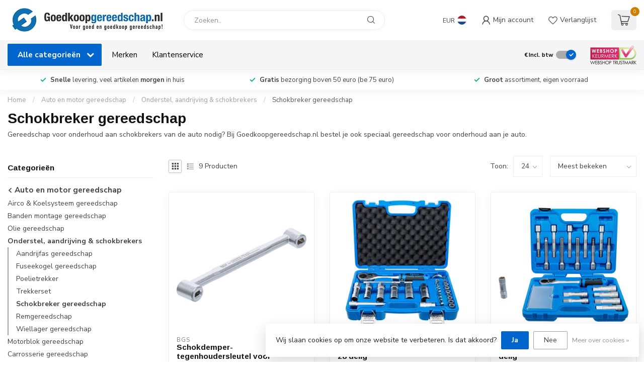

--- FILE ---
content_type: text/html;charset=utf-8
request_url: https://www.goedkoopgereedschap.nl/auto-en-motor-gereedschap/onderstel-aandrijving-schokbrekers/schokbreker-gereedschap/
body_size: 46934
content:
<!DOCTYPE html>
<html lang="nl">
  <head>
<link rel="preconnect" href="https://cdn.webshopapp.com">
<link rel="preconnect" href="https://fonts.googleapis.com">
<link rel="preconnect" href="https://fonts.gstatic.com" crossorigin>
<!--

    Theme Proxima | v1.0.0.1807202501_0_301796
    Theme designed and created by Dyvelopment - We are true e-commerce heroes!

    For custom Lightspeed eCom development or design contact us at www.dyvelopment.com

      _____                  _                                  _   
     |  __ \                | |                                | |  
     | |  | |_   ___   _____| | ___  _ __  _ __ ___   ___ _ __ | |_ 
     | |  | | | | \ \ / / _ \ |/ _ \| '_ \| '_ ` _ \ / _ \ '_ \| __|
     | |__| | |_| |\ V /  __/ | (_) | |_) | | | | | |  __/ | | | |_ 
     |_____/ \__, | \_/ \___|_|\___/| .__/|_| |_| |_|\___|_| |_|\__|
              __/ |                 | |                             
             |___/                  |_|                             
-->


<meta charset="utf-8"/>
<!-- [START] 'blocks/head.rain' -->
<!--

  (c) 2008-2025 Lightspeed Netherlands B.V.
  http://www.lightspeedhq.com
  Generated: 30-11-2025 @ 02:48:56

-->
<link rel="canonical" href="https://www.goedkoopgereedschap.nl/auto-en-motor-gereedschap/onderstel-aandrijving-schokbrekers/schokbreker-gereedschap/"/>
<link rel="alternate" href="https://www.goedkoopgereedschap.nl/index.rss" type="application/rss+xml" title="Nieuwe producten"/>
<link href="https://cdn.webshopapp.com/assets/cookielaw.css?2025-02-20" rel="stylesheet" type="text/css"/>
<meta name="robots" content="noodp,noydir"/>
<meta name="google-site-verification" content="J3foj5FkaN6IUC_KhWvKcm5edZmER5KzXH30G6tOum8"/>
<meta name="google-site-verification" content="GNFo3ssDML4SYBmx_9INJxRiE1BXGnDzaYFAgsCwBII"/>
<meta property="og:url" content="https://www.goedkoopgereedschap.nl/auto-en-motor-gereedschap/onderstel-aandrijving-schokbrekers/schokbreker-gereedschap/?source=facebook"/>
<meta property="og:site_name" content="Goedkoopgereedschap.nl"/>
<meta property="og:title" content="Schokbreker gereedschap auto"/>
<meta property="og:description" content="Gereedschap voor onderhoud aan schokbrekers van de auto nodig? Bij Goedkoopgereedschap.nl bestel je ook speciaal gereedschap voor onderhoud aan je auto."/>
<script>
(function(w,d,s,l,i){w[l]=w[l]||[];w[l].push({'gtm.start':
new Date().getTime(),event:'gtm.js'});var f=d.getElementsByTagName(s)[0],
j=d.createElement(s),dl=l!='dataLayer'?'&l='+l:'';j.async=true;j.src=
'https://www.googletagmanager.com/gtm.js?id='+i+dl;f.parentNode.insertBefore(j,f);
})(window,document,'script','dataLayer','GTM-P8P83GG');
</script>
<script>
/* DyApps Theme Addons config */
if( !window.dyapps ){ window.dyapps = {}; }
window.dyapps.addons = {
 "enabled": true,
 "created_at": "31-07-2024 16:54:05",
 "settings": {
    "matrix_separator": ",",
    "filterGroupSwatches": [],
    "swatchesForCustomFields": [],
    "plan": {
     "can_variant_group": true,
     "can_stockify": true,
     "can_vat_switcher": true,
     "can_age_popup": false,
     "can_custom_qty": false,
     "can_data01_colors": false
    },
    "advancedVariants": {
     "enabled": true,
     "price_in_dropdown": true,
     "stockify_in_dropdown": true,
     "disable_out_of_stock": true,
     "grid_swatches_container_selector": ".dy-collection-grid-swatch-holder",
     "grid_swatches_position": "left",
     "grid_swatches_max_colors": 4,
     "grid_swatches_enabled": true,
     "variant_status_icon": false,
     "display_type": "blocks",
     "product_swatches_size": "default",
     "live_pricing": true
    },
    "age_popup": {
     "enabled": false,
     "logo_url": "",
     "image_footer_url": "",
     "text": {
                 
        "nl": {
         "content": "<h3>Bevestig je leeftijd<\/h3><p>Je moet 18 jaar of ouder zijn om deze website te bezoeken.<\/p>",
         "content_no": "<h3>Sorry!<\/h3><p>Je kunt deze website helaas niet bezoeken.<\/p>",
         "button_yes": "Ik ben 18 jaar of ouder",
         "button_no": "Ik ben jonger dan 18",
        }        }
    },
    "stockify": {
     "enabled": true,
     "stock_trigger_type": "outofstock",
     "optin_policy": false,
     "api": "https://my.dyapps.io/api/public/4395bf942b/stockify/subscribe",
     "text": {
                 
        "nl": {
         "email_placeholder": "Jouw e-mailadres",
         "button_trigger": "Geef me een seintje bij voorraad",
         "button_submit": "Houd me op de hoogte!",
         "title": "Laat je e-mailadres achter",
         "desc": "Helaas is dit product momenteel uitverkocht. Laat je e-mailadres achter en we sturen je een e-mail wanneer het product weer beschikbaar is.",
         "bottom_text": "We gebruiken je gegevens alleen voor deze email. Meer info in onze <a href=\"\/service\/privacy-policy\/\" target=\"_blank\">privacy policy<\/a>."
        }        }
    },
    "categoryBanners": {
     "enabled": true,
     "mobile_breakpoint": "576px",
     "category_banner": [],
     "banners": {
             }
    }
 },
 "swatches": {
 "default": {"is_default": true, "type": "multi", "values": {"background-size": "10px 10px", "background-position": "0 0, 0 5px, 5px -5px, -5px 0px", "background-image": "linear-gradient(45deg, rgba(100,100,100,0.3) 25%, transparent 25%),  linear-gradient(-45deg, rgba(100,100,100,0.3) 25%, transparent 25%),  linear-gradient(45deg, transparent 75%, rgba(100,100,100,0.3) 75%),  linear-gradient(-45deg, transparent 75%, rgba(100,100,100,0.3) 75%)"}} ,   }
};
</script>
<script src="https://www.googletagmanager.com/gtag/js?id=AW-CONVERSION_ID"></script>
<script>
window.dataLayer = window.dataLayer || [];
        function gtag(){dataLayer.push(arguments);}
        gtag('js', new Date());

        gtag('config','AW-CONVERSION_ID');
</script>
<!--[if lt IE 9]>
<script src="https://cdn.webshopapp.com/assets/html5shiv.js?2025-02-20"></script>
<![endif]-->
<!-- [END] 'blocks/head.rain' -->

<title>Schokbreker gereedschap auto - Goedkoopgereedschap.nl</title>

<meta name="dyapps-addons-enabled" content="true">
<meta name="dyapps-addons-version" content="2022081001">
<meta name="dyapps-theme-name" content="Proxima">
<meta name="dyapps-theme-editor" content="false">

<meta name="description" content="Gereedschap voor onderhoud aan schokbrekers van de auto nodig? Bij Goedkoopgereedschap.nl bestel je ook speciaal gereedschap voor onderhoud aan je auto." />
<meta name="keywords" content="Schokbreker, gereedschap, Gereedschap, goedkoop, Silverline, GMC, Triton, BGS" />

<meta http-equiv="X-UA-Compatible" content="IE=edge">
<meta name="viewport" content="width=device-width, initial-scale=1">

<link rel="shortcut icon" href="https://cdn.webshopapp.com/shops/301796/themes/174539/v/1794876/assets/favicon.ico?20230315222018" type="image/x-icon" />
<link rel="preload" as="image" href="https://cdn.webshopapp.com/shops/301796/themes/174539/v/1794876/assets/logo.png?20230315222018">



<script src="https://cdn.webshopapp.com/shops/301796/themes/174539/assets/jquery-1-12-4-min.js?2025081515210420210102171433" defer></script>
<script>if(navigator.userAgent.indexOf("MSIE ") > -1 || navigator.userAgent.indexOf("Trident/") > -1) { document.write('<script src="https://cdn.webshopapp.com/shops/301796/themes/174539/assets/intersection-observer-polyfill.js?2025081515210420210102171433">\x3C/script>') }</script>

<style>/*!
 * Bootstrap Reboot v4.6.1 (https://getbootstrap.com/)
 * Copyright 2011-2021 The Bootstrap Authors
 * Copyright 2011-2021 Twitter, Inc.
 * Licensed under MIT (https://github.com/twbs/bootstrap/blob/main/LICENSE)
 * Forked from Normalize.css, licensed MIT (https://github.com/necolas/normalize.css/blob/master/LICENSE.md)
 */*,*::before,*::after{box-sizing:border-box}html{font-family:sans-serif;line-height:1.15;-webkit-text-size-adjust:100%;-webkit-tap-highlight-color:rgba(0,0,0,0)}article,aside,figcaption,figure,footer,header,hgroup,main,nav,section{display:block}body{margin:0;font-family:-apple-system,BlinkMacSystemFont,"Segoe UI",Roboto,"Helvetica Neue",Arial,"Noto Sans","Liberation Sans",sans-serif,"Apple Color Emoji","Segoe UI Emoji","Segoe UI Symbol","Noto Color Emoji";font-size:1rem;font-weight:400;line-height:1.42857143;color:#212529;text-align:left;background-color:#fff}[tabindex="-1"]:focus:not(:focus-visible){outline:0 !important}hr{box-sizing:content-box;height:0;overflow:visible}h1,h2,h3,h4,h5,h6{margin-top:0;margin-bottom:.5rem}p{margin-top:0;margin-bottom:1rem}abbr[title],abbr[data-original-title]{text-decoration:underline;text-decoration:underline dotted;cursor:help;border-bottom:0;text-decoration-skip-ink:none}address{margin-bottom:1rem;font-style:normal;line-height:inherit}ol,ul,dl{margin-top:0;margin-bottom:1rem}ol ol,ul ul,ol ul,ul ol{margin-bottom:0}dt{font-weight:700}dd{margin-bottom:.5rem;margin-left:0}blockquote{margin:0 0 1rem}b,strong{font-weight:bolder}small{font-size:80%}sub,sup{position:relative;font-size:75%;line-height:0;vertical-align:baseline}sub{bottom:-0.25em}sup{top:-0.5em}a{color:#007bff;text-decoration:none;background-color:transparent}a:hover{color:#0056b3;text-decoration:underline}a:not([href]):not([class]){color:inherit;text-decoration:none}a:not([href]):not([class]):hover{color:inherit;text-decoration:none}pre,code,kbd,samp{font-family:SFMono-Regular,Menlo,Monaco,Consolas,"Liberation Mono","Courier New",monospace;font-size:1em}pre{margin-top:0;margin-bottom:1rem;overflow:auto;-ms-overflow-style:scrollbar}figure{margin:0 0 1rem}img{vertical-align:middle;border-style:none}svg{overflow:hidden;vertical-align:middle}table{border-collapse:collapse}caption{padding-top:.75rem;padding-bottom:.75rem;color:#6c757d;text-align:left;caption-side:bottom}th{text-align:inherit;text-align:-webkit-match-parent}label{display:inline-block;margin-bottom:.5rem}button{border-radius:0}button:focus:not(:focus-visible){outline:0}input,button,select,optgroup,textarea{margin:0;font-family:inherit;font-size:inherit;line-height:inherit}button,input{overflow:visible}button,select{text-transform:none}[role=button]{cursor:pointer}select{word-wrap:normal}button,[type=button],[type=reset],[type=submit]{-webkit-appearance:button}button:not(:disabled),[type=button]:not(:disabled),[type=reset]:not(:disabled),[type=submit]:not(:disabled){cursor:pointer}button::-moz-focus-inner,[type=button]::-moz-focus-inner,[type=reset]::-moz-focus-inner,[type=submit]::-moz-focus-inner{padding:0;border-style:none}input[type=radio],input[type=checkbox]{box-sizing:border-box;padding:0}textarea{overflow:auto;resize:vertical}fieldset{min-width:0;padding:0;margin:0;border:0}legend{display:block;width:100%;max-width:100%;padding:0;margin-bottom:.5rem;font-size:1.5rem;line-height:inherit;color:inherit;white-space:normal}progress{vertical-align:baseline}[type=number]::-webkit-inner-spin-button,[type=number]::-webkit-outer-spin-button{height:auto}[type=search]{outline-offset:-2px;-webkit-appearance:none}[type=search]::-webkit-search-decoration{-webkit-appearance:none}::-webkit-file-upload-button{font:inherit;-webkit-appearance:button}output{display:inline-block}summary{display:list-item;cursor:pointer}template{display:none}[hidden]{display:none !important}/*!
 * Bootstrap Grid v4.6.1 (https://getbootstrap.com/)
 * Copyright 2011-2021 The Bootstrap Authors
 * Copyright 2011-2021 Twitter, Inc.
 * Licensed under MIT (https://github.com/twbs/bootstrap/blob/main/LICENSE)
 */html{box-sizing:border-box;-ms-overflow-style:scrollbar}*,*::before,*::after{box-sizing:inherit}.container,.container-fluid,.container-xl,.container-lg,.container-md,.container-sm{width:100%;padding-right:15px;padding-left:15px;margin-right:auto;margin-left:auto}@media(min-width: 576px){.container-sm,.container{max-width:540px}}@media(min-width: 768px){.container-md,.container-sm,.container{max-width:720px}}@media(min-width: 992px){.container-lg,.container-md,.container-sm,.container{max-width:960px}}@media(min-width: 1200px){.container-xl,.container-lg,.container-md,.container-sm,.container{max-width:1140px}}.row{display:flex;flex-wrap:wrap;margin-right:-15px;margin-left:-15px}.no-gutters{margin-right:0;margin-left:0}.no-gutters>.col,.no-gutters>[class*=col-]{padding-right:0;padding-left:0}.col-xl,.col-xl-auto,.col-xl-12,.col-xl-11,.col-xl-10,.col-xl-9,.col-xl-8,.col-xl-7,.col-xl-6,.col-xl-5,.col-xl-4,.col-xl-3,.col-xl-2,.col-xl-1,.col-lg,.col-lg-auto,.col-lg-12,.col-lg-11,.col-lg-10,.col-lg-9,.col-lg-8,.col-lg-7,.col-lg-6,.col-lg-5,.col-lg-4,.col-lg-3,.col-lg-2,.col-lg-1,.col-md,.col-md-auto,.col-md-12,.col-md-11,.col-md-10,.col-md-9,.col-md-8,.col-md-7,.col-md-6,.col-md-5,.col-md-4,.col-md-3,.col-md-2,.col-md-1,.col-sm,.col-sm-auto,.col-sm-12,.col-sm-11,.col-sm-10,.col-sm-9,.col-sm-8,.col-sm-7,.col-sm-6,.col-sm-5,.col-sm-4,.col-sm-3,.col-sm-2,.col-sm-1,.col,.col-auto,.col-12,.col-11,.col-10,.col-9,.col-8,.col-7,.col-6,.col-5,.col-4,.col-3,.col-2,.col-1{position:relative;width:100%;padding-right:15px;padding-left:15px}.col{flex-basis:0;flex-grow:1;max-width:100%}.row-cols-1>*{flex:0 0 100%;max-width:100%}.row-cols-2>*{flex:0 0 50%;max-width:50%}.row-cols-3>*{flex:0 0 33.3333333333%;max-width:33.3333333333%}.row-cols-4>*{flex:0 0 25%;max-width:25%}.row-cols-5>*{flex:0 0 20%;max-width:20%}.row-cols-6>*{flex:0 0 16.6666666667%;max-width:16.6666666667%}.col-auto{flex:0 0 auto;width:auto;max-width:100%}.col-1{flex:0 0 8.33333333%;max-width:8.33333333%}.col-2{flex:0 0 16.66666667%;max-width:16.66666667%}.col-3{flex:0 0 25%;max-width:25%}.col-4{flex:0 0 33.33333333%;max-width:33.33333333%}.col-5{flex:0 0 41.66666667%;max-width:41.66666667%}.col-6{flex:0 0 50%;max-width:50%}.col-7{flex:0 0 58.33333333%;max-width:58.33333333%}.col-8{flex:0 0 66.66666667%;max-width:66.66666667%}.col-9{flex:0 0 75%;max-width:75%}.col-10{flex:0 0 83.33333333%;max-width:83.33333333%}.col-11{flex:0 0 91.66666667%;max-width:91.66666667%}.col-12{flex:0 0 100%;max-width:100%}.order-first{order:-1}.order-last{order:13}.order-0{order:0}.order-1{order:1}.order-2{order:2}.order-3{order:3}.order-4{order:4}.order-5{order:5}.order-6{order:6}.order-7{order:7}.order-8{order:8}.order-9{order:9}.order-10{order:10}.order-11{order:11}.order-12{order:12}.offset-1{margin-left:8.33333333%}.offset-2{margin-left:16.66666667%}.offset-3{margin-left:25%}.offset-4{margin-left:33.33333333%}.offset-5{margin-left:41.66666667%}.offset-6{margin-left:50%}.offset-7{margin-left:58.33333333%}.offset-8{margin-left:66.66666667%}.offset-9{margin-left:75%}.offset-10{margin-left:83.33333333%}.offset-11{margin-left:91.66666667%}@media(min-width: 576px){.col-sm{flex-basis:0;flex-grow:1;max-width:100%}.row-cols-sm-1>*{flex:0 0 100%;max-width:100%}.row-cols-sm-2>*{flex:0 0 50%;max-width:50%}.row-cols-sm-3>*{flex:0 0 33.3333333333%;max-width:33.3333333333%}.row-cols-sm-4>*{flex:0 0 25%;max-width:25%}.row-cols-sm-5>*{flex:0 0 20%;max-width:20%}.row-cols-sm-6>*{flex:0 0 16.6666666667%;max-width:16.6666666667%}.col-sm-auto{flex:0 0 auto;width:auto;max-width:100%}.col-sm-1{flex:0 0 8.33333333%;max-width:8.33333333%}.col-sm-2{flex:0 0 16.66666667%;max-width:16.66666667%}.col-sm-3{flex:0 0 25%;max-width:25%}.col-sm-4{flex:0 0 33.33333333%;max-width:33.33333333%}.col-sm-5{flex:0 0 41.66666667%;max-width:41.66666667%}.col-sm-6{flex:0 0 50%;max-width:50%}.col-sm-7{flex:0 0 58.33333333%;max-width:58.33333333%}.col-sm-8{flex:0 0 66.66666667%;max-width:66.66666667%}.col-sm-9{flex:0 0 75%;max-width:75%}.col-sm-10{flex:0 0 83.33333333%;max-width:83.33333333%}.col-sm-11{flex:0 0 91.66666667%;max-width:91.66666667%}.col-sm-12{flex:0 0 100%;max-width:100%}.order-sm-first{order:-1}.order-sm-last{order:13}.order-sm-0{order:0}.order-sm-1{order:1}.order-sm-2{order:2}.order-sm-3{order:3}.order-sm-4{order:4}.order-sm-5{order:5}.order-sm-6{order:6}.order-sm-7{order:7}.order-sm-8{order:8}.order-sm-9{order:9}.order-sm-10{order:10}.order-sm-11{order:11}.order-sm-12{order:12}.offset-sm-0{margin-left:0}.offset-sm-1{margin-left:8.33333333%}.offset-sm-2{margin-left:16.66666667%}.offset-sm-3{margin-left:25%}.offset-sm-4{margin-left:33.33333333%}.offset-sm-5{margin-left:41.66666667%}.offset-sm-6{margin-left:50%}.offset-sm-7{margin-left:58.33333333%}.offset-sm-8{margin-left:66.66666667%}.offset-sm-9{margin-left:75%}.offset-sm-10{margin-left:83.33333333%}.offset-sm-11{margin-left:91.66666667%}}@media(min-width: 768px){.col-md{flex-basis:0;flex-grow:1;max-width:100%}.row-cols-md-1>*{flex:0 0 100%;max-width:100%}.row-cols-md-2>*{flex:0 0 50%;max-width:50%}.row-cols-md-3>*{flex:0 0 33.3333333333%;max-width:33.3333333333%}.row-cols-md-4>*{flex:0 0 25%;max-width:25%}.row-cols-md-5>*{flex:0 0 20%;max-width:20%}.row-cols-md-6>*{flex:0 0 16.6666666667%;max-width:16.6666666667%}.col-md-auto{flex:0 0 auto;width:auto;max-width:100%}.col-md-1{flex:0 0 8.33333333%;max-width:8.33333333%}.col-md-2{flex:0 0 16.66666667%;max-width:16.66666667%}.col-md-3{flex:0 0 25%;max-width:25%}.col-md-4{flex:0 0 33.33333333%;max-width:33.33333333%}.col-md-5{flex:0 0 41.66666667%;max-width:41.66666667%}.col-md-6{flex:0 0 50%;max-width:50%}.col-md-7{flex:0 0 58.33333333%;max-width:58.33333333%}.col-md-8{flex:0 0 66.66666667%;max-width:66.66666667%}.col-md-9{flex:0 0 75%;max-width:75%}.col-md-10{flex:0 0 83.33333333%;max-width:83.33333333%}.col-md-11{flex:0 0 91.66666667%;max-width:91.66666667%}.col-md-12{flex:0 0 100%;max-width:100%}.order-md-first{order:-1}.order-md-last{order:13}.order-md-0{order:0}.order-md-1{order:1}.order-md-2{order:2}.order-md-3{order:3}.order-md-4{order:4}.order-md-5{order:5}.order-md-6{order:6}.order-md-7{order:7}.order-md-8{order:8}.order-md-9{order:9}.order-md-10{order:10}.order-md-11{order:11}.order-md-12{order:12}.offset-md-0{margin-left:0}.offset-md-1{margin-left:8.33333333%}.offset-md-2{margin-left:16.66666667%}.offset-md-3{margin-left:25%}.offset-md-4{margin-left:33.33333333%}.offset-md-5{margin-left:41.66666667%}.offset-md-6{margin-left:50%}.offset-md-7{margin-left:58.33333333%}.offset-md-8{margin-left:66.66666667%}.offset-md-9{margin-left:75%}.offset-md-10{margin-left:83.33333333%}.offset-md-11{margin-left:91.66666667%}}@media(min-width: 992px){.col-lg{flex-basis:0;flex-grow:1;max-width:100%}.row-cols-lg-1>*{flex:0 0 100%;max-width:100%}.row-cols-lg-2>*{flex:0 0 50%;max-width:50%}.row-cols-lg-3>*{flex:0 0 33.3333333333%;max-width:33.3333333333%}.row-cols-lg-4>*{flex:0 0 25%;max-width:25%}.row-cols-lg-5>*{flex:0 0 20%;max-width:20%}.row-cols-lg-6>*{flex:0 0 16.6666666667%;max-width:16.6666666667%}.col-lg-auto{flex:0 0 auto;width:auto;max-width:100%}.col-lg-1{flex:0 0 8.33333333%;max-width:8.33333333%}.col-lg-2{flex:0 0 16.66666667%;max-width:16.66666667%}.col-lg-3{flex:0 0 25%;max-width:25%}.col-lg-4{flex:0 0 33.33333333%;max-width:33.33333333%}.col-lg-5{flex:0 0 41.66666667%;max-width:41.66666667%}.col-lg-6{flex:0 0 50%;max-width:50%}.col-lg-7{flex:0 0 58.33333333%;max-width:58.33333333%}.col-lg-8{flex:0 0 66.66666667%;max-width:66.66666667%}.col-lg-9{flex:0 0 75%;max-width:75%}.col-lg-10{flex:0 0 83.33333333%;max-width:83.33333333%}.col-lg-11{flex:0 0 91.66666667%;max-width:91.66666667%}.col-lg-12{flex:0 0 100%;max-width:100%}.order-lg-first{order:-1}.order-lg-last{order:13}.order-lg-0{order:0}.order-lg-1{order:1}.order-lg-2{order:2}.order-lg-3{order:3}.order-lg-4{order:4}.order-lg-5{order:5}.order-lg-6{order:6}.order-lg-7{order:7}.order-lg-8{order:8}.order-lg-9{order:9}.order-lg-10{order:10}.order-lg-11{order:11}.order-lg-12{order:12}.offset-lg-0{margin-left:0}.offset-lg-1{margin-left:8.33333333%}.offset-lg-2{margin-left:16.66666667%}.offset-lg-3{margin-left:25%}.offset-lg-4{margin-left:33.33333333%}.offset-lg-5{margin-left:41.66666667%}.offset-lg-6{margin-left:50%}.offset-lg-7{margin-left:58.33333333%}.offset-lg-8{margin-left:66.66666667%}.offset-lg-9{margin-left:75%}.offset-lg-10{margin-left:83.33333333%}.offset-lg-11{margin-left:91.66666667%}}@media(min-width: 1200px){.col-xl{flex-basis:0;flex-grow:1;max-width:100%}.row-cols-xl-1>*{flex:0 0 100%;max-width:100%}.row-cols-xl-2>*{flex:0 0 50%;max-width:50%}.row-cols-xl-3>*{flex:0 0 33.3333333333%;max-width:33.3333333333%}.row-cols-xl-4>*{flex:0 0 25%;max-width:25%}.row-cols-xl-5>*{flex:0 0 20%;max-width:20%}.row-cols-xl-6>*{flex:0 0 16.6666666667%;max-width:16.6666666667%}.col-xl-auto{flex:0 0 auto;width:auto;max-width:100%}.col-xl-1{flex:0 0 8.33333333%;max-width:8.33333333%}.col-xl-2{flex:0 0 16.66666667%;max-width:16.66666667%}.col-xl-3{flex:0 0 25%;max-width:25%}.col-xl-4{flex:0 0 33.33333333%;max-width:33.33333333%}.col-xl-5{flex:0 0 41.66666667%;max-width:41.66666667%}.col-xl-6{flex:0 0 50%;max-width:50%}.col-xl-7{flex:0 0 58.33333333%;max-width:58.33333333%}.col-xl-8{flex:0 0 66.66666667%;max-width:66.66666667%}.col-xl-9{flex:0 0 75%;max-width:75%}.col-xl-10{flex:0 0 83.33333333%;max-width:83.33333333%}.col-xl-11{flex:0 0 91.66666667%;max-width:91.66666667%}.col-xl-12{flex:0 0 100%;max-width:100%}.order-xl-first{order:-1}.order-xl-last{order:13}.order-xl-0{order:0}.order-xl-1{order:1}.order-xl-2{order:2}.order-xl-3{order:3}.order-xl-4{order:4}.order-xl-5{order:5}.order-xl-6{order:6}.order-xl-7{order:7}.order-xl-8{order:8}.order-xl-9{order:9}.order-xl-10{order:10}.order-xl-11{order:11}.order-xl-12{order:12}.offset-xl-0{margin-left:0}.offset-xl-1{margin-left:8.33333333%}.offset-xl-2{margin-left:16.66666667%}.offset-xl-3{margin-left:25%}.offset-xl-4{margin-left:33.33333333%}.offset-xl-5{margin-left:41.66666667%}.offset-xl-6{margin-left:50%}.offset-xl-7{margin-left:58.33333333%}.offset-xl-8{margin-left:66.66666667%}.offset-xl-9{margin-left:75%}.offset-xl-10{margin-left:83.33333333%}.offset-xl-11{margin-left:91.66666667%}}.d-none{display:none !important}.d-inline{display:inline !important}.d-inline-block{display:inline-block !important}.d-block{display:block !important}.d-table{display:table !important}.d-table-row{display:table-row !important}.d-table-cell{display:table-cell !important}.d-flex{display:flex !important}.d-inline-flex{display:inline-flex !important}@media(min-width: 576px){.d-sm-none{display:none !important}.d-sm-inline{display:inline !important}.d-sm-inline-block{display:inline-block !important}.d-sm-block{display:block !important}.d-sm-table{display:table !important}.d-sm-table-row{display:table-row !important}.d-sm-table-cell{display:table-cell !important}.d-sm-flex{display:flex !important}.d-sm-inline-flex{display:inline-flex !important}}@media(min-width: 768px){.d-md-none{display:none !important}.d-md-inline{display:inline !important}.d-md-inline-block{display:inline-block !important}.d-md-block{display:block !important}.d-md-table{display:table !important}.d-md-table-row{display:table-row !important}.d-md-table-cell{display:table-cell !important}.d-md-flex{display:flex !important}.d-md-inline-flex{display:inline-flex !important}}@media(min-width: 992px){.d-lg-none{display:none !important}.d-lg-inline{display:inline !important}.d-lg-inline-block{display:inline-block !important}.d-lg-block{display:block !important}.d-lg-table{display:table !important}.d-lg-table-row{display:table-row !important}.d-lg-table-cell{display:table-cell !important}.d-lg-flex{display:flex !important}.d-lg-inline-flex{display:inline-flex !important}}@media(min-width: 1200px){.d-xl-none{display:none !important}.d-xl-inline{display:inline !important}.d-xl-inline-block{display:inline-block !important}.d-xl-block{display:block !important}.d-xl-table{display:table !important}.d-xl-table-row{display:table-row !important}.d-xl-table-cell{display:table-cell !important}.d-xl-flex{display:flex !important}.d-xl-inline-flex{display:inline-flex !important}}@media print{.d-print-none{display:none !important}.d-print-inline{display:inline !important}.d-print-inline-block{display:inline-block !important}.d-print-block{display:block !important}.d-print-table{display:table !important}.d-print-table-row{display:table-row !important}.d-print-table-cell{display:table-cell !important}.d-print-flex{display:flex !important}.d-print-inline-flex{display:inline-flex !important}}.flex-row{flex-direction:row !important}.flex-column{flex-direction:column !important}.flex-row-reverse{flex-direction:row-reverse !important}.flex-column-reverse{flex-direction:column-reverse !important}.flex-wrap{flex-wrap:wrap !important}.flex-nowrap{flex-wrap:nowrap !important}.flex-wrap-reverse{flex-wrap:wrap-reverse !important}.flex-fill{flex:1 1 auto !important}.flex-grow-0{flex-grow:0 !important}.flex-grow-1{flex-grow:1 !important}.flex-shrink-0{flex-shrink:0 !important}.flex-shrink-1{flex-shrink:1 !important}.justify-content-start{justify-content:flex-start !important}.justify-content-end{justify-content:flex-end !important}.justify-content-center{justify-content:center !important}.justify-content-between{justify-content:space-between !important}.justify-content-around{justify-content:space-around !important}.align-items-start{align-items:flex-start !important}.align-items-end{align-items:flex-end !important}.align-items-center{align-items:center !important}.align-items-baseline{align-items:baseline !important}.align-items-stretch{align-items:stretch !important}.align-content-start{align-content:flex-start !important}.align-content-end{align-content:flex-end !important}.align-content-center{align-content:center !important}.align-content-between{align-content:space-between !important}.align-content-around{align-content:space-around !important}.align-content-stretch{align-content:stretch !important}.align-self-auto{align-self:auto !important}.align-self-start{align-self:flex-start !important}.align-self-end{align-self:flex-end !important}.align-self-center{align-self:center !important}.align-self-baseline{align-self:baseline !important}.align-self-stretch{align-self:stretch !important}@media(min-width: 576px){.flex-sm-row{flex-direction:row !important}.flex-sm-column{flex-direction:column !important}.flex-sm-row-reverse{flex-direction:row-reverse !important}.flex-sm-column-reverse{flex-direction:column-reverse !important}.flex-sm-wrap{flex-wrap:wrap !important}.flex-sm-nowrap{flex-wrap:nowrap !important}.flex-sm-wrap-reverse{flex-wrap:wrap-reverse !important}.flex-sm-fill{flex:1 1 auto !important}.flex-sm-grow-0{flex-grow:0 !important}.flex-sm-grow-1{flex-grow:1 !important}.flex-sm-shrink-0{flex-shrink:0 !important}.flex-sm-shrink-1{flex-shrink:1 !important}.justify-content-sm-start{justify-content:flex-start !important}.justify-content-sm-end{justify-content:flex-end !important}.justify-content-sm-center{justify-content:center !important}.justify-content-sm-between{justify-content:space-between !important}.justify-content-sm-around{justify-content:space-around !important}.align-items-sm-start{align-items:flex-start !important}.align-items-sm-end{align-items:flex-end !important}.align-items-sm-center{align-items:center !important}.align-items-sm-baseline{align-items:baseline !important}.align-items-sm-stretch{align-items:stretch !important}.align-content-sm-start{align-content:flex-start !important}.align-content-sm-end{align-content:flex-end !important}.align-content-sm-center{align-content:center !important}.align-content-sm-between{align-content:space-between !important}.align-content-sm-around{align-content:space-around !important}.align-content-sm-stretch{align-content:stretch !important}.align-self-sm-auto{align-self:auto !important}.align-self-sm-start{align-self:flex-start !important}.align-self-sm-end{align-self:flex-end !important}.align-self-sm-center{align-self:center !important}.align-self-sm-baseline{align-self:baseline !important}.align-self-sm-stretch{align-self:stretch !important}}@media(min-width: 768px){.flex-md-row{flex-direction:row !important}.flex-md-column{flex-direction:column !important}.flex-md-row-reverse{flex-direction:row-reverse !important}.flex-md-column-reverse{flex-direction:column-reverse !important}.flex-md-wrap{flex-wrap:wrap !important}.flex-md-nowrap{flex-wrap:nowrap !important}.flex-md-wrap-reverse{flex-wrap:wrap-reverse !important}.flex-md-fill{flex:1 1 auto !important}.flex-md-grow-0{flex-grow:0 !important}.flex-md-grow-1{flex-grow:1 !important}.flex-md-shrink-0{flex-shrink:0 !important}.flex-md-shrink-1{flex-shrink:1 !important}.justify-content-md-start{justify-content:flex-start !important}.justify-content-md-end{justify-content:flex-end !important}.justify-content-md-center{justify-content:center !important}.justify-content-md-between{justify-content:space-between !important}.justify-content-md-around{justify-content:space-around !important}.align-items-md-start{align-items:flex-start !important}.align-items-md-end{align-items:flex-end !important}.align-items-md-center{align-items:center !important}.align-items-md-baseline{align-items:baseline !important}.align-items-md-stretch{align-items:stretch !important}.align-content-md-start{align-content:flex-start !important}.align-content-md-end{align-content:flex-end !important}.align-content-md-center{align-content:center !important}.align-content-md-between{align-content:space-between !important}.align-content-md-around{align-content:space-around !important}.align-content-md-stretch{align-content:stretch !important}.align-self-md-auto{align-self:auto !important}.align-self-md-start{align-self:flex-start !important}.align-self-md-end{align-self:flex-end !important}.align-self-md-center{align-self:center !important}.align-self-md-baseline{align-self:baseline !important}.align-self-md-stretch{align-self:stretch !important}}@media(min-width: 992px){.flex-lg-row{flex-direction:row !important}.flex-lg-column{flex-direction:column !important}.flex-lg-row-reverse{flex-direction:row-reverse !important}.flex-lg-column-reverse{flex-direction:column-reverse !important}.flex-lg-wrap{flex-wrap:wrap !important}.flex-lg-nowrap{flex-wrap:nowrap !important}.flex-lg-wrap-reverse{flex-wrap:wrap-reverse !important}.flex-lg-fill{flex:1 1 auto !important}.flex-lg-grow-0{flex-grow:0 !important}.flex-lg-grow-1{flex-grow:1 !important}.flex-lg-shrink-0{flex-shrink:0 !important}.flex-lg-shrink-1{flex-shrink:1 !important}.justify-content-lg-start{justify-content:flex-start !important}.justify-content-lg-end{justify-content:flex-end !important}.justify-content-lg-center{justify-content:center !important}.justify-content-lg-between{justify-content:space-between !important}.justify-content-lg-around{justify-content:space-around !important}.align-items-lg-start{align-items:flex-start !important}.align-items-lg-end{align-items:flex-end !important}.align-items-lg-center{align-items:center !important}.align-items-lg-baseline{align-items:baseline !important}.align-items-lg-stretch{align-items:stretch !important}.align-content-lg-start{align-content:flex-start !important}.align-content-lg-end{align-content:flex-end !important}.align-content-lg-center{align-content:center !important}.align-content-lg-between{align-content:space-between !important}.align-content-lg-around{align-content:space-around !important}.align-content-lg-stretch{align-content:stretch !important}.align-self-lg-auto{align-self:auto !important}.align-self-lg-start{align-self:flex-start !important}.align-self-lg-end{align-self:flex-end !important}.align-self-lg-center{align-self:center !important}.align-self-lg-baseline{align-self:baseline !important}.align-self-lg-stretch{align-self:stretch !important}}@media(min-width: 1200px){.flex-xl-row{flex-direction:row !important}.flex-xl-column{flex-direction:column !important}.flex-xl-row-reverse{flex-direction:row-reverse !important}.flex-xl-column-reverse{flex-direction:column-reverse !important}.flex-xl-wrap{flex-wrap:wrap !important}.flex-xl-nowrap{flex-wrap:nowrap !important}.flex-xl-wrap-reverse{flex-wrap:wrap-reverse !important}.flex-xl-fill{flex:1 1 auto !important}.flex-xl-grow-0{flex-grow:0 !important}.flex-xl-grow-1{flex-grow:1 !important}.flex-xl-shrink-0{flex-shrink:0 !important}.flex-xl-shrink-1{flex-shrink:1 !important}.justify-content-xl-start{justify-content:flex-start !important}.justify-content-xl-end{justify-content:flex-end !important}.justify-content-xl-center{justify-content:center !important}.justify-content-xl-between{justify-content:space-between !important}.justify-content-xl-around{justify-content:space-around !important}.align-items-xl-start{align-items:flex-start !important}.align-items-xl-end{align-items:flex-end !important}.align-items-xl-center{align-items:center !important}.align-items-xl-baseline{align-items:baseline !important}.align-items-xl-stretch{align-items:stretch !important}.align-content-xl-start{align-content:flex-start !important}.align-content-xl-end{align-content:flex-end !important}.align-content-xl-center{align-content:center !important}.align-content-xl-between{align-content:space-between !important}.align-content-xl-around{align-content:space-around !important}.align-content-xl-stretch{align-content:stretch !important}.align-self-xl-auto{align-self:auto !important}.align-self-xl-start{align-self:flex-start !important}.align-self-xl-end{align-self:flex-end !important}.align-self-xl-center{align-self:center !important}.align-self-xl-baseline{align-self:baseline !important}.align-self-xl-stretch{align-self:stretch !important}}.m-0{margin:0 !important}.mt-0,.my-0{margin-top:0 !important}.mr-0,.mx-0{margin-right:0 !important}.mb-0,.my-0{margin-bottom:0 !important}.ml-0,.mx-0{margin-left:0 !important}.m-1{margin:5px !important}.mt-1,.my-1{margin-top:5px !important}.mr-1,.mx-1{margin-right:5px !important}.mb-1,.my-1{margin-bottom:5px !important}.ml-1,.mx-1{margin-left:5px !important}.m-2{margin:10px !important}.mt-2,.my-2{margin-top:10px !important}.mr-2,.mx-2{margin-right:10px !important}.mb-2,.my-2{margin-bottom:10px !important}.ml-2,.mx-2{margin-left:10px !important}.m-3{margin:15px !important}.mt-3,.my-3{margin-top:15px !important}.mr-3,.mx-3{margin-right:15px !important}.mb-3,.my-3{margin-bottom:15px !important}.ml-3,.mx-3{margin-left:15px !important}.m-4{margin:30px !important}.mt-4,.my-4{margin-top:30px !important}.mr-4,.mx-4{margin-right:30px !important}.mb-4,.my-4{margin-bottom:30px !important}.ml-4,.mx-4{margin-left:30px !important}.m-5{margin:50px !important}.mt-5,.my-5{margin-top:50px !important}.mr-5,.mx-5{margin-right:50px !important}.mb-5,.my-5{margin-bottom:50px !important}.ml-5,.mx-5{margin-left:50px !important}.m-6{margin:80px !important}.mt-6,.my-6{margin-top:80px !important}.mr-6,.mx-6{margin-right:80px !important}.mb-6,.my-6{margin-bottom:80px !important}.ml-6,.mx-6{margin-left:80px !important}.p-0{padding:0 !important}.pt-0,.py-0{padding-top:0 !important}.pr-0,.px-0{padding-right:0 !important}.pb-0,.py-0{padding-bottom:0 !important}.pl-0,.px-0{padding-left:0 !important}.p-1{padding:5px !important}.pt-1,.py-1{padding-top:5px !important}.pr-1,.px-1{padding-right:5px !important}.pb-1,.py-1{padding-bottom:5px !important}.pl-1,.px-1{padding-left:5px !important}.p-2{padding:10px !important}.pt-2,.py-2{padding-top:10px !important}.pr-2,.px-2{padding-right:10px !important}.pb-2,.py-2{padding-bottom:10px !important}.pl-2,.px-2{padding-left:10px !important}.p-3{padding:15px !important}.pt-3,.py-3{padding-top:15px !important}.pr-3,.px-3{padding-right:15px !important}.pb-3,.py-3{padding-bottom:15px !important}.pl-3,.px-3{padding-left:15px !important}.p-4{padding:30px !important}.pt-4,.py-4{padding-top:30px !important}.pr-4,.px-4{padding-right:30px !important}.pb-4,.py-4{padding-bottom:30px !important}.pl-4,.px-4{padding-left:30px !important}.p-5{padding:50px !important}.pt-5,.py-5{padding-top:50px !important}.pr-5,.px-5{padding-right:50px !important}.pb-5,.py-5{padding-bottom:50px !important}.pl-5,.px-5{padding-left:50px !important}.p-6{padding:80px !important}.pt-6,.py-6{padding-top:80px !important}.pr-6,.px-6{padding-right:80px !important}.pb-6,.py-6{padding-bottom:80px !important}.pl-6,.px-6{padding-left:80px !important}.m-n1{margin:-5px !important}.mt-n1,.my-n1{margin-top:-5px !important}.mr-n1,.mx-n1{margin-right:-5px !important}.mb-n1,.my-n1{margin-bottom:-5px !important}.ml-n1,.mx-n1{margin-left:-5px !important}.m-n2{margin:-10px !important}.mt-n2,.my-n2{margin-top:-10px !important}.mr-n2,.mx-n2{margin-right:-10px !important}.mb-n2,.my-n2{margin-bottom:-10px !important}.ml-n2,.mx-n2{margin-left:-10px !important}.m-n3{margin:-15px !important}.mt-n3,.my-n3{margin-top:-15px !important}.mr-n3,.mx-n3{margin-right:-15px !important}.mb-n3,.my-n3{margin-bottom:-15px !important}.ml-n3,.mx-n3{margin-left:-15px !important}.m-n4{margin:-30px !important}.mt-n4,.my-n4{margin-top:-30px !important}.mr-n4,.mx-n4{margin-right:-30px !important}.mb-n4,.my-n4{margin-bottom:-30px !important}.ml-n4,.mx-n4{margin-left:-30px !important}.m-n5{margin:-50px !important}.mt-n5,.my-n5{margin-top:-50px !important}.mr-n5,.mx-n5{margin-right:-50px !important}.mb-n5,.my-n5{margin-bottom:-50px !important}.ml-n5,.mx-n5{margin-left:-50px !important}.m-n6{margin:-80px !important}.mt-n6,.my-n6{margin-top:-80px !important}.mr-n6,.mx-n6{margin-right:-80px !important}.mb-n6,.my-n6{margin-bottom:-80px !important}.ml-n6,.mx-n6{margin-left:-80px !important}.m-auto{margin:auto !important}.mt-auto,.my-auto{margin-top:auto !important}.mr-auto,.mx-auto{margin-right:auto !important}.mb-auto,.my-auto{margin-bottom:auto !important}.ml-auto,.mx-auto{margin-left:auto !important}@media(min-width: 576px){.m-sm-0{margin:0 !important}.mt-sm-0,.my-sm-0{margin-top:0 !important}.mr-sm-0,.mx-sm-0{margin-right:0 !important}.mb-sm-0,.my-sm-0{margin-bottom:0 !important}.ml-sm-0,.mx-sm-0{margin-left:0 !important}.m-sm-1{margin:5px !important}.mt-sm-1,.my-sm-1{margin-top:5px !important}.mr-sm-1,.mx-sm-1{margin-right:5px !important}.mb-sm-1,.my-sm-1{margin-bottom:5px !important}.ml-sm-1,.mx-sm-1{margin-left:5px !important}.m-sm-2{margin:10px !important}.mt-sm-2,.my-sm-2{margin-top:10px !important}.mr-sm-2,.mx-sm-2{margin-right:10px !important}.mb-sm-2,.my-sm-2{margin-bottom:10px !important}.ml-sm-2,.mx-sm-2{margin-left:10px !important}.m-sm-3{margin:15px !important}.mt-sm-3,.my-sm-3{margin-top:15px !important}.mr-sm-3,.mx-sm-3{margin-right:15px !important}.mb-sm-3,.my-sm-3{margin-bottom:15px !important}.ml-sm-3,.mx-sm-3{margin-left:15px !important}.m-sm-4{margin:30px !important}.mt-sm-4,.my-sm-4{margin-top:30px !important}.mr-sm-4,.mx-sm-4{margin-right:30px !important}.mb-sm-4,.my-sm-4{margin-bottom:30px !important}.ml-sm-4,.mx-sm-4{margin-left:30px !important}.m-sm-5{margin:50px !important}.mt-sm-5,.my-sm-5{margin-top:50px !important}.mr-sm-5,.mx-sm-5{margin-right:50px !important}.mb-sm-5,.my-sm-5{margin-bottom:50px !important}.ml-sm-5,.mx-sm-5{margin-left:50px !important}.m-sm-6{margin:80px !important}.mt-sm-6,.my-sm-6{margin-top:80px !important}.mr-sm-6,.mx-sm-6{margin-right:80px !important}.mb-sm-6,.my-sm-6{margin-bottom:80px !important}.ml-sm-6,.mx-sm-6{margin-left:80px !important}.p-sm-0{padding:0 !important}.pt-sm-0,.py-sm-0{padding-top:0 !important}.pr-sm-0,.px-sm-0{padding-right:0 !important}.pb-sm-0,.py-sm-0{padding-bottom:0 !important}.pl-sm-0,.px-sm-0{padding-left:0 !important}.p-sm-1{padding:5px !important}.pt-sm-1,.py-sm-1{padding-top:5px !important}.pr-sm-1,.px-sm-1{padding-right:5px !important}.pb-sm-1,.py-sm-1{padding-bottom:5px !important}.pl-sm-1,.px-sm-1{padding-left:5px !important}.p-sm-2{padding:10px !important}.pt-sm-2,.py-sm-2{padding-top:10px !important}.pr-sm-2,.px-sm-2{padding-right:10px !important}.pb-sm-2,.py-sm-2{padding-bottom:10px !important}.pl-sm-2,.px-sm-2{padding-left:10px !important}.p-sm-3{padding:15px !important}.pt-sm-3,.py-sm-3{padding-top:15px !important}.pr-sm-3,.px-sm-3{padding-right:15px !important}.pb-sm-3,.py-sm-3{padding-bottom:15px !important}.pl-sm-3,.px-sm-3{padding-left:15px !important}.p-sm-4{padding:30px !important}.pt-sm-4,.py-sm-4{padding-top:30px !important}.pr-sm-4,.px-sm-4{padding-right:30px !important}.pb-sm-4,.py-sm-4{padding-bottom:30px !important}.pl-sm-4,.px-sm-4{padding-left:30px !important}.p-sm-5{padding:50px !important}.pt-sm-5,.py-sm-5{padding-top:50px !important}.pr-sm-5,.px-sm-5{padding-right:50px !important}.pb-sm-5,.py-sm-5{padding-bottom:50px !important}.pl-sm-5,.px-sm-5{padding-left:50px !important}.p-sm-6{padding:80px !important}.pt-sm-6,.py-sm-6{padding-top:80px !important}.pr-sm-6,.px-sm-6{padding-right:80px !important}.pb-sm-6,.py-sm-6{padding-bottom:80px !important}.pl-sm-6,.px-sm-6{padding-left:80px !important}.m-sm-n1{margin:-5px !important}.mt-sm-n1,.my-sm-n1{margin-top:-5px !important}.mr-sm-n1,.mx-sm-n1{margin-right:-5px !important}.mb-sm-n1,.my-sm-n1{margin-bottom:-5px !important}.ml-sm-n1,.mx-sm-n1{margin-left:-5px !important}.m-sm-n2{margin:-10px !important}.mt-sm-n2,.my-sm-n2{margin-top:-10px !important}.mr-sm-n2,.mx-sm-n2{margin-right:-10px !important}.mb-sm-n2,.my-sm-n2{margin-bottom:-10px !important}.ml-sm-n2,.mx-sm-n2{margin-left:-10px !important}.m-sm-n3{margin:-15px !important}.mt-sm-n3,.my-sm-n3{margin-top:-15px !important}.mr-sm-n3,.mx-sm-n3{margin-right:-15px !important}.mb-sm-n3,.my-sm-n3{margin-bottom:-15px !important}.ml-sm-n3,.mx-sm-n3{margin-left:-15px !important}.m-sm-n4{margin:-30px !important}.mt-sm-n4,.my-sm-n4{margin-top:-30px !important}.mr-sm-n4,.mx-sm-n4{margin-right:-30px !important}.mb-sm-n4,.my-sm-n4{margin-bottom:-30px !important}.ml-sm-n4,.mx-sm-n4{margin-left:-30px !important}.m-sm-n5{margin:-50px !important}.mt-sm-n5,.my-sm-n5{margin-top:-50px !important}.mr-sm-n5,.mx-sm-n5{margin-right:-50px !important}.mb-sm-n5,.my-sm-n5{margin-bottom:-50px !important}.ml-sm-n5,.mx-sm-n5{margin-left:-50px !important}.m-sm-n6{margin:-80px !important}.mt-sm-n6,.my-sm-n6{margin-top:-80px !important}.mr-sm-n6,.mx-sm-n6{margin-right:-80px !important}.mb-sm-n6,.my-sm-n6{margin-bottom:-80px !important}.ml-sm-n6,.mx-sm-n6{margin-left:-80px !important}.m-sm-auto{margin:auto !important}.mt-sm-auto,.my-sm-auto{margin-top:auto !important}.mr-sm-auto,.mx-sm-auto{margin-right:auto !important}.mb-sm-auto,.my-sm-auto{margin-bottom:auto !important}.ml-sm-auto,.mx-sm-auto{margin-left:auto !important}}@media(min-width: 768px){.m-md-0{margin:0 !important}.mt-md-0,.my-md-0{margin-top:0 !important}.mr-md-0,.mx-md-0{margin-right:0 !important}.mb-md-0,.my-md-0{margin-bottom:0 !important}.ml-md-0,.mx-md-0{margin-left:0 !important}.m-md-1{margin:5px !important}.mt-md-1,.my-md-1{margin-top:5px !important}.mr-md-1,.mx-md-1{margin-right:5px !important}.mb-md-1,.my-md-1{margin-bottom:5px !important}.ml-md-1,.mx-md-1{margin-left:5px !important}.m-md-2{margin:10px !important}.mt-md-2,.my-md-2{margin-top:10px !important}.mr-md-2,.mx-md-2{margin-right:10px !important}.mb-md-2,.my-md-2{margin-bottom:10px !important}.ml-md-2,.mx-md-2{margin-left:10px !important}.m-md-3{margin:15px !important}.mt-md-3,.my-md-3{margin-top:15px !important}.mr-md-3,.mx-md-3{margin-right:15px !important}.mb-md-3,.my-md-3{margin-bottom:15px !important}.ml-md-3,.mx-md-3{margin-left:15px !important}.m-md-4{margin:30px !important}.mt-md-4,.my-md-4{margin-top:30px !important}.mr-md-4,.mx-md-4{margin-right:30px !important}.mb-md-4,.my-md-4{margin-bottom:30px !important}.ml-md-4,.mx-md-4{margin-left:30px !important}.m-md-5{margin:50px !important}.mt-md-5,.my-md-5{margin-top:50px !important}.mr-md-5,.mx-md-5{margin-right:50px !important}.mb-md-5,.my-md-5{margin-bottom:50px !important}.ml-md-5,.mx-md-5{margin-left:50px !important}.m-md-6{margin:80px !important}.mt-md-6,.my-md-6{margin-top:80px !important}.mr-md-6,.mx-md-6{margin-right:80px !important}.mb-md-6,.my-md-6{margin-bottom:80px !important}.ml-md-6,.mx-md-6{margin-left:80px !important}.p-md-0{padding:0 !important}.pt-md-0,.py-md-0{padding-top:0 !important}.pr-md-0,.px-md-0{padding-right:0 !important}.pb-md-0,.py-md-0{padding-bottom:0 !important}.pl-md-0,.px-md-0{padding-left:0 !important}.p-md-1{padding:5px !important}.pt-md-1,.py-md-1{padding-top:5px !important}.pr-md-1,.px-md-1{padding-right:5px !important}.pb-md-1,.py-md-1{padding-bottom:5px !important}.pl-md-1,.px-md-1{padding-left:5px !important}.p-md-2{padding:10px !important}.pt-md-2,.py-md-2{padding-top:10px !important}.pr-md-2,.px-md-2{padding-right:10px !important}.pb-md-2,.py-md-2{padding-bottom:10px !important}.pl-md-2,.px-md-2{padding-left:10px !important}.p-md-3{padding:15px !important}.pt-md-3,.py-md-3{padding-top:15px !important}.pr-md-3,.px-md-3{padding-right:15px !important}.pb-md-3,.py-md-3{padding-bottom:15px !important}.pl-md-3,.px-md-3{padding-left:15px !important}.p-md-4{padding:30px !important}.pt-md-4,.py-md-4{padding-top:30px !important}.pr-md-4,.px-md-4{padding-right:30px !important}.pb-md-4,.py-md-4{padding-bottom:30px !important}.pl-md-4,.px-md-4{padding-left:30px !important}.p-md-5{padding:50px !important}.pt-md-5,.py-md-5{padding-top:50px !important}.pr-md-5,.px-md-5{padding-right:50px !important}.pb-md-5,.py-md-5{padding-bottom:50px !important}.pl-md-5,.px-md-5{padding-left:50px !important}.p-md-6{padding:80px !important}.pt-md-6,.py-md-6{padding-top:80px !important}.pr-md-6,.px-md-6{padding-right:80px !important}.pb-md-6,.py-md-6{padding-bottom:80px !important}.pl-md-6,.px-md-6{padding-left:80px !important}.m-md-n1{margin:-5px !important}.mt-md-n1,.my-md-n1{margin-top:-5px !important}.mr-md-n1,.mx-md-n1{margin-right:-5px !important}.mb-md-n1,.my-md-n1{margin-bottom:-5px !important}.ml-md-n1,.mx-md-n1{margin-left:-5px !important}.m-md-n2{margin:-10px !important}.mt-md-n2,.my-md-n2{margin-top:-10px !important}.mr-md-n2,.mx-md-n2{margin-right:-10px !important}.mb-md-n2,.my-md-n2{margin-bottom:-10px !important}.ml-md-n2,.mx-md-n2{margin-left:-10px !important}.m-md-n3{margin:-15px !important}.mt-md-n3,.my-md-n3{margin-top:-15px !important}.mr-md-n3,.mx-md-n3{margin-right:-15px !important}.mb-md-n3,.my-md-n3{margin-bottom:-15px !important}.ml-md-n3,.mx-md-n3{margin-left:-15px !important}.m-md-n4{margin:-30px !important}.mt-md-n4,.my-md-n4{margin-top:-30px !important}.mr-md-n4,.mx-md-n4{margin-right:-30px !important}.mb-md-n4,.my-md-n4{margin-bottom:-30px !important}.ml-md-n4,.mx-md-n4{margin-left:-30px !important}.m-md-n5{margin:-50px !important}.mt-md-n5,.my-md-n5{margin-top:-50px !important}.mr-md-n5,.mx-md-n5{margin-right:-50px !important}.mb-md-n5,.my-md-n5{margin-bottom:-50px !important}.ml-md-n5,.mx-md-n5{margin-left:-50px !important}.m-md-n6{margin:-80px !important}.mt-md-n6,.my-md-n6{margin-top:-80px !important}.mr-md-n6,.mx-md-n6{margin-right:-80px !important}.mb-md-n6,.my-md-n6{margin-bottom:-80px !important}.ml-md-n6,.mx-md-n6{margin-left:-80px !important}.m-md-auto{margin:auto !important}.mt-md-auto,.my-md-auto{margin-top:auto !important}.mr-md-auto,.mx-md-auto{margin-right:auto !important}.mb-md-auto,.my-md-auto{margin-bottom:auto !important}.ml-md-auto,.mx-md-auto{margin-left:auto !important}}@media(min-width: 992px){.m-lg-0{margin:0 !important}.mt-lg-0,.my-lg-0{margin-top:0 !important}.mr-lg-0,.mx-lg-0{margin-right:0 !important}.mb-lg-0,.my-lg-0{margin-bottom:0 !important}.ml-lg-0,.mx-lg-0{margin-left:0 !important}.m-lg-1{margin:5px !important}.mt-lg-1,.my-lg-1{margin-top:5px !important}.mr-lg-1,.mx-lg-1{margin-right:5px !important}.mb-lg-1,.my-lg-1{margin-bottom:5px !important}.ml-lg-1,.mx-lg-1{margin-left:5px !important}.m-lg-2{margin:10px !important}.mt-lg-2,.my-lg-2{margin-top:10px !important}.mr-lg-2,.mx-lg-2{margin-right:10px !important}.mb-lg-2,.my-lg-2{margin-bottom:10px !important}.ml-lg-2,.mx-lg-2{margin-left:10px !important}.m-lg-3{margin:15px !important}.mt-lg-3,.my-lg-3{margin-top:15px !important}.mr-lg-3,.mx-lg-3{margin-right:15px !important}.mb-lg-3,.my-lg-3{margin-bottom:15px !important}.ml-lg-3,.mx-lg-3{margin-left:15px !important}.m-lg-4{margin:30px !important}.mt-lg-4,.my-lg-4{margin-top:30px !important}.mr-lg-4,.mx-lg-4{margin-right:30px !important}.mb-lg-4,.my-lg-4{margin-bottom:30px !important}.ml-lg-4,.mx-lg-4{margin-left:30px !important}.m-lg-5{margin:50px !important}.mt-lg-5,.my-lg-5{margin-top:50px !important}.mr-lg-5,.mx-lg-5{margin-right:50px !important}.mb-lg-5,.my-lg-5{margin-bottom:50px !important}.ml-lg-5,.mx-lg-5{margin-left:50px !important}.m-lg-6{margin:80px !important}.mt-lg-6,.my-lg-6{margin-top:80px !important}.mr-lg-6,.mx-lg-6{margin-right:80px !important}.mb-lg-6,.my-lg-6{margin-bottom:80px !important}.ml-lg-6,.mx-lg-6{margin-left:80px !important}.p-lg-0{padding:0 !important}.pt-lg-0,.py-lg-0{padding-top:0 !important}.pr-lg-0,.px-lg-0{padding-right:0 !important}.pb-lg-0,.py-lg-0{padding-bottom:0 !important}.pl-lg-0,.px-lg-0{padding-left:0 !important}.p-lg-1{padding:5px !important}.pt-lg-1,.py-lg-1{padding-top:5px !important}.pr-lg-1,.px-lg-1{padding-right:5px !important}.pb-lg-1,.py-lg-1{padding-bottom:5px !important}.pl-lg-1,.px-lg-1{padding-left:5px !important}.p-lg-2{padding:10px !important}.pt-lg-2,.py-lg-2{padding-top:10px !important}.pr-lg-2,.px-lg-2{padding-right:10px !important}.pb-lg-2,.py-lg-2{padding-bottom:10px !important}.pl-lg-2,.px-lg-2{padding-left:10px !important}.p-lg-3{padding:15px !important}.pt-lg-3,.py-lg-3{padding-top:15px !important}.pr-lg-3,.px-lg-3{padding-right:15px !important}.pb-lg-3,.py-lg-3{padding-bottom:15px !important}.pl-lg-3,.px-lg-3{padding-left:15px !important}.p-lg-4{padding:30px !important}.pt-lg-4,.py-lg-4{padding-top:30px !important}.pr-lg-4,.px-lg-4{padding-right:30px !important}.pb-lg-4,.py-lg-4{padding-bottom:30px !important}.pl-lg-4,.px-lg-4{padding-left:30px !important}.p-lg-5{padding:50px !important}.pt-lg-5,.py-lg-5{padding-top:50px !important}.pr-lg-5,.px-lg-5{padding-right:50px !important}.pb-lg-5,.py-lg-5{padding-bottom:50px !important}.pl-lg-5,.px-lg-5{padding-left:50px !important}.p-lg-6{padding:80px !important}.pt-lg-6,.py-lg-6{padding-top:80px !important}.pr-lg-6,.px-lg-6{padding-right:80px !important}.pb-lg-6,.py-lg-6{padding-bottom:80px !important}.pl-lg-6,.px-lg-6{padding-left:80px !important}.m-lg-n1{margin:-5px !important}.mt-lg-n1,.my-lg-n1{margin-top:-5px !important}.mr-lg-n1,.mx-lg-n1{margin-right:-5px !important}.mb-lg-n1,.my-lg-n1{margin-bottom:-5px !important}.ml-lg-n1,.mx-lg-n1{margin-left:-5px !important}.m-lg-n2{margin:-10px !important}.mt-lg-n2,.my-lg-n2{margin-top:-10px !important}.mr-lg-n2,.mx-lg-n2{margin-right:-10px !important}.mb-lg-n2,.my-lg-n2{margin-bottom:-10px !important}.ml-lg-n2,.mx-lg-n2{margin-left:-10px !important}.m-lg-n3{margin:-15px !important}.mt-lg-n3,.my-lg-n3{margin-top:-15px !important}.mr-lg-n3,.mx-lg-n3{margin-right:-15px !important}.mb-lg-n3,.my-lg-n3{margin-bottom:-15px !important}.ml-lg-n3,.mx-lg-n3{margin-left:-15px !important}.m-lg-n4{margin:-30px !important}.mt-lg-n4,.my-lg-n4{margin-top:-30px !important}.mr-lg-n4,.mx-lg-n4{margin-right:-30px !important}.mb-lg-n4,.my-lg-n4{margin-bottom:-30px !important}.ml-lg-n4,.mx-lg-n4{margin-left:-30px !important}.m-lg-n5{margin:-50px !important}.mt-lg-n5,.my-lg-n5{margin-top:-50px !important}.mr-lg-n5,.mx-lg-n5{margin-right:-50px !important}.mb-lg-n5,.my-lg-n5{margin-bottom:-50px !important}.ml-lg-n5,.mx-lg-n5{margin-left:-50px !important}.m-lg-n6{margin:-80px !important}.mt-lg-n6,.my-lg-n6{margin-top:-80px !important}.mr-lg-n6,.mx-lg-n6{margin-right:-80px !important}.mb-lg-n6,.my-lg-n6{margin-bottom:-80px !important}.ml-lg-n6,.mx-lg-n6{margin-left:-80px !important}.m-lg-auto{margin:auto !important}.mt-lg-auto,.my-lg-auto{margin-top:auto !important}.mr-lg-auto,.mx-lg-auto{margin-right:auto !important}.mb-lg-auto,.my-lg-auto{margin-bottom:auto !important}.ml-lg-auto,.mx-lg-auto{margin-left:auto !important}}@media(min-width: 1200px){.m-xl-0{margin:0 !important}.mt-xl-0,.my-xl-0{margin-top:0 !important}.mr-xl-0,.mx-xl-0{margin-right:0 !important}.mb-xl-0,.my-xl-0{margin-bottom:0 !important}.ml-xl-0,.mx-xl-0{margin-left:0 !important}.m-xl-1{margin:5px !important}.mt-xl-1,.my-xl-1{margin-top:5px !important}.mr-xl-1,.mx-xl-1{margin-right:5px !important}.mb-xl-1,.my-xl-1{margin-bottom:5px !important}.ml-xl-1,.mx-xl-1{margin-left:5px !important}.m-xl-2{margin:10px !important}.mt-xl-2,.my-xl-2{margin-top:10px !important}.mr-xl-2,.mx-xl-2{margin-right:10px !important}.mb-xl-2,.my-xl-2{margin-bottom:10px !important}.ml-xl-2,.mx-xl-2{margin-left:10px !important}.m-xl-3{margin:15px !important}.mt-xl-3,.my-xl-3{margin-top:15px !important}.mr-xl-3,.mx-xl-3{margin-right:15px !important}.mb-xl-3,.my-xl-3{margin-bottom:15px !important}.ml-xl-3,.mx-xl-3{margin-left:15px !important}.m-xl-4{margin:30px !important}.mt-xl-4,.my-xl-4{margin-top:30px !important}.mr-xl-4,.mx-xl-4{margin-right:30px !important}.mb-xl-4,.my-xl-4{margin-bottom:30px !important}.ml-xl-4,.mx-xl-4{margin-left:30px !important}.m-xl-5{margin:50px !important}.mt-xl-5,.my-xl-5{margin-top:50px !important}.mr-xl-5,.mx-xl-5{margin-right:50px !important}.mb-xl-5,.my-xl-5{margin-bottom:50px !important}.ml-xl-5,.mx-xl-5{margin-left:50px !important}.m-xl-6{margin:80px !important}.mt-xl-6,.my-xl-6{margin-top:80px !important}.mr-xl-6,.mx-xl-6{margin-right:80px !important}.mb-xl-6,.my-xl-6{margin-bottom:80px !important}.ml-xl-6,.mx-xl-6{margin-left:80px !important}.p-xl-0{padding:0 !important}.pt-xl-0,.py-xl-0{padding-top:0 !important}.pr-xl-0,.px-xl-0{padding-right:0 !important}.pb-xl-0,.py-xl-0{padding-bottom:0 !important}.pl-xl-0,.px-xl-0{padding-left:0 !important}.p-xl-1{padding:5px !important}.pt-xl-1,.py-xl-1{padding-top:5px !important}.pr-xl-1,.px-xl-1{padding-right:5px !important}.pb-xl-1,.py-xl-1{padding-bottom:5px !important}.pl-xl-1,.px-xl-1{padding-left:5px !important}.p-xl-2{padding:10px !important}.pt-xl-2,.py-xl-2{padding-top:10px !important}.pr-xl-2,.px-xl-2{padding-right:10px !important}.pb-xl-2,.py-xl-2{padding-bottom:10px !important}.pl-xl-2,.px-xl-2{padding-left:10px !important}.p-xl-3{padding:15px !important}.pt-xl-3,.py-xl-3{padding-top:15px !important}.pr-xl-3,.px-xl-3{padding-right:15px !important}.pb-xl-3,.py-xl-3{padding-bottom:15px !important}.pl-xl-3,.px-xl-3{padding-left:15px !important}.p-xl-4{padding:30px !important}.pt-xl-4,.py-xl-4{padding-top:30px !important}.pr-xl-4,.px-xl-4{padding-right:30px !important}.pb-xl-4,.py-xl-4{padding-bottom:30px !important}.pl-xl-4,.px-xl-4{padding-left:30px !important}.p-xl-5{padding:50px !important}.pt-xl-5,.py-xl-5{padding-top:50px !important}.pr-xl-5,.px-xl-5{padding-right:50px !important}.pb-xl-5,.py-xl-5{padding-bottom:50px !important}.pl-xl-5,.px-xl-5{padding-left:50px !important}.p-xl-6{padding:80px !important}.pt-xl-6,.py-xl-6{padding-top:80px !important}.pr-xl-6,.px-xl-6{padding-right:80px !important}.pb-xl-6,.py-xl-6{padding-bottom:80px !important}.pl-xl-6,.px-xl-6{padding-left:80px !important}.m-xl-n1{margin:-5px !important}.mt-xl-n1,.my-xl-n1{margin-top:-5px !important}.mr-xl-n1,.mx-xl-n1{margin-right:-5px !important}.mb-xl-n1,.my-xl-n1{margin-bottom:-5px !important}.ml-xl-n1,.mx-xl-n1{margin-left:-5px !important}.m-xl-n2{margin:-10px !important}.mt-xl-n2,.my-xl-n2{margin-top:-10px !important}.mr-xl-n2,.mx-xl-n2{margin-right:-10px !important}.mb-xl-n2,.my-xl-n2{margin-bottom:-10px !important}.ml-xl-n2,.mx-xl-n2{margin-left:-10px !important}.m-xl-n3{margin:-15px !important}.mt-xl-n3,.my-xl-n3{margin-top:-15px !important}.mr-xl-n3,.mx-xl-n3{margin-right:-15px !important}.mb-xl-n3,.my-xl-n3{margin-bottom:-15px !important}.ml-xl-n3,.mx-xl-n3{margin-left:-15px !important}.m-xl-n4{margin:-30px !important}.mt-xl-n4,.my-xl-n4{margin-top:-30px !important}.mr-xl-n4,.mx-xl-n4{margin-right:-30px !important}.mb-xl-n4,.my-xl-n4{margin-bottom:-30px !important}.ml-xl-n4,.mx-xl-n4{margin-left:-30px !important}.m-xl-n5{margin:-50px !important}.mt-xl-n5,.my-xl-n5{margin-top:-50px !important}.mr-xl-n5,.mx-xl-n5{margin-right:-50px !important}.mb-xl-n5,.my-xl-n5{margin-bottom:-50px !important}.ml-xl-n5,.mx-xl-n5{margin-left:-50px !important}.m-xl-n6{margin:-80px !important}.mt-xl-n6,.my-xl-n6{margin-top:-80px !important}.mr-xl-n6,.mx-xl-n6{margin-right:-80px !important}.mb-xl-n6,.my-xl-n6{margin-bottom:-80px !important}.ml-xl-n6,.mx-xl-n6{margin-left:-80px !important}.m-xl-auto{margin:auto !important}.mt-xl-auto,.my-xl-auto{margin-top:auto !important}.mr-xl-auto,.mx-xl-auto{margin-right:auto !important}.mb-xl-auto,.my-xl-auto{margin-bottom:auto !important}.ml-xl-auto,.mx-xl-auto{margin-left:auto !important}}@media(min-width: 1300px){.container{max-width:1350px}}</style>


<!-- <link rel="preload" href="https://cdn.webshopapp.com/shops/301796/themes/174539/assets/style.css?2025081515210420210102171433" as="style">-->
<link rel="stylesheet" href="https://cdn.webshopapp.com/shops/301796/themes/174539/assets/style.css?2025081515210420210102171433" />
<!-- <link rel="preload" href="https://cdn.webshopapp.com/shops/301796/themes/174539/assets/style.css?2025081515210420210102171433" as="style" onload="this.onload=null;this.rel='stylesheet'"> -->

<link rel="preload" href="https://fonts.googleapis.com/css?family=Nunito%20Sans:400,300,700%7CArimo:300,400,700&amp;display=fallback" as="style">
<link href="https://fonts.googleapis.com/css?family=Nunito%20Sans:400,300,700%7CArimo:300,400,700&amp;display=fallback" rel="stylesheet">

<link rel="preload" href="https://cdn.webshopapp.com/shops/301796/themes/174539/assets/dy-addons.css?2025081515210420210102171433" as="style" onload="this.onload=null;this.rel='stylesheet'">


<style>
@font-face {
  font-family: 'proxima-icons';
  src:
    url(https://cdn.webshopapp.com/shops/301796/themes/174539/assets/proxima-icons.ttf?2025081515210420210102171433) format('truetype'),
    url(https://cdn.webshopapp.com/shops/301796/themes/174539/assets/proxima-icons.woff?2025081515210420210102171433) format('woff'),
    url(https://cdn.webshopapp.com/shops/301796/themes/174539/assets/proxima-icons.svg?2025081515210420210102171433#proxima-icons) format('svg');
  font-weight: normal;
  font-style: normal;
  font-display: block;
}
</style>
<link rel="preload" href="https://cdn.webshopapp.com/shops/301796/themes/174539/assets/settings.css?2025081515210420210102171433" as="style">
<link rel="preload" href="https://cdn.webshopapp.com/shops/301796/themes/174539/assets/custom.css?2025081515210420210102171433" as="style">
<link rel="stylesheet" href="https://cdn.webshopapp.com/shops/301796/themes/174539/assets/settings.css?2025081515210420210102171433" />
<link rel="stylesheet" href="https://cdn.webshopapp.com/shops/301796/themes/174539/assets/custom.css?2025081515210420210102171433" />

<!-- <link rel="preload" href="https://cdn.webshopapp.com/shops/301796/themes/174539/assets/settings.css?2025081515210420210102171433" as="style" onload="this.onload=null;this.rel='stylesheet'">
<link rel="preload" href="https://cdn.webshopapp.com/shops/301796/themes/174539/assets/custom.css?2025081515210420210102171433" as="style" onload="this.onload=null;this.rel='stylesheet'"> -->



<script>
  window.theme = {
    isDemoShop: false,
    language: 'nl',
    template: 'pages/collection.rain',
    pageData: {},
    dyApps: {
      version: 20220101
    }
  };

</script>

<script type="text/javascript" src="https://cdn.webshopapp.com/shops/301796/themes/174539/assets/swiper-453-min.js?2025081515210420210102171433" defer></script>
<script type="text/javascript" src="https://cdn.webshopapp.com/shops/301796/themes/174539/assets/global.js?2025081515210420210102171433" defer></script>  </head>
  <body class="layout-custom usp-carousel-pos-bottom vat-switcher-incl">
    
    <div id="mobile-nav-holder" class="fancy-box from-left overflow-hidden p-0">
    	<div id="mobile-nav-header" class="p-3 border-bottom-gray gray-border-bottom">
        <div class="flex-grow-1 font-headings fz-160">Menu</div>
        <div id="mobile-lang-switcher" class="d-flex align-items-center mr-3 lh-1">
          <span class="flag-icon flag-icon-nl mr-1"></span> <span class="">EUR</span>
        </div>
        <i class="icon-x-l close-fancy"></i>
      </div>
      <div id="mobile-nav-content"></div>
    </div>
    
    <header id="header" class="usp-carousel-pos-bottom">
<!--
originalUspCarouselPosition = bottom
uspCarouselPosition = bottom
      amountOfSubheaderFeatures = 5
      uspsInSubheader = false
      uspsInSubheader = true -->
<div id="header-holder" class="usp-carousel-pos-bottom header-scrollable">
    
  <div id="header-content" class="container logo-left d-flex align-items-center ">
    <div id="header-left" class="header-col d-flex align-items-center with-scrollnav-icon">      
      <div id="mobilenav" class="nav-icon hb-icon d-lg-none" data-trigger-fancy="mobile-nav-holder">
            <div class="hb-icon-line line-1"></div>
            <div class="hb-icon-line line-2"></div>
            <div class="hb-icon-label">Menu</div>
      </div>
            <div id="scroll-nav" class="nav-icon hb-icon d-none mr-3">
            <div class="hb-icon-line line-1"></div>
            <div class="hb-icon-line line-2"></div>
            <div class="hb-icon-label">Menu</div>
      </div>
            
            
            	
      <a href="https://www.goedkoopgereedschap.nl/" class="mr-3 mr-sm-0">
<!--       <img class="logo" src="https://cdn.webshopapp.com/shops/301796/themes/174539/v/1794876/assets/logo.png?20230315222018" alt="Goedkoopgereedschap.nl - voor goed en goedkoop gereedschap!"> -->
    	      	<img class="logo" src="https://cdn.webshopapp.com/shops/301796/themes/174539/v/1794876/assets/logo.png?20230315222018" alt="Goedkoopgereedschap.nl - voor goed en goedkoop gereedschap!">
    	    </a>
		
            
      <form id="header-search" action="https://www.goedkoopgereedschap.nl/search/" method="get" class="d-none d-lg-block ml-4">
        <input id="header-search-input"  maxlength="50" type="text" name="q" class="theme-input search-input header-search-input as-body border-none br-xl pl-20" placeholder="Zoeken..">
        <button class="search-button r-10" type="submit"><i class="icon-search c-body-text"></i></button>
        
        <div id="search-results" class="as-body px-3 py-3 pt-2 row apply-shadow"></div>
      </form>
    </div>
        
    <div id="header-right" class="header-col with-labels">
        
      <div id="header-fancy-language" class="header-item d-none d-md-block" tabindex="0">
        <span class="header-link" data-tooltip title="Taal & Valuta" data-placement="bottom" data-trigger-fancy="fancy-language">
          <span id="header-locale-code" data-language-code="nl">EUR</span>
          <span class="flag-icon flag-icon-nl"></span> 
        </span>
              </div>

      <div id="header-fancy-account" class="header-item">
        
                	<span class="header-link" data-tooltip title="Mijn account" data-placement="bottom" data-trigger-fancy="fancy-account" data-fancy-type="hybrid">
            <i class="header-icon icon-user"></i>
            <span class="header-icon-label">Mijn account</span>
        	</span>
              </div>

            <div id="header-wishlist" class="d-none d-md-block header-item">
        <a href="https://www.goedkoopgereedschap.nl/account/wishlist/" class="header-link" data-tooltip title="Verlanglijst" data-placement="bottom" data-fancy="fancy-account-holder">
          <i class="header-icon icon-heart"></i>
          <span class="header-icon-label">Verlanglijst</span>
        </a>
      </div>
            
      <div id="header-fancy-cart" class="header-item mr-0">
        <a href="https://www.goedkoopgereedschap.nl/cart/" id="cart-header-link" class="cart header-link justify-content-center" data-trigger-fancy="fancy-cart">
            <i id="header-icon-cart" class="icon-shopping-cart"></i><span id="cart-qty" class="shopping-cart">0</span>
        </a>
      </div>
    </div>
    
  </div>
</div>

<div class="subheader-holder subheader-holder-below  d-nonex xd-md-block navbar-border-bottom header-has-shadow">
    <div id="subheader" class="container d-flex align-items-center">
      
      <nav class="subheader-nav d-none d-lg-block">
        <div id="main-categories-button">
          Alle categorieën
          <div class="nav-icon arrow-icon">
            <div class="arrow-icon-line-1"></div>
            <div class="arrow-icon-line-2"></div>
          </div>
        </div>
        
                
                
        <div class="nav-main-holder">
				<ul class="nav-main">
                    <li class="nav-main-item" data-id="10085248">
            <a href="https://www.goedkoopgereedschap.nl/handgereedschap/" class="nav-main-item-name has-subs">
                            Handgereedschap
            </a>
                        							  <ul class="nav-main-sub fixed-width level-1">
                <li class="nav-category-title">Handgereedschap</li>
                
                                <li class="nav-main-item">
                  <a href="https://www.goedkoopgereedschap.nl/handgereedschap/schroevendraaiers/" class="nav-sub-item-name has-subs">
              			Schroevendraaiers
            			</a>
                  
                                    <ul class="nav-main-sub fixed-width level-2">
										<li class="nav-category-title">Schroevendraaiers</li>
                                        <li class="nav-main-item">
                      <a href="https://www.goedkoopgereedschap.nl/handgereedschap/schroevendraaiers/schroevendraaier/" class="nav-sub-item-name">
                        Schroevendraaier
                      </a>
                      
                                              
                    </li>
                                        <li class="nav-main-item">
                      <a href="https://www.goedkoopgereedschap.nl/handgereedschap/schroevendraaiers/schroevendraaier-set/" class="nav-sub-item-name">
                        Schroevendraaier set
                      </a>
                      
                                              
                    </li>
                                        <li class="nav-main-item">
                      <a href="https://www.goedkoopgereedschap.nl/handgereedschap/schroevendraaiers/precisie-schroevendraaier/" class="nav-sub-item-name">
                        Precisie schroevendraaier
                      </a>
                      
                                              
                    </li>
                                        <li class="nav-main-item">
                      <a href="https://www.goedkoopgereedschap.nl/handgereedschap/schroevendraaiers/ratel-schroevendraaier/" class="nav-sub-item-name">
                        Ratel schroevendraaier
                      </a>
                      
                                              
                    </li>
                                      </ul>
                                  </li>
                                <li class="nav-main-item">
                  <a href="https://www.goedkoopgereedschap.nl/handgereedschap/tangen/" class="nav-sub-item-name has-subs">
              			Tangen
            			</a>
                  
                                    <ul class="nav-main-sub fixed-width level-2">
										<li class="nav-category-title">Tangen</li>
                                        <li class="nav-main-item">
                      <a href="https://www.goedkoopgereedschap.nl/handgereedschap/tangen/tangenset/" class="nav-sub-item-name">
                        Tangenset
                      </a>
                      
                                              
                    </li>
                                        <li class="nav-main-item">
                      <a href="https://www.goedkoopgereedschap.nl/handgereedschap/tangen/mini-tangen/" class="nav-sub-item-name">
                        Mini tangen
                      </a>
                      
                                              
                    </li>
                                        <li class="nav-main-item">
                      <a href="https://www.goedkoopgereedschap.nl/handgereedschap/tangen/combinatietang/" class="nav-sub-item-name">
                        Combinatietang
                      </a>
                      
                                              
                    </li>
                                        <li class="nav-main-item">
                      <a href="https://www.goedkoopgereedschap.nl/handgereedschap/tangen/kniptang-snijtang/" class="nav-sub-item-name">
                        Kniptang / Snijtang
                      </a>
                      
                                              
                    </li>
                                        <li class="nav-main-item">
                      <a href="https://www.goedkoopgereedschap.nl/handgereedschap/tangen/krimptang/" class="nav-sub-item-name">
                        Krimptang
                      </a>
                      
                                              
                    </li>
                                        <li class="nav-main-item">
                      <a href="https://www.goedkoopgereedschap.nl/handgereedschap/tangen/striptang/" class="nav-sub-item-name">
                        Striptang
                      </a>
                      
                                              
                    </li>
                                        <li class="nav-main-item">
                      <a href="https://www.goedkoopgereedschap.nl/handgereedschap/tangen/griptang/" class="nav-sub-item-name">
                        Griptang
                      </a>
                      
                                              
                    </li>
                                        <li class="nav-main-item">
                      <a href="https://www.goedkoopgereedschap.nl/handgereedschap/tangen/borgveertang/" class="nav-sub-item-name">
                        Borgveertang
                      </a>
                      
                                              
                    </li>
                                        <li class="nav-main-item">
                      <a href="https://www.goedkoopgereedschap.nl/handgereedschap/tangen/waterpomptang/" class="nav-sub-item-name">
                        Waterpomptang
                      </a>
                      
                                              
                    </li>
                                        <li class="nav-main-item">
                      <a href="https://www.goedkoopgereedschap.nl/handgereedschap/tangen/popnageltang/" class="nav-sub-item-name">
                        Popnageltang
                      </a>
                      
                                              
                    </li>
                                        <li class="nav-main-item">
                      <a href="https://www.goedkoopgereedschap.nl/handgereedschap/tangen/nijptang/" class="nav-sub-item-name">
                        Nijptang
                      </a>
                      
                                              
                    </li>
                                        <li class="nav-main-item">
                      <a href="https://www.goedkoopgereedschap.nl/handgereedschap/tangen/gaatjestang/" class="nav-sub-item-name">
                        Gaatjestang
                      </a>
                      
                                              
                    </li>
                                        <li class="nav-main-item">
                      <a href="https://www.goedkoopgereedschap.nl/handgereedschap/tangen/langbektang/" class="nav-sub-item-name">
                        Langbektang
                      </a>
                      
                                              
                    </li>
                                        <li class="nav-main-item">
                      <a href="https://www.goedkoopgereedschap.nl/handgereedschap/tangen/pijptang/" class="nav-sub-item-name">
                        Pijptang
                      </a>
                      
                                              
                    </li>
                                        <li class="nav-main-item">
                      <a href="https://www.goedkoopgereedschap.nl/handgereedschap/tangen/zettang-vouwtang/" class="nav-sub-item-name">
                        Zettang / vouwtang
                      </a>
                      
                                              
                    </li>
                                      </ul>
                                  </li>
                                <li class="nav-main-item">
                  <a href="https://www.goedkoopgereedschap.nl/handgereedschap/hamers/" class="nav-sub-item-name has-subs">
              			Hamers
            			</a>
                  
                                    <ul class="nav-main-sub fixed-width level-2">
										<li class="nav-category-title">Hamers</li>
                                        <li class="nav-main-item">
                      <a href="https://www.goedkoopgereedschap.nl/handgereedschap/hamers/klauwhamer/" class="nav-sub-item-name">
                        Klauwhamer
                      </a>
                      
                                              
                    </li>
                                        <li class="nav-main-item">
                      <a href="https://www.goedkoopgereedschap.nl/handgereedschap/hamers/bankhamer/" class="nav-sub-item-name">
                        Bankhamer
                      </a>
                      
                                              
                    </li>
                                        <li class="nav-main-item">
                      <a href="https://www.goedkoopgereedschap.nl/handgereedschap/hamers/moker/" class="nav-sub-item-name">
                        Moker
                      </a>
                      
                                              
                    </li>
                                        <li class="nav-main-item">
                      <a href="https://www.goedkoopgereedschap.nl/handgereedschap/hamers/metselhamer/" class="nav-sub-item-name">
                        Metselhamer
                      </a>
                      
                                              
                    </li>
                                        <li class="nav-main-item">
                      <a href="https://www.goedkoopgereedschap.nl/handgereedschap/hamers/rubberen-hamer/" class="nav-sub-item-name">
                        Rubberen hamer
                      </a>
                      
                                              
                    </li>
                                        <li class="nav-main-item">
                      <a href="https://www.goedkoopgereedschap.nl/handgereedschap/hamers/bijl/" class="nav-sub-item-name">
                        Bijl
                      </a>
                      
                                              
                    </li>
                                      </ul>
                                  </li>
                                <li class="nav-main-item">
                  <a href="https://www.goedkoopgereedschap.nl/handgereedschap/constructie/" class="nav-sub-item-name has-subs">
              			Constructie
            			</a>
                  
                                    <ul class="nav-main-sub fixed-width level-2">
										<li class="nav-category-title">Constructie</li>
                                        <li class="nav-main-item">
                      <a href="https://www.goedkoopgereedschap.nl/handgereedschap/constructie/dakbedekking/" class="nav-sub-item-name">
                        Dakbedekking
                      </a>
                      
                                              
                    </li>
                                        <li class="nav-main-item">
                      <a href="https://www.goedkoopgereedschap.nl/handgereedschap/constructie/kitpistool/" class="nav-sub-item-name">
                        Kitpistool
                      </a>
                      
                                              
                    </li>
                                        <li class="nav-main-item">
                      <a href="https://www.goedkoopgereedschap.nl/handgereedschap/constructie/koevoet/" class="nav-sub-item-name">
                        Koevoet
                      </a>
                      
                                              
                    </li>
                                        <li class="nav-main-item">
                      <a href="https://www.goedkoopgereedschap.nl/handgereedschap/constructie/koudbeitel/" class="nav-sub-item-name">
                        Koudbeitel
                      </a>
                      
                                              
                    </li>
                                        <li class="nav-main-item">
                      <a href="https://www.goedkoopgereedschap.nl/handgereedschap/constructie/troffel/" class="nav-sub-item-name">
                        Troffel
                      </a>
                      
                                              
                    </li>
                                        <li class="nav-main-item">
                      <a href="https://www.goedkoopgereedschap.nl/handgereedschap/constructie/metselen/" class="nav-sub-item-name">
                        Metselen
                      </a>
                      
                                              
                    </li>
                                        <li class="nav-main-item">
                      <a href="https://www.goedkoopgereedschap.nl/handgereedschap/constructie/stukadoren/" class="nav-sub-item-name">
                        Stukadoren
                      </a>
                      
                                              
                    </li>
                                        <li class="nav-main-item">
                      <a href="https://www.goedkoopgereedschap.nl/handgereedschap/constructie/stelplaatjes-afstandhouders/" class="nav-sub-item-name">
                        Stelplaatjes &amp; Afstandhouders
                      </a>
                      
                                              
                    </li>
                                      </ul>
                                  </li>
                                <li class="nav-main-item">
                  <a href="https://www.goedkoopgereedschap.nl/handgereedschap/houtbewerking/" class="nav-sub-item-name has-subs">
              			Houtbewerking
            			</a>
                  
                                    <ul class="nav-main-sub fixed-width level-2">
										<li class="nav-category-title">Houtbewerking</li>
                                        <li class="nav-main-item">
                      <a href="https://www.goedkoopgereedschap.nl/handgereedschap/houtbewerking/houtbeitels/" class="nav-sub-item-name">
                        Houtbeitels
                      </a>
                      
                                              
                    </li>
                                        <li class="nav-main-item">
                      <a href="https://www.goedkoopgereedschap.nl/handgereedschap/houtbewerking/boormallen/" class="nav-sub-item-name">
                        Boormallen
                      </a>
                      
                                              
                    </li>
                                        <li class="nav-main-item">
                      <a href="https://www.goedkoopgereedschap.nl/handgereedschap/houtbewerking/zagen/" class="nav-sub-item-name">
                        Zagen
                      </a>
                      
                                            <ul class="nav-main-sub fixed-width level-3">
                        <li class="nav-category-title">Zagen</li>
                        
                                                <li class="nav-main-item">
                          <a href="https://www.goedkoopgereedschap.nl/handgereedschap/houtbewerking/zagen/handzaag/" class="nav-sub-item-name">
                            Handzaag
                          </a>
                        </li>
                                                <li class="nav-main-item">
                          <a href="https://www.goedkoopgereedschap.nl/handgereedschap/houtbewerking/zagen/verstekbak/" class="nav-sub-item-name">
                            Verstekbak
                          </a>
                        </li>
                                              </ul>
                                              
                    </li>
                                        <li class="nav-main-item">
                      <a href="https://www.goedkoopgereedschap.nl/handgereedschap/houtbewerking/schaven-en-raspen/" class="nav-sub-item-name">
                        Schaven en raspen
                      </a>
                      
                                              
                    </li>
                                        <li class="nav-main-item">
                      <a href="https://www.goedkoopgereedschap.nl/handgereedschap/houtbewerking/lijmen/" class="nav-sub-item-name">
                        Lijmen
                      </a>
                      
                                              
                    </li>
                                      </ul>
                                  </li>
                                <li class="nav-main-item">
                  <a href="https://www.goedkoopgereedschap.nl/handgereedschap/loodgieterij/" class="nav-sub-item-name has-subs">
              			Loodgieterij
            			</a>
                  
                                    <ul class="nav-main-sub fixed-width level-2">
										<li class="nav-category-title">Loodgieterij</li>
                                        <li class="nav-main-item">
                      <a href="https://www.goedkoopgereedschap.nl/handgereedschap/loodgieterij/gasbrander/" class="nav-sub-item-name">
                        Gasbrander
                      </a>
                      
                                              
                    </li>
                                        <li class="nav-main-item">
                      <a href="https://www.goedkoopgereedschap.nl/handgereedschap/loodgieterij/loodgieters-gereedschap/" class="nav-sub-item-name">
                        Loodgieters gereedschap
                      </a>
                      
                                              
                    </li>
                                        <li class="nav-main-item">
                      <a href="https://www.goedkoopgereedschap.nl/handgereedschap/loodgieterij/riool-ontstoppen/" class="nav-sub-item-name">
                        Riool ontstoppen
                      </a>
                      
                                              
                    </li>
                                        <li class="nav-main-item">
                      <a href="https://www.goedkoopgereedschap.nl/handgereedschap/loodgieterij/pijpenbuiger/" class="nav-sub-item-name">
                        Pijpenbuiger
                      </a>
                      
                                              
                    </li>
                                        <li class="nav-main-item">
                      <a href="https://www.goedkoopgereedschap.nl/handgereedschap/loodgieterij/pijpsnijder/" class="nav-sub-item-name">
                        Pijpsnijder
                      </a>
                      
                                              
                    </li>
                                        <li class="nav-main-item">
                      <a href="https://www.goedkoopgereedschap.nl/handgereedschap/loodgieterij/pijp-ontbramer/" class="nav-sub-item-name">
                        Pijp ontbramer
                      </a>
                      
                                              
                    </li>
                                      </ul>
                                  </li>
                                <li class="nav-main-item">
                  <a href="https://www.goedkoopgereedschap.nl/handgereedschap/sleutels-en-doppen/" class="nav-sub-item-name has-subs">
              			Sleutels en doppen
            			</a>
                  
                                    <ul class="nav-main-sub fixed-width level-2">
										<li class="nav-category-title">Sleutels en doppen</li>
                                        <li class="nav-main-item">
                      <a href="https://www.goedkoopgereedschap.nl/handgereedschap/sleutels-en-doppen/dopsleutelset/" class="nav-sub-item-name">
                        Dopsleutelset
                      </a>
                      
                                              
                    </li>
                                        <li class="nav-main-item">
                      <a href="https://www.goedkoopgereedschap.nl/handgereedschap/sleutels-en-doppen/doppenset/" class="nav-sub-item-name">
                        Doppenset
                      </a>
                      
                                              
                    </li>
                                        <li class="nav-main-item">
                      <a href="https://www.goedkoopgereedschap.nl/handgereedschap/sleutels-en-doppen/dopsleutelbitset/" class="nav-sub-item-name">
                        Dopsleutelbitset
                      </a>
                      
                                              
                    </li>
                                        <li class="nav-main-item">
                      <a href="https://www.goedkoopgereedschap.nl/handgereedschap/sleutels-en-doppen/losse-dop-en-koppelstuk/" class="nav-sub-item-name">
                        Losse dop en koppelstuk
                      </a>
                      
                                            <ul class="nav-main-sub fixed-width level-3">
                        <li class="nav-category-title">Losse dop en koppelstuk</li>
                        
                                                <li class="nav-main-item">
                          <a href="https://www.goedkoopgereedschap.nl/handgereedschap/sleutels-en-doppen/losse-dop-en-koppelstuk/losse-dop-3-8/" class="nav-sub-item-name">
                            Losse dop 3/8&quot;
                          </a>
                        </li>
                                                <li class="nav-main-item">
                          <a href="https://www.goedkoopgereedschap.nl/handgereedschap/sleutels-en-doppen/losse-dop-en-koppelstuk/losse-dop-3-4/" class="nav-sub-item-name">
                             Losse dop 3/4&quot;
                          </a>
                        </li>
                                                <li class="nav-main-item">
                          <a href="https://www.goedkoopgereedschap.nl/handgereedschap/sleutels-en-doppen/losse-dop-en-koppelstuk/losse-dop-1-4/" class="nav-sub-item-name">
                            Losse dop 1/4&quot;
                          </a>
                        </li>
                                                <li class="nav-main-item">
                          <a href="https://www.goedkoopgereedschap.nl/handgereedschap/sleutels-en-doppen/losse-dop-en-koppelstuk/losse-dop-1-2/" class="nav-sub-item-name">
                            Losse dop 1/2&quot;
                          </a>
                        </li>
                                                <li class="nav-main-item">
                          <a href="https://www.goedkoopgereedschap.nl/handgereedschap/sleutels-en-doppen/losse-dop-en-koppelstuk/losse-dop-1/" class="nav-sub-item-name">
                            Losse dop 1&quot;
                          </a>
                        </li>
                                                <li class="nav-main-item">
                          <a href="https://www.goedkoopgereedschap.nl/handgereedschap/sleutels-en-doppen/losse-dop-en-koppelstuk/boormachine-dop/" class="nav-sub-item-name">
                            Boormachine dop
                          </a>
                        </li>
                                                <li class="nav-main-item">
                          <a href="https://www.goedkoopgereedschap.nl/handgereedschap/sleutels-en-doppen/losse-dop-en-koppelstuk/koppelstuk/" class="nav-sub-item-name">
                            Koppelstuk
                          </a>
                        </li>
                                                <li class="nav-main-item">
                          <a href="https://www.goedkoopgereedschap.nl/handgereedschap/sleutels-en-doppen/losse-dop-en-koppelstuk/dopsleutelbit/" class="nav-sub-item-name">
                            Dopsleutelbit
                          </a>
                        </li>
                                              </ul>
                                              
                    </li>
                                        <li class="nav-main-item">
                      <a href="https://www.goedkoopgereedschap.nl/handgereedschap/sleutels-en-doppen/krachtdoppen/" class="nav-sub-item-name">
                        Krachtdoppen
                      </a>
                      
                                              
                    </li>
                                        <li class="nav-main-item">
                      <a href="https://www.goedkoopgereedschap.nl/handgereedschap/sleutels-en-doppen/ratel-handvat/" class="nav-sub-item-name">
                        Ratel handvat
                      </a>
                      
                                              
                    </li>
                                        <li class="nav-main-item">
                      <a href="https://www.goedkoopgereedschap.nl/handgereedschap/sleutels-en-doppen/vaste-dopsleutel/" class="nav-sub-item-name">
                        Vaste dopsleutel
                      </a>
                      
                                              
                    </li>
                                        <li class="nav-main-item">
                      <a href="https://www.goedkoopgereedschap.nl/handgereedschap/sleutels-en-doppen/inbussleutel/" class="nav-sub-item-name">
                        Inbussleutel
                      </a>
                      
                                              
                    </li>
                                        <li class="nav-main-item">
                      <a href="https://www.goedkoopgereedschap.nl/handgereedschap/sleutels-en-doppen/moersleutel/" class="nav-sub-item-name">
                        Moersleutel
                      </a>
                      
                                              
                    </li>
                                        <li class="nav-main-item">
                      <a href="https://www.goedkoopgereedschap.nl/handgereedschap/sleutels-en-doppen/pijpsleutel/" class="nav-sub-item-name">
                        Pijpsleutel
                      </a>
                      
                                              
                    </li>
                                        <li class="nav-main-item">
                      <a href="https://www.goedkoopgereedschap.nl/handgereedschap/sleutels-en-doppen/ring-en-steeksleutel/" class="nav-sub-item-name">
                        Ring en steeksleutel
                      </a>
                      
                                            <ul class="nav-main-sub fixed-width level-3">
                        <li class="nav-category-title">Ring en steeksleutel</li>
                        
                                                <li class="nav-main-item">
                          <a href="https://www.goedkoopgereedschap.nl/handgereedschap/sleutels-en-doppen/ring-en-steeksleutel/ratelsleutel/" class="nav-sub-item-name">
                            Ratelsleutel
                          </a>
                        </li>
                                                <li class="nav-main-item">
                          <a href="https://www.goedkoopgereedschap.nl/handgereedschap/sleutels-en-doppen/ring-en-steeksleutel/ringsleutel/" class="nav-sub-item-name">
                            Ringsleutel
                          </a>
                        </li>
                                                <li class="nav-main-item">
                          <a href="https://www.goedkoopgereedschap.nl/handgereedschap/sleutels-en-doppen/ring-en-steeksleutel/steeksleutel/" class="nav-sub-item-name">
                            Steeksleutel
                          </a>
                        </li>
                                                <li class="nav-main-item">
                          <a href="https://www.goedkoopgereedschap.nl/handgereedschap/sleutels-en-doppen/ring-en-steeksleutel/steek-ringsleutel/" class="nav-sub-item-name">
                            Steek- ringsleutel
                          </a>
                        </li>
                                              </ul>
                                              
                    </li>
                                        <li class="nav-main-item">
                      <a href="https://www.goedkoopgereedschap.nl/handgereedschap/sleutels-en-doppen/ring-en-steeksleutel-set/" class="nav-sub-item-name">
                        Ring en steeksleutel set
                      </a>
                      
                                            <ul class="nav-main-sub fixed-width level-3">
                        <li class="nav-category-title">Ring en steeksleutel set</li>
                        
                                                <li class="nav-main-item">
                          <a href="https://www.goedkoopgereedschap.nl/handgereedschap/sleutels-en-doppen/ring-en-steeksleutel-set/ratelsleutelset/" class="nav-sub-item-name">
                            Ratelsleutelset
                          </a>
                        </li>
                                                <li class="nav-main-item">
                          <a href="https://www.goedkoopgereedschap.nl/handgereedschap/sleutels-en-doppen/ring-en-steeksleutel-set/ringsleutelset/" class="nav-sub-item-name">
                            Ringsleutelset
                          </a>
                        </li>
                                                <li class="nav-main-item">
                          <a href="https://www.goedkoopgereedschap.nl/handgereedschap/sleutels-en-doppen/ring-en-steeksleutel-set/steeksleutelset/" class="nav-sub-item-name">
                            Steeksleutelset
                          </a>
                        </li>
                                                <li class="nav-main-item">
                          <a href="https://www.goedkoopgereedschap.nl/handgereedschap/sleutels-en-doppen/ring-en-steeksleutel-set/steek-ringsleutel-set/" class="nav-sub-item-name">
                            Steek- ringsleutel set
                          </a>
                        </li>
                                              </ul>
                                              
                    </li>
                                      </ul>
                                  </li>
                                <li class="nav-main-item">
                  <a href="https://www.goedkoopgereedschap.nl/handgereedschap/metaalbewerking/" class="nav-sub-item-name has-subs">
              			Metaalbewerking
            			</a>
                  
                                    <ul class="nav-main-sub fixed-width level-2">
										<li class="nav-category-title">Metaalbewerking</li>
                                        <li class="nav-main-item">
                      <a href="https://www.goedkoopgereedschap.nl/handgereedschap/metaalbewerking/draadsnij-gereedschap/" class="nav-sub-item-name">
                        Draadsnij gereedschap
                      </a>
                      
                                              
                    </li>
                                        <li class="nav-main-item">
                      <a href="https://www.goedkoopgereedschap.nl/handgereedschap/metaalbewerking/tapeind-uitdraaiers/" class="nav-sub-item-name">
                        Tapeind uitdraaiers
                      </a>
                      
                                              
                    </li>
                                        <li class="nav-main-item">
                      <a href="https://www.goedkoopgereedschap.nl/handgereedschap/metaalbewerking/ijzerzaag/" class="nav-sub-item-name">
                        Ijzerzaag
                      </a>
                      
                                              
                    </li>
                                        <li class="nav-main-item">
                      <a href="https://www.goedkoopgereedschap.nl/handgereedschap/metaalbewerking/metaalschaar/" class="nav-sub-item-name">
                        Metaalschaar
                      </a>
                      
                                              
                    </li>
                                        <li class="nav-main-item">
                      <a href="https://www.goedkoopgereedschap.nl/handgereedschap/metaalbewerking/lasgereedschap/" class="nav-sub-item-name">
                        Lasgereedschap
                      </a>
                      
                                            <ul class="nav-main-sub fixed-width level-3">
                        <li class="nav-category-title">Lasgereedschap</li>
                        
                                                <li class="nav-main-item">
                          <a href="https://www.goedkoopgereedschap.nl/handgereedschap/metaalbewerking/lasgereedschap/lasmagneet/" class="nav-sub-item-name">
                            Lasmagneet
                          </a>
                        </li>
                                              </ul>
                                              
                    </li>
                                        <li class="nav-main-item">
                      <a href="https://www.goedkoopgereedschap.nl/handgereedschap/metaalbewerking/staalborstel/" class="nav-sub-item-name">
                        Staalborstel
                      </a>
                      
                                              
                    </li>
                                        <li class="nav-main-item">
                      <a href="https://www.goedkoopgereedschap.nl/handgereedschap/metaalbewerking/pons/" class="nav-sub-item-name">
                        Pons
                      </a>
                      
                                              
                    </li>
                                        <li class="nav-main-item">
                      <a href="https://www.goedkoopgereedschap.nl/handgereedschap/metaalbewerking/slijpsteen/" class="nav-sub-item-name">
                        Slijpsteen
                      </a>
                      
                                              
                    </li>
                                        <li class="nav-main-item">
                      <a href="https://www.goedkoopgereedschap.nl/handgereedschap/metaalbewerking/vijl/" class="nav-sub-item-name">
                        Vijl
                      </a>
                      
                                              
                    </li>
                                      </ul>
                                  </li>
                                <li class="nav-main-item">
                  <a href="https://www.goedkoopgereedschap.nl/handgereedschap/werkbank-en-klemmen/" class="nav-sub-item-name has-subs">
              			Werkbank en klemmen
            			</a>
                  
                                    <ul class="nav-main-sub fixed-width level-2">
										<li class="nav-category-title">Werkbank en klemmen</li>
                                        <li class="nav-main-item">
                      <a href="https://www.goedkoopgereedschap.nl/handgereedschap/werkbank-en-klemmen/werkbank/" class="nav-sub-item-name">
                        Werkbank
                      </a>
                      
                                              
                    </li>
                                        <li class="nav-main-item">
                      <a href="https://www.goedkoopgereedschap.nl/handgereedschap/werkbank-en-klemmen/bankschroef/" class="nav-sub-item-name">
                        Bankschroef
                      </a>
                      
                                              
                    </li>
                                        <li class="nav-main-item">
                      <a href="https://www.goedkoopgereedschap.nl/handgereedschap/werkbank-en-klemmen/f-klem/" class="nav-sub-item-name">
                        F-klem
                      </a>
                      
                                              
                    </li>
                                        <li class="nav-main-item">
                      <a href="https://www.goedkoopgereedschap.nl/handgereedschap/werkbank-en-klemmen/g-klem/" class="nav-sub-item-name">
                        G-klem
                      </a>
                      
                                              
                    </li>
                                        <li class="nav-main-item">
                      <a href="https://www.goedkoopgereedschap.nl/handgereedschap/werkbank-en-klemmen/klem-en-lijmknecht/" class="nav-sub-item-name">
                        Klem en lijmknecht
                      </a>
                      
                                              
                    </li>
                                        <li class="nav-main-item">
                      <a href="https://www.goedkoopgereedschap.nl/handgereedschap/werkbank-en-klemmen/snelspanklem/" class="nav-sub-item-name">
                        Snelspanklem
                      </a>
                      
                                              
                    </li>
                                        <li class="nav-main-item">
                      <a href="https://www.goedkoopgereedschap.nl/handgereedschap/werkbank-en-klemmen/veerklem/" class="nav-sub-item-name">
                        Veerklem
                      </a>
                      
                                              
                    </li>
                                        <li class="nav-main-item">
                      <a href="https://www.goedkoopgereedschap.nl/handgereedschap/werkbank-en-klemmen/bench-dog/" class="nav-sub-item-name">
                        Bench Dog
                      </a>
                      
                                              
                    </li>
                                        <li class="nav-main-item">
                      <a href="https://www.goedkoopgereedschap.nl/handgereedschap/werkbank-en-klemmen/hoekklem/" class="nav-sub-item-name">
                        Hoekklem
                      </a>
                      
                                              
                    </li>
                                      </ul>
                                  </li>
                                <li class="nav-main-item">
                  <a href="https://www.goedkoopgereedschap.nl/handgereedschap/handwerk/" class="nav-sub-item-name">
              			Handwerk
            			</a>
                  
                                  </li>
                                <li class="nav-main-item">
                  <a href="https://www.goedkoopgereedschap.nl/handgereedschap/gereedschap-set/" class="nav-sub-item-name">
              			Gereedschap set
            			</a>
                  
                                  </li>
                              </ul>
            	                      </li>
                    <li class="nav-main-item" data-id="10107096">
            <a href="https://www.goedkoopgereedschap.nl/meetgereedschap/" class="nav-main-item-name has-subs">
                            Meetgereedschap
            </a>
                        							  <ul class="nav-main-sub fixed-width level-1">
                <li class="nav-category-title">Meetgereedschap</li>
                
                                <li class="nav-main-item">
                  <a href="https://www.goedkoopgereedschap.nl/meetgereedschap/afstandsmeter/" class="nav-sub-item-name has-subs">
              			Afstandsmeter
            			</a>
                  
                                    <ul class="nav-main-sub fixed-width level-2">
										<li class="nav-category-title">Afstandsmeter</li>
                                        <li class="nav-main-item">
                      <a href="https://www.goedkoopgereedschap.nl/meetgereedschap/afstandsmeter/laserafstandsmeter/" class="nav-sub-item-name">
                        Laserafstandsmeter
                      </a>
                      
                                              
                    </li>
                                        <li class="nav-main-item">
                      <a href="https://www.goedkoopgereedschap.nl/meetgereedschap/afstandsmeter/landmeter/" class="nav-sub-item-name">
                        Landmeter
                      </a>
                      
                                              
                    </li>
                                        <li class="nav-main-item">
                      <a href="https://www.goedkoopgereedschap.nl/meetgereedschap/afstandsmeter/meetwiel/" class="nav-sub-item-name">
                        Meetwiel
                      </a>
                      
                                              
                    </li>
                                      </ul>
                                  </li>
                                <li class="nav-main-item">
                  <a href="https://www.goedkoopgereedschap.nl/meetgereedschap/rolmaat/" class="nav-sub-item-name">
              			Rolmaat
            			</a>
                  
                                  </li>
                                <li class="nav-main-item">
                  <a href="https://www.goedkoopgereedschap.nl/meetgereedschap/schuifmaat/" class="nav-sub-item-name">
              			Schuifmaat
            			</a>
                  
                                  </li>
                                <li class="nav-main-item">
                  <a href="https://www.goedkoopgereedschap.nl/meetgereedschap/waterpas/" class="nav-sub-item-name">
              			Waterpas
            			</a>
                  
                                  </li>
                                <li class="nav-main-item">
                  <a href="https://www.goedkoopgereedschap.nl/meetgereedschap/winkelhaak/" class="nav-sub-item-name">
              			Winkelhaak
            			</a>
                  
                                  </li>
                                <li class="nav-main-item">
                  <a href="https://www.goedkoopgereedschap.nl/meetgereedschap/markeren/" class="nav-sub-item-name has-subs">
              			Markeren
            			</a>
                  
                                    <ul class="nav-main-sub fixed-width level-2">
										<li class="nav-category-title">Markeren</li>
                                        <li class="nav-main-item">
                      <a href="https://www.goedkoopgereedschap.nl/meetgereedschap/markeren/contourmal/" class="nav-sub-item-name">
                        Contourmal
                      </a>
                      
                                              
                    </li>
                                      </ul>
                                  </li>
                                <li class="nav-main-item">
                  <a href="https://www.goedkoopgereedschap.nl/meetgereedschap/meetinstrumenten/" class="nav-sub-item-name">
              			Meetinstrumenten
            			</a>
                  
                                  </li>
                                <li class="nav-main-item">
                  <a href="https://www.goedkoopgereedschap.nl/meetgereedschap/liniaal/" class="nav-sub-item-name">
              			Liniaal
            			</a>
                  
                                  </li>
                                <li class="nav-main-item">
                  <a href="https://www.goedkoopgereedschap.nl/meetgereedschap/detector/" class="nav-sub-item-name">
              			Detector
            			</a>
                  
                                  </li>
                                <li class="nav-main-item">
                  <a href="https://www.goedkoopgereedschap.nl/meetgereedschap/multimeter/" class="nav-sub-item-name">
              			Multimeter
            			</a>
                  
                                  </li>
                                <li class="nav-main-item">
                  <a href="https://www.goedkoopgereedschap.nl/meetgereedschap/kruis-lijnlaser/" class="nav-sub-item-name">
              			Kruis &amp; lijnlaser
            			</a>
                  
                                  </li>
                                <li class="nav-main-item">
                  <a href="https://www.goedkoopgereedschap.nl/meetgereedschap/thermometer/" class="nav-sub-item-name">
              			Thermometer
            			</a>
                  
                                  </li>
                                <li class="nav-main-item">
                  <a href="https://www.goedkoopgereedschap.nl/meetgereedschap/voelermaat/" class="nav-sub-item-name">
              			Voelermaat
            			</a>
                  
                                  </li>
                                <li class="nav-main-item">
                  <a href="https://www.goedkoopgereedschap.nl/meetgereedschap/weegschaal/" class="nav-sub-item-name">
              			Weegschaal
            			</a>
                  
                                  </li>
                                <li class="nav-main-item">
                  <a href="https://www.goedkoopgereedschap.nl/meetgereedschap/decibelmeter/" class="nav-sub-item-name">
              			Decibelmeter
            			</a>
                  
                                  </li>
                              </ul>
            	                      </li>
                    <li class="nav-main-item" data-id="10875195">
            <a href="https://www.goedkoopgereedschap.nl/auto-en-motor-gereedschap/" class="nav-main-item-name has-subs">
                            Auto en motor gereedschap
            </a>
                        							  <ul class="nav-main-sub fixed-width level-1">
                <li class="nav-category-title">Auto en motor gereedschap</li>
                
                                <li class="nav-main-item">
                  <a href="https://www.goedkoopgereedschap.nl/auto-en-motor-gereedschap/airco-koelsysteem-gereedschap/" class="nav-sub-item-name">
              			Airco &amp; Koelsysteem gereedschap
            			</a>
                  
                                  </li>
                                <li class="nav-main-item">
                  <a href="https://www.goedkoopgereedschap.nl/auto-en-motor-gereedschap/banden-montage-gereedschap/" class="nav-sub-item-name has-subs">
              			Banden montage gereedschap
            			</a>
                  
                                    <ul class="nav-main-sub fixed-width level-2">
										<li class="nav-category-title">Banden montage gereedschap</li>
                                        <li class="nav-main-item">
                      <a href="https://www.goedkoopgereedschap.nl/auto-en-motor-gereedschap/banden-montage-gereedschap/bandenprofielmeter/" class="nav-sub-item-name">
                        Bandenprofielmeter
                      </a>
                      
                                              
                    </li>
                                        <li class="nav-main-item">
                      <a href="https://www.goedkoopgereedschap.nl/auto-en-motor-gereedschap/banden-montage-gereedschap/banden-reparatieset/" class="nav-sub-item-name">
                        Banden reparatieset
                      </a>
                      
                                              
                    </li>
                                        <li class="nav-main-item">
                      <a href="https://www.goedkoopgereedschap.nl/auto-en-motor-gereedschap/banden-montage-gereedschap/banden-pompen/" class="nav-sub-item-name">
                        Banden pompen
                      </a>
                      
                                              
                    </li>
                                        <li class="nav-main-item">
                      <a href="https://www.goedkoopgereedschap.nl/auto-en-motor-gereedschap/banden-montage-gereedschap/bandenlepel/" class="nav-sub-item-name">
                        Bandenlepel
                      </a>
                      
                                              
                    </li>
                                        <li class="nav-main-item">
                      <a href="https://www.goedkoopgereedschap.nl/auto-en-motor-gereedschap/banden-montage-gereedschap/krik/" class="nav-sub-item-name">
                        Krik
                      </a>
                      
                                              
                    </li>
                                        <li class="nav-main-item">
                      <a href="https://www.goedkoopgereedschap.nl/auto-en-motor-gereedschap/banden-montage-gereedschap/rubberen-pad-voor-krik/" class="nav-sub-item-name">
                        Rubberen pad voor krik
                      </a>
                      
                                              
                    </li>
                                        <li class="nav-main-item">
                      <a href="https://www.goedkoopgereedschap.nl/auto-en-motor-gereedschap/banden-montage-gereedschap/kruissleutel/" class="nav-sub-item-name">
                        Kruissleutel
                      </a>
                      
                                              
                    </li>
                                        <li class="nav-main-item">
                      <a href="https://www.goedkoopgereedschap.nl/auto-en-motor-gereedschap/banden-montage-gereedschap/momentsleutel/" class="nav-sub-item-name">
                        Momentsleutel
                      </a>
                      
                                              
                    </li>
                                        <li class="nav-main-item">
                      <a href="https://www.goedkoopgereedschap.nl/auto-en-motor-gereedschap/banden-montage-gereedschap/ventielen/" class="nav-sub-item-name">
                        Ventielen
                      </a>
                      
                                              
                    </li>
                                        <li class="nav-main-item">
                      <a href="https://www.goedkoopgereedschap.nl/auto-en-motor-gereedschap/banden-montage-gereedschap/velgenslot-doppen/" class="nav-sub-item-name">
                        Velgenslot doppen
                      </a>
                      
                                              
                    </li>
                                        <li class="nav-main-item">
                      <a href="https://www.goedkoopgereedschap.nl/auto-en-motor-gereedschap/banden-montage-gereedschap/wielbout-doppen/" class="nav-sub-item-name">
                        Wielbout doppen
                      </a>
                      
                                              
                    </li>
                                        <li class="nav-main-item">
                      <a href="https://www.goedkoopgereedschap.nl/auto-en-motor-gereedschap/banden-montage-gereedschap/balanceergewicht/" class="nav-sub-item-name">
                        Balanceergewicht
                      </a>
                      
                                              
                    </li>
                                      </ul>
                                  </li>
                                <li class="nav-main-item">
                  <a href="https://www.goedkoopgereedschap.nl/auto-en-motor-gereedschap/olie-gereedschap/" class="nav-sub-item-name has-subs">
              			Olie gereedschap
            			</a>
                  
                                    <ul class="nav-main-sub fixed-width level-2">
										<li class="nav-category-title">Olie gereedschap</li>
                                        <li class="nav-main-item">
                      <a href="https://www.goedkoopgereedschap.nl/auto-en-motor-gereedschap/olie-gereedschap/carterplug-gereedschap/" class="nav-sub-item-name">
                        Carterplug gereedschap
                      </a>
                      
                                              
                    </li>
                                        <li class="nav-main-item">
                      <a href="https://www.goedkoopgereedschap.nl/auto-en-motor-gereedschap/olie-gereedschap/olie-opvangbak/" class="nav-sub-item-name">
                        Olie opvangbak
                      </a>
                      
                                              
                    </li>
                                        <li class="nav-main-item">
                      <a href="https://www.goedkoopgereedschap.nl/auto-en-motor-gereedschap/olie-gereedschap/oliefilter-gereedschap/" class="nav-sub-item-name">
                        Oliefilter gereedschap
                      </a>
                      
                                              
                    </li>
                                        <li class="nav-main-item">
                      <a href="https://www.goedkoopgereedschap.nl/auto-en-motor-gereedschap/olie-gereedschap/oliespuit-en-pomp/" class="nav-sub-item-name">
                        Oliespuit en pomp
                      </a>
                      
                                              
                    </li>
                                        <li class="nav-main-item">
                      <a href="https://www.goedkoopgereedschap.nl/auto-en-motor-gereedschap/olie-gereedschap/vetspuit/" class="nav-sub-item-name">
                        Vetspuit
                      </a>
                      
                                              
                    </li>
                                        <li class="nav-main-item">
                      <a href="https://www.goedkoopgereedschap.nl/auto-en-motor-gereedschap/olie-gereedschap/maatbeker-en-schenkkan/" class="nav-sub-item-name">
                        Maatbeker en schenkkan
                      </a>
                      
                                            <ul class="nav-main-sub fixed-width level-3">
                        <li class="nav-category-title">Maatbeker en schenkkan</li>
                        
                                                <li class="nav-main-item">
                          <a href="https://www.goedkoopgereedschap.nl/auto-en-motor-gereedschap/olie-gereedschap/maatbeker-en-schenkkan/maatbeker/" class="nav-sub-item-name">
                            Maatbeker
                          </a>
                        </li>
                                                <li class="nav-main-item">
                          <a href="https://www.goedkoopgereedschap.nl/auto-en-motor-gereedschap/olie-gereedschap/maatbeker-en-schenkkan/schenkkan/" class="nav-sub-item-name">
                            Schenkkan
                          </a>
                        </li>
                                              </ul>
                                              
                    </li>
                                        <li class="nav-main-item">
                      <a href="https://www.goedkoopgereedschap.nl/auto-en-motor-gereedschap/olie-gereedschap/trechter/" class="nav-sub-item-name">
                        Trechter
                      </a>
                      
                                              
                    </li>
                                        <li class="nav-main-item">
                      <a href="https://www.goedkoopgereedschap.nl/auto-en-motor-gereedschap/olie-gereedschap/slang-afklemmen/" class="nav-sub-item-name">
                        Slang afklemmen
                      </a>
                      
                                              
                    </li>
                                      </ul>
                                  </li>
                                <li class="nav-main-item">
                  <a href="https://www.goedkoopgereedschap.nl/auto-en-motor-gereedschap/onderstel-aandrijving-schokbrekers/" class="nav-sub-item-name has-subs">
              			Onderstel, aandrijving &amp; schokbrekers
            			</a>
                  
                                    <ul class="nav-main-sub fixed-width level-2">
										<li class="nav-category-title">Onderstel, aandrijving &amp; schokbrekers</li>
                                        <li class="nav-main-item">
                      <a href="https://www.goedkoopgereedschap.nl/auto-en-motor-gereedschap/onderstel-aandrijving-schokbrekers/aandrijfas-gereedschap/" class="nav-sub-item-name">
                        Aandrijfas gereedschap
                      </a>
                      
                                              
                    </li>
                                        <li class="nav-main-item">
                      <a href="https://www.goedkoopgereedschap.nl/auto-en-motor-gereedschap/onderstel-aandrijving-schokbrekers/fuseekogel-gereedschap/" class="nav-sub-item-name">
                        Fuseekogel gereedschap
                      </a>
                      
                                              
                    </li>
                                        <li class="nav-main-item">
                      <a href="https://www.goedkoopgereedschap.nl/auto-en-motor-gereedschap/onderstel-aandrijving-schokbrekers/poelietrekker/" class="nav-sub-item-name">
                        Poelietrekker
                      </a>
                      
                                              
                    </li>
                                        <li class="nav-main-item">
                      <a href="https://www.goedkoopgereedschap.nl/auto-en-motor-gereedschap/onderstel-aandrijving-schokbrekers/trekkerset/" class="nav-sub-item-name">
                        Trekkerset
                      </a>
                      
                                              
                    </li>
                                        <li class="nav-main-item">
                      <a href="https://www.goedkoopgereedschap.nl/auto-en-motor-gereedschap/onderstel-aandrijving-schokbrekers/schokbreker-gereedschap/" class="nav-sub-item-name">
                        Schokbreker gereedschap
                      </a>
                      
                                              
                    </li>
                                        <li class="nav-main-item">
                      <a href="https://www.goedkoopgereedschap.nl/auto-en-motor-gereedschap/onderstel-aandrijving-schokbrekers/remgereedschap/" class="nav-sub-item-name">
                        Remgereedschap
                      </a>
                      
                                              
                    </li>
                                        <li class="nav-main-item">
                      <a href="https://www.goedkoopgereedschap.nl/auto-en-motor-gereedschap/onderstel-aandrijving-schokbrekers/wiellager-gereedschap/" class="nav-sub-item-name">
                        Wiellager gereedschap
                      </a>
                      
                                              
                    </li>
                                      </ul>
                                  </li>
                                <li class="nav-main-item">
                  <a href="https://www.goedkoopgereedschap.nl/auto-en-motor-gereedschap/motorblok-gereedschap/" class="nav-sub-item-name has-subs">
              			Motorblok gereedschap
            			</a>
                  
                                    <ul class="nav-main-sub fixed-width level-2">
										<li class="nav-category-title">Motorblok gereedschap</li>
                                        <li class="nav-main-item">
                      <a href="https://www.goedkoopgereedschap.nl/auto-en-motor-gereedschap/motorblok-gereedschap/bougiedop/" class="nav-sub-item-name">
                        Bougiedop
                      </a>
                      
                                              
                    </li>
                                        <li class="nav-main-item">
                      <a href="https://www.goedkoopgereedschap.nl/auto-en-motor-gereedschap/motorblok-gereedschap/bougie-gereedschap/" class="nav-sub-item-name">
                        Bougie gereedschap
                      </a>
                      
                                              
                    </li>
                                        <li class="nav-main-item">
                      <a href="https://www.goedkoopgereedschap.nl/auto-en-motor-gereedschap/motorblok-gereedschap/druktester/" class="nav-sub-item-name">
                        Druktester
                      </a>
                      
                                              
                    </li>
                                        <li class="nav-main-item">
                      <a href="https://www.goedkoopgereedschap.nl/auto-en-motor-gereedschap/motorblok-gereedschap/koppeling-gereedschap/" class="nav-sub-item-name">
                        Koppeling gereedschap
                      </a>
                      
                                              
                    </li>
                                        <li class="nav-main-item">
                      <a href="https://www.goedkoopgereedschap.nl/auto-en-motor-gereedschap/motorblok-gereedschap/tangen/" class="nav-sub-item-name">
                        Tangen
                      </a>
                      
                                              
                    </li>
                                        <li class="nav-main-item">
                      <a href="https://www.goedkoopgereedschap.nl/auto-en-motor-gereedschap/motorblok-gereedschap/hoonapparaat/" class="nav-sub-item-name">
                        Hoonapparaat
                      </a>
                      
                                              
                    </li>
                                        <li class="nav-main-item">
                      <a href="https://www.goedkoopgereedschap.nl/auto-en-motor-gereedschap/motorblok-gereedschap/uitlaat/" class="nav-sub-item-name">
                        Uitlaat
                      </a>
                      
                                              
                    </li>
                                        <li class="nav-main-item">
                      <a href="https://www.goedkoopgereedschap.nl/auto-en-motor-gereedschap/motorblok-gereedschap/afstel-gereedschap/" class="nav-sub-item-name">
                        Afstel gereedschap
                      </a>
                      
                                              
                    </li>
                                        <li class="nav-main-item">
                      <a href="https://www.goedkoopgereedschap.nl/auto-en-motor-gereedschap/motorblok-gereedschap/overig-autogereedschap/" class="nav-sub-item-name">
                        Overig autogereedschap
                      </a>
                      
                                              
                    </li>
                                      </ul>
                                  </li>
                                <li class="nav-main-item">
                  <a href="https://www.goedkoopgereedschap.nl/auto-en-motor-gereedschap/carrosserie-gereedschap/" class="nav-sub-item-name has-subs">
              			Carrosserie gereedschap
            			</a>
                  
                                    <ul class="nav-main-sub fixed-width level-2">
										<li class="nav-category-title">Carrosserie gereedschap</li>
                                        <li class="nav-main-item">
                      <a href="https://www.goedkoopgereedschap.nl/auto-en-motor-gereedschap/carrosserie-gereedschap/autoruit-gereedschap/" class="nav-sub-item-name">
                        Autoruit gereedschap
                      </a>
                      
                                              
                    </li>
                                        <li class="nav-main-item">
                      <a href="https://www.goedkoopgereedschap.nl/auto-en-motor-gereedschap/carrosserie-gereedschap/radio-demontage/" class="nav-sub-item-name">
                        Radio (de)montage
                      </a>
                      
                                              
                    </li>
                                        <li class="nav-main-item">
                      <a href="https://www.goedkoopgereedschap.nl/auto-en-motor-gereedschap/carrosserie-gereedschap/interieur-gereedschap/" class="nav-sub-item-name">
                        Interieur gereedschap
                      </a>
                      
                                              
                    </li>
                                        <li class="nav-main-item">
                      <a href="https://www.goedkoopgereedschap.nl/auto-en-motor-gereedschap/carrosserie-gereedschap/bekledingsclips/" class="nav-sub-item-name">
                        Bekledingsclips
                      </a>
                      
                                              
                    </li>
                                        <li class="nav-main-item">
                      <a href="https://www.goedkoopgereedschap.nl/auto-en-motor-gereedschap/carrosserie-gereedschap/uitdeukgereedschap/" class="nav-sub-item-name">
                        Uitdeukgereedschap
                      </a>
                      
                                              
                    </li>
                                        <li class="nav-main-item">
                      <a href="https://www.goedkoopgereedschap.nl/auto-en-motor-gereedschap/carrosserie-gereedschap/lakdiktemeter/" class="nav-sub-item-name">
                        Lakdiktemeter
                      </a>
                      
                                              
                    </li>
                                        <li class="nav-main-item">
                      <a href="https://www.goedkoopgereedschap.nl/auto-en-motor-gereedschap/carrosserie-gereedschap/carrosserie-richtklem/" class="nav-sub-item-name">
                        Carrosserie richtklem
                      </a>
                      
                                              
                    </li>
                                      </ul>
                                  </li>
                                <li class="nav-main-item">
                  <a href="https://www.goedkoopgereedschap.nl/auto-en-motor-gereedschap/auto-elektrisch/" class="nav-sub-item-name has-subs">
              			Auto elektrisch
            			</a>
                  
                                    <ul class="nav-main-sub fixed-width level-2">
										<li class="nav-category-title">Auto elektrisch</li>
                                        <li class="nav-main-item">
                      <a href="https://www.goedkoopgereedschap.nl/auto-en-motor-gereedschap/auto-elektrisch/acculader/" class="nav-sub-item-name">
                        Acculader
                      </a>
                      
                                              
                    </li>
                                        <li class="nav-main-item">
                      <a href="https://www.goedkoopgereedschap.nl/auto-en-motor-gereedschap/auto-elektrisch/diagnose-en-meting/" class="nav-sub-item-name">
                        Diagnose en meting
                      </a>
                      
                                              
                    </li>
                                        <li class="nav-main-item">
                      <a href="https://www.goedkoopgereedschap.nl/auto-en-motor-gereedschap/auto-elektrisch/spanningzoeker/" class="nav-sub-item-name">
                        Spanningzoeker
                      </a>
                      
                                              
                    </li>
                                        <li class="nav-main-item">
                      <a href="https://www.goedkoopgereedschap.nl/auto-en-motor-gereedschap/auto-elektrisch/kabelschoenen/" class="nav-sub-item-name">
                        Kabelschoenen
                      </a>
                      
                                              
                    </li>
                                        <li class="nav-main-item">
                      <a href="https://www.goedkoopgereedschap.nl/auto-en-motor-gereedschap/auto-elektrisch/krimpkous/" class="nav-sub-item-name">
                        Krimpkous
                      </a>
                      
                                              
                    </li>
                                        <li class="nav-main-item">
                      <a href="https://www.goedkoopgereedschap.nl/auto-en-motor-gereedschap/auto-elektrisch/zekeringen/" class="nav-sub-item-name">
                        Zekeringen
                      </a>
                      
                                              
                    </li>
                                        <li class="nav-main-item">
                      <a href="https://www.goedkoopgereedschap.nl/auto-en-motor-gereedschap/auto-elektrisch/aanhangerstekker/" class="nav-sub-item-name">
                        Aanhangerstekker
                      </a>
                      
                                              
                    </li>
                                      </ul>
                                  </li>
                                <li class="nav-main-item">
                  <a href="https://www.goedkoopgereedschap.nl/auto-en-motor-gereedschap/autopech-en-noodgevallen/" class="nav-sub-item-name">
              			Autopech en noodgevallen
            			</a>
                  
                                  </li>
                                <li class="nav-main-item">
                  <a href="https://www.goedkoopgereedschap.nl/auto-en-motor-gereedschap/auto-accessoires/" class="nav-sub-item-name">
              			Auto accessoires
            			</a>
                  
                                  </li>
                                <li class="nav-main-item">
                  <a href="https://www.goedkoopgereedschap.nl/auto-en-motor-gereedschap/motor-gereedschap/" class="nav-sub-item-name has-subs">
              			Motor gereedschap
            			</a>
                  
                                    <ul class="nav-main-sub fixed-width level-2">
										<li class="nav-category-title">Motor gereedschap</li>
                                        <li class="nav-main-item">
                      <a href="https://www.goedkoopgereedschap.nl/auto-en-motor-gereedschap/motor-gereedschap/onderstel-remmen-en-aandrijving/" class="nav-sub-item-name">
                        Onderstel, remmen en aandrijving
                      </a>
                      
                                              
                    </li>
                                        <li class="nav-main-item">
                      <a href="https://www.goedkoopgereedschap.nl/auto-en-motor-gereedschap/motor-gereedschap/motor-aanbouwdelen/" class="nav-sub-item-name">
                        Motor &amp; aanbouwdelen
                      </a>
                      
                                              
                    </li>
                                      </ul>
                                  </li>
                                <li class="nav-main-item">
                  <a href="https://www.goedkoopgereedschap.nl/auto-en-motor-gereedschap/werkplaats-benodigdheden/" class="nav-sub-item-name has-subs">
              			Werkplaats benodigdheden
            			</a>
                  
                                    <ul class="nav-main-sub fixed-width level-2">
										<li class="nav-category-title">Werkplaats benodigdheden</li>
                                        <li class="nav-main-item">
                      <a href="https://www.goedkoopgereedschap.nl/auto-en-motor-gereedschap/werkplaats-benodigdheden/assteunen/" class="nav-sub-item-name">
                        Assteunen
                      </a>
                      
                                              
                    </li>
                                        <li class="nav-main-item">
                      <a href="https://www.goedkoopgereedschap.nl/auto-en-motor-gereedschap/werkplaats-benodigdheden/hulpmiddelen/" class="nav-sub-item-name">
                        Hulpmiddelen
                      </a>
                      
                                              
                    </li>
                                      </ul>
                                  </li>
                              </ul>
            	                      </li>
                    <li class="nav-main-item" data-id="10085249">
            <a href="https://www.goedkoopgereedschap.nl/huis-en-tuin/" class="nav-main-item-name has-subs">
                            Huis en Tuin
            </a>
                        							  <ul class="nav-main-sub fixed-width level-1">
                <li class="nav-category-title">Huis en Tuin</li>
                
                                <li class="nav-main-item">
                  <a href="https://www.goedkoopgereedschap.nl/huis-en-tuin/in-en-om-huis/" class="nav-sub-item-name has-subs">
              			In en om huis
            			</a>
                  
                                    <ul class="nav-main-sub fixed-width level-2">
										<li class="nav-category-title">In en om huis</li>
                                        <li class="nav-main-item">
                      <a href="https://www.goedkoopgereedschap.nl/huis-en-tuin/in-en-om-huis/ladders-en-krukjes/" class="nav-sub-item-name">
                        Ladders en krukjes
                      </a>
                      
                                              
                    </li>
                                        <li class="nav-main-item">
                      <a href="https://www.goedkoopgereedschap.nl/huis-en-tuin/in-en-om-huis/messen-en-scharen/" class="nav-sub-item-name">
                        Messen en scharen
                      </a>
                      
                                            <ul class="nav-main-sub fixed-width level-3">
                        <li class="nav-category-title">Messen en scharen</li>
                        
                                                <li class="nav-main-item">
                          <a href="https://www.goedkoopgereedschap.nl/huis-en-tuin/in-en-om-huis/messen-en-scharen/afbreekmes/" class="nav-sub-item-name">
                            Afbreekmes
                          </a>
                        </li>
                                                <li class="nav-main-item">
                          <a href="https://www.goedkoopgereedschap.nl/huis-en-tuin/in-en-om-huis/messen-en-scharen/intrekbaar-mes/" class="nav-sub-item-name">
                            Intrekbaar mes
                          </a>
                        </li>
                                                <li class="nav-main-item">
                          <a href="https://www.goedkoopgereedschap.nl/huis-en-tuin/in-en-om-huis/messen-en-scharen/schaar/" class="nav-sub-item-name">
                            Schaar
                          </a>
                        </li>
                                                <li class="nav-main-item">
                          <a href="https://www.goedkoopgereedschap.nl/huis-en-tuin/in-en-om-huis/messen-en-scharen/schraapmes/" class="nav-sub-item-name">
                            Schraapmes
                          </a>
                        </li>
                                                <li class="nav-main-item">
                          <a href="https://www.goedkoopgereedschap.nl/huis-en-tuin/in-en-om-huis/messen-en-scharen/vast-mes/" class="nav-sub-item-name">
                            Vast mes
                          </a>
                        </li>
                                                <li class="nav-main-item">
                          <a href="https://www.goedkoopgereedschap.nl/huis-en-tuin/in-en-om-huis/messen-en-scharen/zakmes/" class="nav-sub-item-name">
                            Zakmes
                          </a>
                        </li>
                                              </ul>
                                              
                    </li>
                                        <li class="nav-main-item">
                      <a href="https://www.goedkoopgereedschap.nl/huis-en-tuin/in-en-om-huis/ongediertebestrijding/" class="nav-sub-item-name">
                        Ongediertebestrijding
                      </a>
                      
                                              
                    </li>
                                        <li class="nav-main-item">
                      <a href="https://www.goedkoopgereedschap.nl/huis-en-tuin/in-en-om-huis/tochtstrip/" class="nav-sub-item-name">
                        Tochtstrip
                      </a>
                      
                                              
                    </li>
                                        <li class="nav-main-item">
                      <a href="https://www.goedkoopgereedschap.nl/huis-en-tuin/in-en-om-huis/kabel-trekveren/" class="nav-sub-item-name">
                        Kabel trekveren
                      </a>
                      
                                              
                    </li>
                                        <li class="nav-main-item">
                      <a href="https://www.goedkoopgereedschap.nl/huis-en-tuin/in-en-om-huis/glasdrager/" class="nav-sub-item-name">
                        Glasdrager
                      </a>
                      
                                              
                    </li>
                                        <li class="nav-main-item">
                      <a href="https://www.goedkoopgereedschap.nl/huis-en-tuin/in-en-om-huis/viltglijders/" class="nav-sub-item-name">
                        Viltglijders
                      </a>
                      
                                              
                    </li>
                                      </ul>
                                  </li>
                                <li class="nav-main-item">
                  <a href="https://www.goedkoopgereedschap.nl/huis-en-tuin/beveiliging/" class="nav-sub-item-name has-subs">
              			Beveiliging
            			</a>
                  
                                    <ul class="nav-main-sub fixed-width level-2">
										<li class="nav-category-title">Beveiliging</li>
                                        <li class="nav-main-item">
                      <a href="https://www.goedkoopgereedschap.nl/huis-en-tuin/beveiliging/elektronische-beveiliging/" class="nav-sub-item-name">
                        Elektronische beveiliging
                      </a>
                      
                                              
                    </li>
                                        <li class="nav-main-item">
                      <a href="https://www.goedkoopgereedschap.nl/huis-en-tuin/beveiliging/cilinderslot/" class="nav-sub-item-name">
                        Cilinderslot
                      </a>
                      
                                              
                    </li>
                                        <li class="nav-main-item">
                      <a href="https://www.goedkoopgereedschap.nl/huis-en-tuin/beveiliging/hangslot/" class="nav-sub-item-name">
                        Hangslot
                      </a>
                      
                                              
                    </li>
                                        <li class="nav-main-item">
                      <a href="https://www.goedkoopgereedschap.nl/huis-en-tuin/beveiliging/kettingslot/" class="nav-sub-item-name">
                        Kettingslot
                      </a>
                      
                                              
                    </li>
                                        <li class="nav-main-item">
                      <a href="https://www.goedkoopgereedschap.nl/huis-en-tuin/beveiliging/schuifslot/" class="nav-sub-item-name">
                        Schuifslot
                      </a>
                      
                                              
                    </li>
                                        <li class="nav-main-item">
                      <a href="https://www.goedkoopgereedschap.nl/huis-en-tuin/beveiliging/sleutelkastje/" class="nav-sub-item-name">
                        Sleutelkastje
                      </a>
                      
                                              
                    </li>
                                        <li class="nav-main-item">
                      <a href="https://www.goedkoopgereedschap.nl/huis-en-tuin/beveiliging/voertuig-sloten/" class="nav-sub-item-name">
                        Voertuig sloten
                      </a>
                      
                                              
                    </li>
                                        <li class="nav-main-item">
                      <a href="https://www.goedkoopgereedschap.nl/huis-en-tuin/beveiliging/waarschuwingsbord/" class="nav-sub-item-name">
                        Waarschuwingsbord
                      </a>
                      
                                              
                    </li>
                                      </ul>
                                  </li>
                                <li class="nav-main-item">
                  <a href="https://www.goedkoopgereedschap.nl/huis-en-tuin/elektra-en-kabels/" class="nav-sub-item-name has-subs">
              			Elektra en kabels
            			</a>
                  
                                    <ul class="nav-main-sub fixed-width level-2">
										<li class="nav-category-title">Elektra en kabels</li>
                                        <li class="nav-main-item">
                      <a href="https://www.goedkoopgereedschap.nl/huis-en-tuin/elektra-en-kabels/batterijen/" class="nav-sub-item-name">
                        Batterijen
                      </a>
                      
                                              
                    </li>
                                        <li class="nav-main-item">
                      <a href="https://www.goedkoopgereedschap.nl/huis-en-tuin/elektra-en-kabels/stekkers/" class="nav-sub-item-name">
                        Stekkers
                      </a>
                      
                                              
                    </li>
                                        <li class="nav-main-item">
                      <a href="https://www.goedkoopgereedschap.nl/huis-en-tuin/elektra-en-kabels/stekkerdoos/" class="nav-sub-item-name">
                        Stekkerdoos
                      </a>
                      
                                              
                    </li>
                                        <li class="nav-main-item">
                      <a href="https://www.goedkoopgereedschap.nl/huis-en-tuin/elektra-en-kabels/kabelhaspel/" class="nav-sub-item-name">
                        Kabelhaspel
                      </a>
                      
                                              
                    </li>
                                        <li class="nav-main-item">
                      <a href="https://www.goedkoopgereedschap.nl/huis-en-tuin/elektra-en-kabels/verlengsnoer/" class="nav-sub-item-name">
                        Verlengsnoer
                      </a>
                      
                                              
                    </li>
                                        <li class="nav-main-item">
                      <a href="https://www.goedkoopgereedschap.nl/huis-en-tuin/elektra-en-kabels/audio-kabel/" class="nav-sub-item-name">
                        Audio kabel
                      </a>
                      
                                              
                    </li>
                                        <li class="nav-main-item">
                      <a href="https://www.goedkoopgereedschap.nl/huis-en-tuin/elektra-en-kabels/coaxkabels-en-stekkers/" class="nav-sub-item-name">
                        Coaxkabels en stekkers
                      </a>
                      
                                              
                    </li>
                                        <li class="nav-main-item">
                      <a href="https://www.goedkoopgereedschap.nl/huis-en-tuin/elektra-en-kabels/hdmi/" class="nav-sub-item-name">
                        HDMI
                      </a>
                      
                                            <ul class="nav-main-sub fixed-width level-3">
                        <li class="nav-category-title">HDMI</li>
                        
                                                <li class="nav-main-item">
                          <a href="https://www.goedkoopgereedschap.nl/huis-en-tuin/elektra-en-kabels/hdmi/hdmi-21-kabel/" class="nav-sub-item-name">
                            HDMI 2.1 kabel
                          </a>
                        </li>
                                                <li class="nav-main-item">
                          <a href="https://www.goedkoopgereedschap.nl/huis-en-tuin/elektra-en-kabels/hdmi/hdmi-20-kabel/" class="nav-sub-item-name">
                            HDMI 2.0 kabel
                          </a>
                        </li>
                                                <li class="nav-main-item">
                          <a href="https://www.goedkoopgereedschap.nl/huis-en-tuin/elektra-en-kabels/hdmi/hdmi-verloop/" class="nav-sub-item-name">
                            HDMI verloop
                          </a>
                        </li>
                                              </ul>
                                              
                    </li>
                                        <li class="nav-main-item">
                      <a href="https://www.goedkoopgereedschap.nl/huis-en-tuin/elektra-en-kabels/netwerk/" class="nav-sub-item-name">
                        Netwerk
                      </a>
                      
                                            <ul class="nav-main-sub fixed-width level-3">
                        <li class="nav-category-title">Netwerk</li>
                        
                                                <li class="nav-main-item">
                          <a href="https://www.goedkoopgereedschap.nl/huis-en-tuin/elektra-en-kabels/netwerk/cat8/" class="nav-sub-item-name">
                            Cat8
                          </a>
                        </li>
                                                <li class="nav-main-item">
                          <a href="https://www.goedkoopgereedschap.nl/huis-en-tuin/elektra-en-kabels/netwerk/cat7/" class="nav-sub-item-name">
                            Cat7
                          </a>
                        </li>
                                                <li class="nav-main-item">
                          <a href="https://www.goedkoopgereedschap.nl/huis-en-tuin/elektra-en-kabels/netwerk/cat6/" class="nav-sub-item-name">
                            Cat6
                          </a>
                        </li>
                                              </ul>
                                              
                    </li>
                                        <li class="nav-main-item">
                      <a href="https://www.goedkoopgereedschap.nl/huis-en-tuin/elektra-en-kabels/usb-kabel/" class="nav-sub-item-name">
                        USB kabel
                      </a>
                      
                                              
                    </li>
                                        <li class="nav-main-item">
                      <a href="https://www.goedkoopgereedschap.nl/huis-en-tuin/elektra-en-kabels/usb-laadstekker/" class="nav-sub-item-name">
                        USB Laadstekker
                      </a>
                      
                                              
                    </li>
                                      </ul>
                                  </li>
                                <li class="nav-main-item">
                  <a href="https://www.goedkoopgereedschap.nl/huis-en-tuin/fiets-onderhoud/" class="nav-sub-item-name">
              			Fiets onderhoud
            			</a>
                  
                                  </li>
                                <li class="nav-main-item">
                  <a href="https://www.goedkoopgereedschap.nl/huis-en-tuin/tuin-onderhoud/" class="nav-sub-item-name has-subs">
              			Tuin onderhoud
            			</a>
                  
                                    <ul class="nav-main-sub fixed-width level-2">
										<li class="nav-category-title">Tuin onderhoud</li>
                                        <li class="nav-main-item">
                      <a href="https://www.goedkoopgereedschap.nl/huis-en-tuin/tuin-onderhoud/tuingereedschap/" class="nav-sub-item-name">
                        Tuingereedschap
                      </a>
                      
                                              
                    </li>
                                        <li class="nav-main-item">
                      <a href="https://www.goedkoopgereedschap.nl/huis-en-tuin/tuin-onderhoud/tuin-hulpmiddelen/" class="nav-sub-item-name">
                        Tuin hulpmiddelen
                      </a>
                      
                                              
                    </li>
                                        <li class="nav-main-item">
                      <a href="https://www.goedkoopgereedschap.nl/huis-en-tuin/tuin-onderhoud/grondwerk/" class="nav-sub-item-name">
                        Grondwerk
                      </a>
                      
                                              
                    </li>
                                        <li class="nav-main-item">
                      <a href="https://www.goedkoopgereedschap.nl/huis-en-tuin/tuin-onderhoud/sproeien/" class="nav-sub-item-name">
                        Sproeien
                      </a>
                      
                                              
                    </li>
                                        <li class="nav-main-item">
                      <a href="https://www.goedkoopgereedschap.nl/huis-en-tuin/tuin-onderhoud/tuin-apparatuur/" class="nav-sub-item-name">
                        Tuin apparatuur
                      </a>
                      
                                              
                    </li>
                                        <li class="nav-main-item">
                      <a href="https://www.goedkoopgereedschap.nl/huis-en-tuin/tuin-onderhoud/bosmaaierblad/" class="nav-sub-item-name">
                        Bosmaaierblad
                      </a>
                      
                                              
                    </li>
                                        <li class="nav-main-item">
                      <a href="https://www.goedkoopgereedschap.nl/huis-en-tuin/tuin-onderhoud/maaidraad/" class="nav-sub-item-name">
                        Maaidraad
                      </a>
                      
                                              
                    </li>
                                      </ul>
                                  </li>
                                <li class="nav-main-item">
                  <a href="https://www.goedkoopgereedschap.nl/huis-en-tuin/schoonmaak/" class="nav-sub-item-name has-subs">
              			Schoonmaak
            			</a>
                  
                                    <ul class="nav-main-sub fixed-width level-2">
										<li class="nav-category-title">Schoonmaak</li>
                                        <li class="nav-main-item">
                      <a href="https://www.goedkoopgereedschap.nl/huis-en-tuin/schoonmaak/auto-schoonmaak/" class="nav-sub-item-name">
                        Auto schoonmaak
                      </a>
                      
                                              
                    </li>
                                        <li class="nav-main-item">
                      <a href="https://www.goedkoopgereedschap.nl/huis-en-tuin/schoonmaak/bezemkop/" class="nav-sub-item-name">
                        Bezemkop
                      </a>
                      
                                              
                    </li>
                                        <li class="nav-main-item">
                      <a href="https://www.goedkoopgereedschap.nl/huis-en-tuin/schoonmaak/doekjes/" class="nav-sub-item-name">
                        Doekjes
                      </a>
                      
                                              
                    </li>
                                        <li class="nav-main-item">
                      <a href="https://www.goedkoopgereedschap.nl/huis-en-tuin/schoonmaak/huishouden/" class="nav-sub-item-name">
                        Huishouden
                      </a>
                      
                                              
                    </li>
                                        <li class="nav-main-item">
                      <a href="https://www.goedkoopgereedschap.nl/huis-en-tuin/schoonmaak/schoonmaakapparaten/" class="nav-sub-item-name">
                        Schoonmaakapparaten
                      </a>
                      
                                              
                    </li>
                                      </ul>
                                  </li>
                                <li class="nav-main-item">
                  <a href="https://www.goedkoopgereedschap.nl/huis-en-tuin/verlichting/" class="nav-sub-item-name has-subs">
              			Verlichting
            			</a>
                  
                                    <ul class="nav-main-sub fixed-width level-2">
										<li class="nav-category-title">Verlichting</li>
                                        <li class="nav-main-item">
                      <a href="https://www.goedkoopgereedschap.nl/huis-en-tuin/verlichting/buitenverlichting/" class="nav-sub-item-name">
                        Buitenverlichting
                      </a>
                      
                                              
                    </li>
                                        <li class="nav-main-item">
                      <a href="https://www.goedkoopgereedschap.nl/huis-en-tuin/verlichting/hoofdlamp/" class="nav-sub-item-name">
                        Hoofdlamp
                      </a>
                      
                                              
                    </li>
                                        <li class="nav-main-item">
                      <a href="https://www.goedkoopgereedschap.nl/huis-en-tuin/verlichting/looplamp/" class="nav-sub-item-name">
                        Looplamp
                      </a>
                      
                                              
                    </li>
                                        <li class="nav-main-item">
                      <a href="https://www.goedkoopgereedschap.nl/huis-en-tuin/verlichting/werkverlichting/" class="nav-sub-item-name">
                        Werkverlichting
                      </a>
                      
                                              
                    </li>
                                        <li class="nav-main-item">
                      <a href="https://www.goedkoopgereedschap.nl/huis-en-tuin/verlichting/zaklamp/" class="nav-sub-item-name">
                        Zaklamp
                      </a>
                      
                                              
                    </li>
                                        <li class="nav-main-item">
                      <a href="https://www.goedkoopgereedschap.nl/huis-en-tuin/verlichting/zwaailamp/" class="nav-sub-item-name">
                        Zwaailamp 
                      </a>
                      
                                              
                    </li>
                                      </ul>
                                  </li>
                                <li class="nav-main-item">
                  <a href="https://www.goedkoopgereedschap.nl/huis-en-tuin/schilderen-en-behangen/" class="nav-sub-item-name has-subs">
              			Schilderen en behangen
            			</a>
                  
                                    <ul class="nav-main-sub fixed-width level-2">
										<li class="nav-category-title">Schilderen en behangen</li>
                                        <li class="nav-main-item">
                      <a href="https://www.goedkoopgereedschap.nl/huis-en-tuin/schilderen-en-behangen/behangen/" class="nav-sub-item-name">
                        Behangen
                      </a>
                      
                                              
                    </li>
                                        <li class="nav-main-item">
                      <a href="https://www.goedkoopgereedschap.nl/huis-en-tuin/schilderen-en-behangen/glassnijder/" class="nav-sub-item-name">
                        Glassnijder
                      </a>
                      
                                              
                    </li>
                                        <li class="nav-main-item">
                      <a href="https://www.goedkoopgereedschap.nl/huis-en-tuin/schilderen-en-behangen/schilderskwasten/" class="nav-sub-item-name">
                        Schilderskwasten
                      </a>
                      
                                              
                    </li>
                                        <li class="nav-main-item">
                      <a href="https://www.goedkoopgereedschap.nl/huis-en-tuin/schilderen-en-behangen/verfrollers/" class="nav-sub-item-name">
                        Verfrollers
                      </a>
                      
                                              
                    </li>
                                        <li class="nav-main-item">
                      <a href="https://www.goedkoopgereedschap.nl/huis-en-tuin/schilderen-en-behangen/schildersmes/" class="nav-sub-item-name">
                        Schildersmes
                      </a>
                      
                                              
                    </li>
                                        <li class="nav-main-item">
                      <a href="https://www.goedkoopgereedschap.nl/huis-en-tuin/schilderen-en-behangen/stoflakens/" class="nav-sub-item-name">
                        Stoflakens
                      </a>
                      
                                              
                    </li>
                                        <li class="nav-main-item">
                      <a href="https://www.goedkoopgereedschap.nl/huis-en-tuin/schilderen-en-behangen/tegel-gereedschap/" class="nav-sub-item-name">
                        Tegel gereedschap
                      </a>
                      
                                              
                    </li>
                                        <li class="nav-main-item">
                      <a href="https://www.goedkoopgereedschap.nl/huis-en-tuin/schilderen-en-behangen/verf-accessoires/" class="nav-sub-item-name">
                        Verf accessoires
                      </a>
                      
                                              
                    </li>
                                      </ul>
                                  </li>
                                <li class="nav-main-item">
                  <a href="https://www.goedkoopgereedschap.nl/huis-en-tuin/opbergen-en-vervoer/" class="nav-sub-item-name has-subs">
              			Opbergen en vervoer
            			</a>
                  
                                    <ul class="nav-main-sub fixed-width level-2">
										<li class="nav-category-title">Opbergen en vervoer</li>
                                        <li class="nav-main-item">
                      <a href="https://www.goedkoopgereedschap.nl/huis-en-tuin/opbergen-en-vervoer/hijsen/" class="nav-sub-item-name">
                        Hijsen
                      </a>
                      
                                              
                    </li>
                                        <li class="nav-main-item">
                      <a href="https://www.goedkoopgereedschap.nl/huis-en-tuin/opbergen-en-vervoer/gereedschapskoffer/" class="nav-sub-item-name">
                        Gereedschapskoffer
                      </a>
                      
                                              
                    </li>
                                        <li class="nav-main-item">
                      <a href="https://www.goedkoopgereedschap.nl/huis-en-tuin/opbergen-en-vervoer/gereedschapstas/" class="nav-sub-item-name">
                        Gereedschapstas
                      </a>
                      
                                              
                    </li>
                                        <li class="nav-main-item">
                      <a href="https://www.goedkoopgereedschap.nl/huis-en-tuin/opbergen-en-vervoer/opbergen/" class="nav-sub-item-name">
                        Opbergen
                      </a>
                      
                                              
                    </li>
                                        <li class="nav-main-item">
                      <a href="https://www.goedkoopgereedschap.nl/huis-en-tuin/opbergen-en-vervoer/steekwagen/" class="nav-sub-item-name">
                        Steekwagen
                      </a>
                      
                                              
                    </li>
                                        <li class="nav-main-item">
                      <a href="https://www.goedkoopgereedschap.nl/huis-en-tuin/opbergen-en-vervoer/vastzetten/" class="nav-sub-item-name">
                        Vastzetten
                      </a>
                      
                                              
                    </li>
                                        <li class="nav-main-item">
                      <a href="https://www.goedkoopgereedschap.nl/huis-en-tuin/opbergen-en-vervoer/wielen-en-zwenkwielen/" class="nav-sub-item-name">
                        Wielen en Zwenkwielen
                      </a>
                      
                                              
                    </li>
                                      </ul>
                                  </li>
                              </ul>
            	                      </li>
                    <li class="nav-main-item" data-id="10103730">
            <a href="https://www.goedkoopgereedschap.nl/luchtgereedschap/" class="nav-main-item-name has-subs">
                            Luchtgereedschap
            </a>
                        							  <ul class="nav-main-sub fixed-width level-1">
                <li class="nav-category-title">Luchtgereedschap</li>
                
                                <li class="nav-main-item">
                  <a href="https://www.goedkoopgereedschap.nl/luchtgereedschap/bandenpomp/" class="nav-sub-item-name">
              			Bandenpomp
            			</a>
                  
                                  </li>
                                <li class="nav-main-item">
                  <a href="https://www.goedkoopgereedschap.nl/luchtgereedschap/blaaspistool/" class="nav-sub-item-name">
              			Blaaspistool
            			</a>
                  
                                  </li>
                                <li class="nav-main-item">
                  <a href="https://www.goedkoopgereedschap.nl/luchtgereedschap/luchtsleutel/" class="nav-sub-item-name">
              			Luchtsleutel
            			</a>
                  
                                  </li>
                                <li class="nav-main-item">
                  <a href="https://www.goedkoopgereedschap.nl/luchtgereedschap/spijkerpistool-en-tacker/" class="nav-sub-item-name">
              			Spijkerpistool en tacker
            			</a>
                  
                                  </li>
                                <li class="nav-main-item">
                  <a href="https://www.goedkoopgereedschap.nl/luchtgereedschap/pneumatische-boormachine/" class="nav-sub-item-name">
              			Pneumatische boormachine
            			</a>
                  
                                  </li>
                                <li class="nav-main-item">
                  <a href="https://www.goedkoopgereedschap.nl/luchtgereedschap/pneumatische-schuurmachine/" class="nav-sub-item-name">
              			Pneumatische schuurmachine
            			</a>
                  
                                  </li>
                                <li class="nav-main-item">
                  <a href="https://www.goedkoopgereedschap.nl/luchtgereedschap/pneumatische-slijpmachine/" class="nav-sub-item-name">
              			Pneumatische slijpmachine
            			</a>
                  
                                  </li>
                                <li class="nav-main-item">
                  <a href="https://www.goedkoopgereedschap.nl/luchtgereedschap/verfspuit/" class="nav-sub-item-name">
              			Verfspuit
            			</a>
                  
                                  </li>
                                <li class="nav-main-item">
                  <a href="https://www.goedkoopgereedschap.nl/luchtgereedschap/zandstraalpistool/" class="nav-sub-item-name">
              			Zandstraalpistool
            			</a>
                  
                                  </li>
                                <li class="nav-main-item">
                  <a href="https://www.goedkoopgereedschap.nl/luchtgereedschap/overig-luchtgereedschap/" class="nav-sub-item-name">
              			Overig luchtgereedschap
            			</a>
                  
                                  </li>
                                <li class="nav-main-item">
                  <a href="https://www.goedkoopgereedschap.nl/luchtgereedschap/perslucht-slang-en-fitting/" class="nav-sub-item-name">
              			Perslucht slang en fitting
            			</a>
                  
                                  </li>
                              </ul>
            	                      </li>
                    <li class="nav-main-item" data-id="10085240">
            <a href="https://www.goedkoopgereedschap.nl/elektrisch-gereedschap/" class="nav-main-item-name has-subs">
                            Elektrisch gereedschap
            </a>
                        							  <ul class="nav-main-sub fixed-width level-1">
                <li class="nav-category-title">Elektrisch gereedschap</li>
                
                                <li class="nav-main-item">
                  <a href="https://www.goedkoopgereedschap.nl/elektrisch-gereedschap/boren-en-schroeven/" class="nav-sub-item-name has-subs">
              			Boren en schroeven
            			</a>
                  
                                    <ul class="nav-main-sub fixed-width level-2">
										<li class="nav-category-title">Boren en schroeven</li>
                                        <li class="nav-main-item">
                      <a href="https://www.goedkoopgereedschap.nl/elektrisch-gereedschap/boren-en-schroeven/accuboormachine/" class="nav-sub-item-name">
                        Accuboormachine
                      </a>
                      
                                              
                    </li>
                                        <li class="nav-main-item">
                      <a href="https://www.goedkoopgereedschap.nl/elektrisch-gereedschap/boren-en-schroeven/boormachine/" class="nav-sub-item-name">
                        Boormachine
                      </a>
                      
                                              
                    </li>
                                        <li class="nav-main-item">
                      <a href="https://www.goedkoopgereedschap.nl/elektrisch-gereedschap/boren-en-schroeven/boorhamer/" class="nav-sub-item-name">
                        Boorhamer
                      </a>
                      
                                              
                    </li>
                                        <li class="nav-main-item">
                      <a href="https://www.goedkoopgereedschap.nl/elektrisch-gereedschap/boren-en-schroeven/schroefmachine/" class="nav-sub-item-name">
                        Schroefmachine
                      </a>
                      
                                              
                    </li>
                                        <li class="nav-main-item">
                      <a href="https://www.goedkoopgereedschap.nl/elektrisch-gereedschap/boren-en-schroeven/slagmoersleutel/" class="nav-sub-item-name">
                        Slagmoersleutel
                      </a>
                      
                                              
                    </li>
                                      </ul>
                                  </li>
                                <li class="nav-main-item">
                  <a href="https://www.goedkoopgereedschap.nl/elektrisch-gereedschap/zaagmachine/" class="nav-sub-item-name has-subs">
              			Zaagmachine
            			</a>
                  
                                    <ul class="nav-main-sub fixed-width level-2">
										<li class="nav-category-title">Zaagmachine</li>
                                        <li class="nav-main-item">
                      <a href="https://www.goedkoopgereedschap.nl/elektrisch-gereedschap/zaagmachine/cirkelzaag/" class="nav-sub-item-name">
                        Cirkelzaag
                      </a>
                      
                                              
                    </li>
                                        <li class="nav-main-item">
                      <a href="https://www.goedkoopgereedschap.nl/elektrisch-gereedschap/zaagmachine/decoupeerzaag/" class="nav-sub-item-name">
                        Decoupeerzaag
                      </a>
                      
                                              
                    </li>
                                        <li class="nav-main-item">
                      <a href="https://www.goedkoopgereedschap.nl/elektrisch-gereedschap/zaagmachine/andere-zaagmachines/" class="nav-sub-item-name">
                        Andere zaagmachines
                      </a>
                      
                                              
                    </li>
                                      </ul>
                                  </li>
                                <li class="nav-main-item">
                  <a href="https://www.goedkoopgereedschap.nl/elektrisch-gereedschap/schuren-en-schaven/" class="nav-sub-item-name has-subs">
              			Schuren en schaven
            			</a>
                  
                                    <ul class="nav-main-sub fixed-width level-2">
										<li class="nav-category-title">Schuren en schaven</li>
                                        <li class="nav-main-item">
                      <a href="https://www.goedkoopgereedschap.nl/elektrisch-gereedschap/schuren-en-schaven/schuumachine/" class="nav-sub-item-name">
                        Schuumachine
                      </a>
                      
                                            <ul class="nav-main-sub fixed-width level-3">
                        <li class="nav-category-title">Schuumachine</li>
                        
                                                <li class="nav-main-item">
                          <a href="https://www.goedkoopgereedschap.nl/elektrisch-gereedschap/schuren-en-schaven/schuumachine/bandschuurmachine/" class="nav-sub-item-name">
                            Bandschuurmachine
                          </a>
                        </li>
                                              </ul>
                                              
                    </li>
                                        <li class="nav-main-item">
                      <a href="https://www.goedkoopgereedschap.nl/elektrisch-gereedschap/schuren-en-schaven/schaafmachine/" class="nav-sub-item-name">
                        Schaafmachine
                      </a>
                      
                                              
                    </li>
                                        <li class="nav-main-item">
                      <a href="https://www.goedkoopgereedschap.nl/elektrisch-gereedschap/schuren-en-schaven/polijsten/" class="nav-sub-item-name">
                        Polijsten
                      </a>
                      
                                              
                    </li>
                                      </ul>
                                  </li>
                                <li class="nav-main-item">
                  <a href="https://www.goedkoopgereedschap.nl/elektrisch-gereedschap/slijpen-en-frezen/" class="nav-sub-item-name has-subs">
              			Slijpen en Frezen
            			</a>
                  
                                    <ul class="nav-main-sub fixed-width level-2">
										<li class="nav-category-title">Slijpen en Frezen</li>
                                        <li class="nav-main-item">
                      <a href="https://www.goedkoopgereedschap.nl/elektrisch-gereedschap/slijpen-en-frezen/haakse-slijper/" class="nav-sub-item-name">
                        Haakse slijper
                      </a>
                      
                                              
                    </li>
                                        <li class="nav-main-item">
                      <a href="https://www.goedkoopgereedschap.nl/elektrisch-gereedschap/slijpen-en-frezen/tafelslijpmachine/" class="nav-sub-item-name">
                        Tafelslijpmachine
                      </a>
                      
                                              
                    </li>
                                        <li class="nav-main-item">
                      <a href="https://www.goedkoopgereedschap.nl/elektrisch-gereedschap/slijpen-en-frezen/freesmachine/" class="nav-sub-item-name">
                        Freesmachine
                      </a>
                      
                                              
                    </li>
                                      </ul>
                                  </li>
                                <li class="nav-main-item">
                  <a href="https://www.goedkoopgereedschap.nl/elektrisch-gereedschap/multitool/" class="nav-sub-item-name has-subs">
              			Multitool
            			</a>
                  
                                    <ul class="nav-main-sub fixed-width level-2">
										<li class="nav-category-title">Multitool</li>
                                        <li class="nav-main-item">
                      <a href="https://www.goedkoopgereedschap.nl/elektrisch-gereedschap/multitool/multitool/" class="nav-sub-item-name">
                        Multitool
                      </a>
                      
                                              
                    </li>
                                        <li class="nav-main-item">
                      <a href="https://www.goedkoopgereedschap.nl/elektrisch-gereedschap/multitool/multitool-accessoires/" class="nav-sub-item-name">
                        Multitool accessoires
                      </a>
                      
                                              
                    </li>
                                        <li class="nav-main-item">
                      <a href="https://www.goedkoopgereedschap.nl/elektrisch-gereedschap/multitool/roterende-multitool-accessoires/" class="nav-sub-item-name">
                        Roterende multitool accessoires
                      </a>
                      
                                              
                    </li>
                                      </ul>
                                  </li>
                                <li class="nav-main-item">
                  <a href="https://www.goedkoopgereedschap.nl/elektrisch-gereedschap/lassen/" class="nav-sub-item-name has-subs">
              			Lassen
            			</a>
                  
                                    <ul class="nav-main-sub fixed-width level-2">
										<li class="nav-category-title">Lassen</li>
                                        <li class="nav-main-item">
                      <a href="https://www.goedkoopgereedschap.nl/elektrisch-gereedschap/lassen/lasapparaat/" class="nav-sub-item-name">
                        Lasapparaat
                      </a>
                      
                                              
                    </li>
                                        <li class="nav-main-item">
                      <a href="https://www.goedkoopgereedschap.nl/elektrisch-gereedschap/lassen/laskap/" class="nav-sub-item-name">
                        Laskap
                      </a>
                      
                                              
                    </li>
                                        <li class="nav-main-item">
                      <a href="https://www.goedkoopgereedschap.nl/elektrisch-gereedschap/lassen/lasbril/" class="nav-sub-item-name">
                        Lasbril
                      </a>
                      
                                              
                    </li>
                                        <li class="nav-main-item">
                      <a href="https://www.goedkoopgereedschap.nl/elektrisch-gereedschap/lassen/las-accessoires/" class="nav-sub-item-name">
                        Las accessoires
                      </a>
                      
                                              
                    </li>
                                      </ul>
                                  </li>
                                <li class="nav-main-item">
                  <a href="https://www.goedkoopgereedschap.nl/elektrisch-gereedschap/overig/" class="nav-sub-item-name has-subs">
              			Overig 
            			</a>
                  
                                    <ul class="nav-main-sub fixed-width level-2">
										<li class="nav-category-title">Overig </li>
                                        <li class="nav-main-item">
                      <a href="https://www.goedkoopgereedschap.nl/elektrisch-gereedschap/overig/mixer/" class="nav-sub-item-name">
                        Mixer
                      </a>
                      
                                              
                    </li>
                                        <li class="nav-main-item">
                      <a href="https://www.goedkoopgereedschap.nl/elektrisch-gereedschap/overig/hetelucht-pistool/" class="nav-sub-item-name">
                        Hetelucht pistool
                      </a>
                      
                                              
                    </li>
                                        <li class="nav-main-item">
                      <a href="https://www.goedkoopgereedschap.nl/elektrisch-gereedschap/overig/soldeerbout/" class="nav-sub-item-name">
                        Soldeerbout
                      </a>
                      
                                              
                    </li>
                                        <li class="nav-main-item">
                      <a href="https://www.goedkoopgereedschap.nl/elektrisch-gereedschap/overig/kitpistool/" class="nav-sub-item-name">
                        Kitpistool
                      </a>
                      
                                              
                    </li>
                                        <li class="nav-main-item">
                      <a href="https://www.goedkoopgereedschap.nl/elektrisch-gereedschap/overig/lijmpistool/" class="nav-sub-item-name">
                        Lijmpistool
                      </a>
                      
                                              
                    </li>
                                      </ul>
                                  </li>
                                <li class="nav-main-item">
                  <a href="https://www.goedkoopgereedschap.nl/elektrisch-gereedschap/accu-en-lader/" class="nav-sub-item-name">
              			Accu en lader
            			</a>
                  
                                  </li>
                              </ul>
            	                      </li>
                    <li class="nav-main-item" data-id="10085252">
            <a href="https://www.goedkoopgereedschap.nl/bevestigingsmiddelen/" class="nav-main-item-name has-subs">
                            Bevestigingsmiddelen
            </a>
                        							  <ul class="nav-main-sub fixed-width level-1">
                <li class="nav-category-title">Bevestigingsmiddelen</li>
                
                                <li class="nav-main-item">
                  <a href="https://www.goedkoopgereedschap.nl/bevestigingsmiddelen/tape/" class="nav-sub-item-name has-subs">
              			Tape
            			</a>
                  
                                    <ul class="nav-main-sub fixed-width level-2">
										<li class="nav-category-title">Tape</li>
                                        <li class="nav-main-item">
                      <a href="https://www.goedkoopgereedschap.nl/bevestigingsmiddelen/tape/afplaktape-schilderstape/" class="nav-sub-item-name">
                        Afplaktape / schilderstape
                      </a>
                      
                                              
                    </li>
                                        <li class="nav-main-item">
                      <a href="https://www.goedkoopgereedschap.nl/bevestigingsmiddelen/tape/duct-tape/" class="nav-sub-item-name">
                        Duct tape
                      </a>
                      
                                              
                    </li>
                                        <li class="nav-main-item">
                      <a href="https://www.goedkoopgereedschap.nl/bevestigingsmiddelen/tape/gaffa-tape/" class="nav-sub-item-name">
                        Gaffa tape
                      </a>
                      
                                              
                    </li>
                                        <li class="nav-main-item">
                      <a href="https://www.goedkoopgereedschap.nl/bevestigingsmiddelen/tape/bevestigingstape/" class="nav-sub-item-name">
                        Bevestigingstape
                      </a>
                      
                                              
                    </li>
                                        <li class="nav-main-item">
                      <a href="https://www.goedkoopgereedschap.nl/bevestigingsmiddelen/tape/verpakkingstape/" class="nav-sub-item-name">
                        Verpakkingstape
                      </a>
                      
                                              
                    </li>
                                        <li class="nav-main-item">
                      <a href="https://www.goedkoopgereedschap.nl/bevestigingsmiddelen/tape/markeringstape/" class="nav-sub-item-name">
                        Markeringstape
                      </a>
                      
                                              
                    </li>
                                        <li class="nav-main-item">
                      <a href="https://www.goedkoopgereedschap.nl/bevestigingsmiddelen/tape/isolatietape/" class="nav-sub-item-name">
                        Isolatietape
                      </a>
                      
                                              
                    </li>
                                        <li class="nav-main-item">
                      <a href="https://www.goedkoopgereedschap.nl/bevestigingsmiddelen/tape/overige-tape/" class="nav-sub-item-name">
                        Overige tape
                      </a>
                      
                                              
                    </li>
                                      </ul>
                                  </li>
                                <li class="nav-main-item">
                  <a href="https://www.goedkoopgereedschap.nl/bevestigingsmiddelen/bouten-en-moeren/" class="nav-sub-item-name">
              			Bouten en moeren
            			</a>
                  
                                  </li>
                                <li class="nav-main-item">
                  <a href="https://www.goedkoopgereedschap.nl/bevestigingsmiddelen/deuvels-en-lamellen/" class="nav-sub-item-name">
              			Deuvels en Lamellen
            			</a>
                  
                                  </li>
                                <li class="nav-main-item">
                  <a href="https://www.goedkoopgereedschap.nl/bevestigingsmiddelen/kabelbinders-en-tie-wraps/" class="nav-sub-item-name">
              			Kabelbinders en tie wraps
            			</a>
                  
                                  </li>
                                <li class="nav-main-item">
                  <a href="https://www.goedkoopgereedschap.nl/bevestigingsmiddelen/ketting/" class="nav-sub-item-name">
              			Ketting
            			</a>
                  
                                  </li>
                                <li class="nav-main-item">
                  <a href="https://www.goedkoopgereedschap.nl/bevestigingsmiddelen/klittenband/" class="nav-sub-item-name">
              			Klittenband
            			</a>
                  
                                  </li>
                                <li class="nav-main-item">
                  <a href="https://www.goedkoopgereedschap.nl/bevestigingsmiddelen/nieten/" class="nav-sub-item-name">
              			Nieten
            			</a>
                  
                                  </li>
                                <li class="nav-main-item">
                  <a href="https://www.goedkoopgereedschap.nl/bevestigingsmiddelen/paalhouder/" class="nav-sub-item-name">
              			Paalhouder
            			</a>
                  
                                  </li>
                                <li class="nav-main-item">
                  <a href="https://www.goedkoopgereedschap.nl/bevestigingsmiddelen/popnagels/" class="nav-sub-item-name">
              			Popnagels
            			</a>
                  
                                  </li>
                                <li class="nav-main-item">
                  <a href="https://www.goedkoopgereedschap.nl/bevestigingsmiddelen/schroeven-en-pluggen/" class="nav-sub-item-name has-subs">
              			Schroeven en pluggen
            			</a>
                  
                                    <ul class="nav-main-sub fixed-width level-2">
										<li class="nav-category-title">Schroeven en pluggen</li>
                                        <li class="nav-main-item">
                      <a href="https://www.goedkoopgereedschap.nl/bevestigingsmiddelen/schroeven-en-pluggen/schroeven/" class="nav-sub-item-name">
                        Schroeven
                      </a>
                      
                                              
                    </li>
                                        <li class="nav-main-item">
                      <a href="https://www.goedkoopgereedschap.nl/bevestigingsmiddelen/schroeven-en-pluggen/pluggen/" class="nav-sub-item-name">
                        Pluggen
                      </a>
                      
                                              
                    </li>
                                        <li class="nav-main-item">
                      <a href="https://www.goedkoopgereedschap.nl/bevestigingsmiddelen/schroeven-en-pluggen/holle-wand-plug/" class="nav-sub-item-name">
                        Holle wand plug
                      </a>
                      
                                              
                    </li>
                                        <li class="nav-main-item">
                      <a href="https://www.goedkoopgereedschap.nl/bevestigingsmiddelen/schroeven-en-pluggen/pocket-boring-schroeven/" class="nav-sub-item-name">
                        Pocket boring schroeven
                      </a>
                      
                                              
                    </li>
                                        <li class="nav-main-item">
                      <a href="https://www.goedkoopgereedschap.nl/bevestigingsmiddelen/schroeven-en-pluggen/pocket-boring-pluggen/" class="nav-sub-item-name">
                        Pocket boring pluggen
                      </a>
                      
                                              
                    </li>
                                      </ul>
                                  </li>
                                <li class="nav-main-item">
                  <a href="https://www.goedkoopgereedschap.nl/bevestigingsmiddelen/slangklem/" class="nav-sub-item-name">
              			Slangklem
            			</a>
                  
                                  </li>
                                <li class="nav-main-item">
                  <a href="https://www.goedkoopgereedschap.nl/bevestigingsmiddelen/spijkers/" class="nav-sub-item-name">
              			Spijkers
            			</a>
                  
                                  </li>
                                <li class="nav-main-item">
                  <a href="https://www.goedkoopgereedschap.nl/bevestigingsmiddelen/splitpennen-en-borgveren/" class="nav-sub-item-name has-subs">
              			Splitpennen en borgveren
            			</a>
                  
                                    <ul class="nav-main-sub fixed-width level-2">
										<li class="nav-category-title">Splitpennen en borgveren</li>
                                        <li class="nav-main-item">
                      <a href="https://www.goedkoopgereedschap.nl/bevestigingsmiddelen/splitpennen-en-borgveren/splitpennen/" class="nav-sub-item-name">
                        Splitpennen
                      </a>
                      
                                              
                    </li>
                                        <li class="nav-main-item">
                      <a href="https://www.goedkoopgereedschap.nl/bevestigingsmiddelen/splitpennen-en-borgveren/borgveren/" class="nav-sub-item-name">
                        Borgveren
                      </a>
                      
                                              
                    </li>
                                        <li class="nav-main-item">
                      <a href="https://www.goedkoopgereedschap.nl/bevestigingsmiddelen/splitpennen-en-borgveren/borgpennen/" class="nav-sub-item-name">
                        Borgpennen
                      </a>
                      
                                              
                    </li>
                                      </ul>
                                  </li>
                                <li class="nav-main-item">
                  <a href="https://www.goedkoopgereedschap.nl/bevestigingsmiddelen/staaldraad/" class="nav-sub-item-name">
              			Staaldraad
            			</a>
                  
                                  </li>
                                <li class="nav-main-item">
                  <a href="https://www.goedkoopgereedschap.nl/bevestigingsmiddelen/tacker-spijkers/" class="nav-sub-item-name">
              			Tacker spijkers
            			</a>
                  
                                  </li>
                                <li class="nav-main-item">
                  <a href="https://www.goedkoopgereedschap.nl/bevestigingsmiddelen/lijm/" class="nav-sub-item-name">
              			Lijm
            			</a>
                  
                                  </li>
                                <li class="nav-main-item">
                  <a href="https://www.goedkoopgereedschap.nl/bevestigingsmiddelen/ringen/" class="nav-sub-item-name has-subs">
              			Ringen
            			</a>
                  
                                    <ul class="nav-main-sub fixed-width level-2">
										<li class="nav-category-title">Ringen</li>
                                        <li class="nav-main-item">
                      <a href="https://www.goedkoopgereedschap.nl/bevestigingsmiddelen/ringen/afdichtingsring/" class="nav-sub-item-name">
                        Afdichtingsring 
                      </a>
                      
                                              
                    </li>
                                        <li class="nav-main-item">
                      <a href="https://www.goedkoopgereedschap.nl/bevestigingsmiddelen/ringen/o-ringen/" class="nav-sub-item-name">
                        O-ringen
                      </a>
                      
                                              
                    </li>
                                        <li class="nav-main-item">
                      <a href="https://www.goedkoopgereedschap.nl/bevestigingsmiddelen/ringen/borgringen/" class="nav-sub-item-name">
                        Borgringen
                      </a>
                      
                                              
                    </li>
                                        <li class="nav-main-item">
                      <a href="https://www.goedkoopgereedschap.nl/bevestigingsmiddelen/ringen/sluitringen-en-vulringen/" class="nav-sub-item-name">
                        Sluitringen en Vulringen
                      </a>
                      
                                              
                    </li>
                                        <li class="nav-main-item">
                      <a href="https://www.goedkoopgereedschap.nl/bevestigingsmiddelen/ringen/zeilringen/" class="nav-sub-item-name">
                        Zeilringen
                      </a>
                      
                                              
                    </li>
                                      </ul>
                                  </li>
                                <li class="nav-main-item">
                  <a href="https://www.goedkoopgereedschap.nl/bevestigingsmiddelen/bevestigen-overig/" class="nav-sub-item-name">
              			Bevestigen overig
            			</a>
                  
                                  </li>
                                <li class="nav-main-item">
                  <a href="https://www.goedkoopgereedschap.nl/bevestigingsmiddelen/verbindingsplaat-en-hoek/" class="nav-sub-item-name has-subs">
              			Verbindingsplaat en hoek
            			</a>
                  
                                    <ul class="nav-main-sub fixed-width level-2">
										<li class="nav-category-title">Verbindingsplaat en hoek</li>
                                        <li class="nav-main-item">
                      <a href="https://www.goedkoopgereedschap.nl/bevestigingsmiddelen/verbindingsplaat-en-hoek/verbindingshoek/" class="nav-sub-item-name">
                        Verbindingshoek
                      </a>
                      
                                              
                    </li>
                                        <li class="nav-main-item">
                      <a href="https://www.goedkoopgereedschap.nl/bevestigingsmiddelen/verbindingsplaat-en-hoek/verbindingsplaat/" class="nav-sub-item-name">
                        Verbindingsplaat
                      </a>
                      
                                              
                    </li>
                                      </ul>
                                  </li>
                                <li class="nav-main-item">
                  <a href="https://www.goedkoopgereedschap.nl/bevestigingsmiddelen/haken/" class="nav-sub-item-name has-subs">
              			Haken
            			</a>
                  
                                    <ul class="nav-main-sub fixed-width level-2">
										<li class="nav-category-title">Haken</li>
                                        <li class="nav-main-item">
                      <a href="https://www.goedkoopgereedschap.nl/bevestigingsmiddelen/haken/schroefhaak/" class="nav-sub-item-name">
                        Schroefhaak
                      </a>
                      
                                              
                    </li>
                                        <li class="nav-main-item">
                      <a href="https://www.goedkoopgereedschap.nl/bevestigingsmiddelen/haken/vleeshaak/" class="nav-sub-item-name">
                        Vleeshaak
                      </a>
                      
                                              
                    </li>
                                      </ul>
                                  </li>
                              </ul>
            	                      </li>
                    <li class="nav-main-item" data-id="10085254">
            <a href="https://www.goedkoopgereedschap.nl/accessoires/" class="nav-main-item-name has-subs">
                            Accessoires
            </a>
                        							  <ul class="nav-main-sub fixed-width level-1">
                <li class="nav-category-title">Accessoires</li>
                
                                <li class="nav-main-item">
                  <a href="https://www.goedkoopgereedschap.nl/accessoires/boren/" class="nav-sub-item-name has-subs">
              			Boren
            			</a>
                  
                                    <ul class="nav-main-sub fixed-width level-2">
										<li class="nav-category-title">Boren</li>
                                        <li class="nav-main-item">
                      <a href="https://www.goedkoopgereedschap.nl/accessoires/boren/metaalboren/" class="nav-sub-item-name">
                        Metaalboren
                      </a>
                      
                                              
                    </li>
                                        <li class="nav-main-item">
                      <a href="https://www.goedkoopgereedschap.nl/accessoires/boren/houtboren/" class="nav-sub-item-name">
                        Houtboren
                      </a>
                      
                                              
                    </li>
                                        <li class="nav-main-item">
                      <a href="https://www.goedkoopgereedschap.nl/accessoires/boren/steenboren-en-betonboren/" class="nav-sub-item-name">
                        Steenboren en Betonboren
                      </a>
                      
                                              
                    </li>
                                        <li class="nav-main-item">
                      <a href="https://www.goedkoopgereedschap.nl/accessoires/boren/combi-borenset/" class="nav-sub-item-name">
                        Combi borenset
                      </a>
                      
                                              
                    </li>
                                        <li class="nav-main-item">
                      <a href="https://www.goedkoopgereedschap.nl/accessoires/boren/forstnerboor/" class="nav-sub-item-name">
                        Forstnerboor
                      </a>
                      
                                              
                    </li>
                                        <li class="nav-main-item">
                      <a href="https://www.goedkoopgereedschap.nl/accessoires/boren/gatenzaag/" class="nav-sub-item-name">
                        Gatenzaag
                      </a>
                      
                                              
                    </li>
                                        <li class="nav-main-item">
                      <a href="https://www.goedkoopgereedschap.nl/accessoires/boren/kernboor/" class="nav-sub-item-name">
                        Kernboor
                      </a>
                      
                                              
                    </li>
                                        <li class="nav-main-item">
                      <a href="https://www.goedkoopgereedschap.nl/accessoires/boren/sds-plus-boren/" class="nav-sub-item-name">
                        SDS-Plus boren
                      </a>
                      
                                              
                    </li>
                                        <li class="nav-main-item">
                      <a href="https://www.goedkoopgereedschap.nl/accessoires/boren/sds-max-boren/" class="nav-sub-item-name">
                        SDS-MAX boren
                      </a>
                      
                                              
                    </li>
                                        <li class="nav-main-item">
                      <a href="https://www.goedkoopgereedschap.nl/accessoires/boren/slangenboor/" class="nav-sub-item-name">
                        Slangenboor
                      </a>
                      
                                              
                    </li>
                                        <li class="nav-main-item">
                      <a href="https://www.goedkoopgereedschap.nl/accessoires/boren/speedboor/" class="nav-sub-item-name">
                        Speedboor
                      </a>
                      
                                              
                    </li>
                                        <li class="nav-main-item">
                      <a href="https://www.goedkoopgereedschap.nl/accessoires/boren/tegel-en-glas-boor/" class="nav-sub-item-name">
                        Tegel en glas boor
                      </a>
                      
                                              
                    </li>
                                        <li class="nav-main-item">
                      <a href="https://www.goedkoopgereedschap.nl/accessoires/boren/trappenboor/" class="nav-sub-item-name">
                        Trappenboor
                      </a>
                      
                                              
                    </li>
                                        <li class="nav-main-item">
                      <a href="https://www.goedkoopgereedschap.nl/accessoires/boren/verzinkboor/" class="nav-sub-item-name">
                        Verzinkboor
                      </a>
                      
                                              
                    </li>
                                        <li class="nav-main-item">
                      <a href="https://www.goedkoopgereedschap.nl/accessoires/boren/boorkop-en-adapter/" class="nav-sub-item-name">
                        Boorkop en adapter
                      </a>
                      
                                              
                    </li>
                                      </ul>
                                  </li>
                                <li class="nav-main-item">
                  <a href="https://www.goedkoopgereedschap.nl/accessoires/schuurpapier-en-schuurmiddelen/" class="nav-sub-item-name has-subs">
              			Schuurpapier en schuurmiddelen
            			</a>
                  
                                    <ul class="nav-main-sub fixed-width level-2">
										<li class="nav-category-title">Schuurpapier en schuurmiddelen</li>
                                        <li class="nav-main-item">
                      <a href="https://www.goedkoopgereedschap.nl/accessoires/schuurpapier-en-schuurmiddelen/schuurkokers/" class="nav-sub-item-name">
                        Schuurkokers
                      </a>
                      
                                              
                    </li>
                                        <li class="nav-main-item">
                      <a href="https://www.goedkoopgereedschap.nl/accessoires/schuurpapier-en-schuurmiddelen/schuurbanden/" class="nav-sub-item-name">
                        Schuurbanden
                      </a>
                      
                                              
                    </li>
                                        <li class="nav-main-item">
                      <a href="https://www.goedkoopgereedschap.nl/accessoires/schuurpapier-en-schuurmiddelen/schuurpapierrollen/" class="nav-sub-item-name">
                        Schuurpapierrollen
                      </a>
                      
                                              
                    </li>
                                        <li class="nav-main-item">
                      <a href="https://www.goedkoopgereedschap.nl/accessoires/schuurpapier-en-schuurmiddelen/schuurschijven/" class="nav-sub-item-name">
                        Schuurschijven
                      </a>
                      
                                              
                    </li>
                                        <li class="nav-main-item">
                      <a href="https://www.goedkoopgereedschap.nl/accessoires/schuurpapier-en-schuurmiddelen/schuurvellen/" class="nav-sub-item-name">
                        Schuurvellen
                      </a>
                      
                                              
                    </li>
                                        <li class="nav-main-item">
                      <a href="https://www.goedkoopgereedschap.nl/accessoires/schuurpapier-en-schuurmiddelen/schuurblok/" class="nav-sub-item-name">
                        Schuurblok
                      </a>
                      
                                              
                    </li>
                                        <li class="nav-main-item">
                      <a href="https://www.goedkoopgereedschap.nl/accessoires/schuurpapier-en-schuurmiddelen/steunschijf/" class="nav-sub-item-name">
                        Steunschijf
                      </a>
                      
                                              
                    </li>
                                        <li class="nav-main-item">
                      <a href="https://www.goedkoopgereedschap.nl/accessoires/schuurpapier-en-schuurmiddelen/slijpmop/" class="nav-sub-item-name">
                        Slijpmop
                      </a>
                      
                                              
                    </li>
                                      </ul>
                                  </li>
                                <li class="nav-main-item">
                  <a href="https://www.goedkoopgereedschap.nl/accessoires/frezen/" class="nav-sub-item-name has-subs">
              			Frezen
            			</a>
                  
                                    <ul class="nav-main-sub fixed-width level-2">
										<li class="nav-category-title">Frezen</li>
                                        <li class="nav-main-item">
                      <a href="https://www.goedkoopgereedschap.nl/accessoires/frezen/freesmachine-toebehoren/" class="nav-sub-item-name">
                        Freesmachine toebehoren
                      </a>
                      
                                              
                    </li>
                                        <li class="nav-main-item">
                      <a href="https://www.goedkoopgereedschap.nl/accessoires/frezen/1-2-frees-bit/" class="nav-sub-item-name">
                        1/2&quot; frees bit
                      </a>
                      
                                              
                    </li>
                                        <li class="nav-main-item">
                      <a href="https://www.goedkoopgereedschap.nl/accessoires/frezen/1-4-frees-bit/" class="nav-sub-item-name">
                        1/4&quot; frees bit
                      </a>
                      
                                              
                    </li>
                                        <li class="nav-main-item">
                      <a href="https://www.goedkoopgereedschap.nl/accessoires/frezen/8-mm-frees-bit/" class="nav-sub-item-name">
                        8 mm frees bit
                      </a>
                      
                                              
                    </li>
                                        <li class="nav-main-item">
                      <a href="https://www.goedkoopgereedschap.nl/accessoires/frezen/frees-bit-set/" class="nav-sub-item-name">
                        Frees bit set
                      </a>
                      
                                              
                    </li>
                                        <li class="nav-main-item">
                      <a href="https://www.goedkoopgereedschap.nl/accessoires/frezen/sjablonen-en-mallen/" class="nav-sub-item-name">
                        Sjablonen en mallen
                      </a>
                      
                                              
                    </li>
                                      </ul>
                                  </li>
                                <li class="nav-main-item">
                  <a href="https://www.goedkoopgereedschap.nl/accessoires/zaagbladen/" class="nav-sub-item-name has-subs">
              			Zaagbladen
            			</a>
                  
                                    <ul class="nav-main-sub fixed-width level-2">
										<li class="nav-category-title">Zaagbladen</li>
                                        <li class="nav-main-item">
                      <a href="https://www.goedkoopgereedschap.nl/accessoires/zaagbladen/cirkelzaagblad/" class="nav-sub-item-name">
                        Cirkelzaagblad
                      </a>
                      
                                              
                    </li>
                                        <li class="nav-main-item">
                      <a href="https://www.goedkoopgereedschap.nl/accessoires/zaagbladen/decouperzaagblad/" class="nav-sub-item-name">
                        Decouperzaagblad
                      </a>
                      
                                              
                    </li>
                                        <li class="nav-main-item">
                      <a href="https://www.goedkoopgereedschap.nl/accessoires/zaagbladen/figuurzaagblad/" class="nav-sub-item-name">
                        Figuurzaagblad
                      </a>
                      
                                              
                    </li>
                                        <li class="nav-main-item">
                      <a href="https://www.goedkoopgereedschap.nl/accessoires/zaagbladen/ijzerzaag-bladen/" class="nav-sub-item-name">
                        IJzerzaag bladen
                      </a>
                      
                                              
                    </li>
                                        <li class="nav-main-item">
                      <a href="https://www.goedkoopgereedschap.nl/accessoires/zaagbladen/lintzaagblad/" class="nav-sub-item-name">
                        Lintzaagblad
                      </a>
                      
                                              
                    </li>
                                        <li class="nav-main-item">
                      <a href="https://www.goedkoopgereedschap.nl/accessoires/zaagbladen/reciprozaagblad/" class="nav-sub-item-name">
                        Reciprozaagblad
                      </a>
                      
                                              
                    </li>
                                        <li class="nav-main-item">
                      <a href="https://www.goedkoopgereedschap.nl/accessoires/zaagbladen/snoei-boogzaagblad/" class="nav-sub-item-name">
                        Snoei/boogzaagblad
                      </a>
                      
                                              
                    </li>
                                      </ul>
                                  </li>
                                <li class="nav-main-item">
                  <a href="https://www.goedkoopgereedschap.nl/accessoires/polijsten/" class="nav-sub-item-name">
              			Polijsten
            			</a>
                  
                                  </li>
                                <li class="nav-main-item">
                  <a href="https://www.goedkoopgereedschap.nl/accessoires/hamerbeitels/" class="nav-sub-item-name has-subs">
              			Hamerbeitels
            			</a>
                  
                                    <ul class="nav-main-sub fixed-width level-2">
										<li class="nav-category-title">Hamerbeitels</li>
                                        <li class="nav-main-item">
                      <a href="https://www.goedkoopgereedschap.nl/accessoires/hamerbeitels/hamerbeitel/" class="nav-sub-item-name">
                        Hamerbeitel
                      </a>
                      
                                              
                    </li>
                                        <li class="nav-main-item">
                      <a href="https://www.goedkoopgereedschap.nl/accessoires/hamerbeitels/sds-max-beitels/" class="nav-sub-item-name">
                        SDS-Max beitels
                      </a>
                      
                                              
                    </li>
                                        <li class="nav-main-item">
                      <a href="https://www.goedkoopgereedschap.nl/accessoires/hamerbeitels/sds-plus-beitels/" class="nav-sub-item-name">
                        SDS-Plus beitels
                      </a>
                      
                                              
                    </li>
                                      </ul>
                                  </li>
                                <li class="nav-main-item">
                  <a href="https://www.goedkoopgereedschap.nl/accessoires/mengstaaf/" class="nav-sub-item-name">
              			Mengstaaf
            			</a>
                  
                                  </li>
                                <li class="nav-main-item">
                  <a href="https://www.goedkoopgereedschap.nl/accessoires/schaafblad/" class="nav-sub-item-name">
              			Schaafblad
            			</a>
                  
                                  </li>
                                <li class="nav-main-item">
                  <a href="https://www.goedkoopgereedschap.nl/accessoires/schroefbits/" class="nav-sub-item-name has-subs">
              			Schroefbits
            			</a>
                  
                                    <ul class="nav-main-sub fixed-width level-2">
										<li class="nav-category-title">Schroefbits</li>
                                        <li class="nav-main-item">
                      <a href="https://www.goedkoopgereedschap.nl/accessoires/schroefbits/bithouder/" class="nav-sub-item-name">
                        Bithouder
                      </a>
                      
                                              
                    </li>
                                        <li class="nav-main-item">
                      <a href="https://www.goedkoopgereedschap.nl/accessoires/schroefbits/bitset/" class="nav-sub-item-name">
                        Bitset
                      </a>
                      
                                              
                    </li>
                                        <li class="nav-main-item">
                      <a href="https://www.goedkoopgereedschap.nl/accessoires/schroefbits/schroefbit-ph/" class="nav-sub-item-name">
                        Schroefbit PH
                      </a>
                      
                                              
                    </li>
                                        <li class="nav-main-item">
                      <a href="https://www.goedkoopgereedschap.nl/accessoires/schroefbits/schroefbit-pz/" class="nav-sub-item-name">
                        Schroefbit PZ
                      </a>
                      
                                              
                    </li>
                                        <li class="nav-main-item">
                      <a href="https://www.goedkoopgereedschap.nl/accessoires/schroefbits/schroefbit-sleuf/" class="nav-sub-item-name">
                        Schroefbit sleuf
                      </a>
                      
                                              
                    </li>
                                        <li class="nav-main-item">
                      <a href="https://www.goedkoopgereedschap.nl/accessoires/schroefbits/schroefbit-torx/" class="nav-sub-item-name">
                        Schroefbit torx
                      </a>
                      
                                              
                    </li>
                                        <li class="nav-main-item">
                      <a href="https://www.goedkoopgereedschap.nl/accessoires/schroefbits/schroefbit-vierkant/" class="nav-sub-item-name">
                        Schroefbit vierkant
                      </a>
                      
                                              
                    </li>
                                        <li class="nav-main-item">
                      <a href="https://www.goedkoopgereedschap.nl/accessoires/schroefbits/schroefbit-inbus/" class="nav-sub-item-name">
                        Schroefbit inbus
                      </a>
                      
                                              
                    </li>
                                        <li class="nav-main-item">
                      <a href="https://www.goedkoopgereedschap.nl/accessoires/schroefbits/uitdraai-bits/" class="nav-sub-item-name">
                        Uitdraai bits
                      </a>
                      
                                              
                    </li>
                                      </ul>
                                  </li>
                                <li class="nav-main-item">
                  <a href="https://www.goedkoopgereedschap.nl/accessoires/slijpen/" class="nav-sub-item-name has-subs">
              			Slijpen
            			</a>
                  
                                    <ul class="nav-main-sub fixed-width level-2">
										<li class="nav-category-title">Slijpen</li>
                                        <li class="nav-main-item">
                      <a href="https://www.goedkoopgereedschap.nl/accessoires/slijpen/komborstels-en-borstelwielen/" class="nav-sub-item-name">
                        Komborstels en borstelwielen
                      </a>
                      
                                              
                    </li>
                                        <li class="nav-main-item">
                      <a href="https://www.goedkoopgereedschap.nl/accessoires/slijpen/lamellenschijf/" class="nav-sub-item-name">
                        Lamellenschijf
                      </a>
                      
                                              
                    </li>
                                        <li class="nav-main-item">
                      <a href="https://www.goedkoopgereedschap.nl/accessoires/slijpen/slijpschijf-115-mm/" class="nav-sub-item-name">
                        Slijpschijf 115 mm
                      </a>
                      
                                              
                    </li>
                                        <li class="nav-main-item">
                      <a href="https://www.goedkoopgereedschap.nl/accessoires/slijpen/slijpschijf-125-mm/" class="nav-sub-item-name">
                        Slijpschijf 125 mm
                      </a>
                      
                                              
                    </li>
                                        <li class="nav-main-item">
                      <a href="https://www.goedkoopgereedschap.nl/accessoires/slijpen/slijpschijf-230-mm/" class="nav-sub-item-name">
                        Slijpschijf 230 mm
                      </a>
                      
                                              
                    </li>
                                        <li class="nav-main-item">
                      <a href="https://www.goedkoopgereedschap.nl/accessoires/slijpen/slijpschijf-300-mm/" class="nav-sub-item-name">
                        Slijpschijf 300 mm
                      </a>
                      
                                              
                    </li>
                                        <li class="nav-main-item">
                      <a href="https://www.goedkoopgereedschap.nl/accessoires/slijpen/slijpschijf-overige-maten/" class="nav-sub-item-name">
                        Slijpschijf overige maten
                      </a>
                      
                                              
                    </li>
                                        <li class="nav-main-item">
                      <a href="https://www.goedkoopgereedschap.nl/accessoires/slijpen/tafelslijpmachine-toebehoren/" class="nav-sub-item-name">
                        Tafelslijpmachine toebehoren
                      </a>
                      
                                              
                    </li>
                                        <li class="nav-main-item">
                      <a href="https://www.goedkoopgereedschap.nl/accessoires/slijpen/tafelslijpmachine-wiel/" class="nav-sub-item-name">
                        Tafelslijpmachine wiel
                      </a>
                      
                                              
                    </li>
                                        <li class="nav-main-item">
                      <a href="https://www.goedkoopgereedschap.nl/accessoires/slijpen/cement-slijpboor/" class="nav-sub-item-name">
                        Cement slijpboor
                      </a>
                      
                                              
                    </li>
                                      </ul>
                                  </li>
                                <li class="nav-main-item">
                  <a href="https://www.goedkoopgereedschap.nl/accessoires/solderen/" class="nav-sub-item-name">
              			Solderen
            			</a>
                  
                                  </li>
                                <li class="nav-main-item">
                  <a href="https://www.goedkoopgereedschap.nl/accessoires/veiligheid-en-werkkleding/" class="nav-sub-item-name has-subs">
              			Veiligheid en werkkleding
            			</a>
                  
                                    <ul class="nav-main-sub fixed-width level-2">
										<li class="nav-category-title">Veiligheid en werkkleding</li>
                                        <li class="nav-main-item">
                      <a href="https://www.goedkoopgereedschap.nl/accessoires/veiligheid-en-werkkleding/gehoorbescherming/" class="nav-sub-item-name">
                        Gehoorbescherming
                      </a>
                      
                                              
                    </li>
                                        <li class="nav-main-item">
                      <a href="https://www.goedkoopgereedschap.nl/accessoires/veiligheid-en-werkkleding/gezichtsbescherming/" class="nav-sub-item-name">
                        Gezichtsbescherming
                      </a>
                      
                                              
                    </li>
                                        <li class="nav-main-item">
                      <a href="https://www.goedkoopgereedschap.nl/accessoires/veiligheid-en-werkkleding/handschoenen/" class="nav-sub-item-name">
                        Handschoenen
                      </a>
                      
                                              
                    </li>
                                        <li class="nav-main-item">
                      <a href="https://www.goedkoopgereedschap.nl/accessoires/veiligheid-en-werkkleding/kniebeschermer/" class="nav-sub-item-name">
                        Kniebeschermer
                      </a>
                      
                                              
                    </li>
                                        <li class="nav-main-item">
                      <a href="https://www.goedkoopgereedschap.nl/accessoires/veiligheid-en-werkkleding/lijnen-en-haken/" class="nav-sub-item-name">
                        Lijnen en haken
                      </a>
                      
                                            <ul class="nav-main-sub fixed-width level-3">
                        <li class="nav-category-title">Lijnen en haken</li>
                        
                                                <li class="nav-main-item">
                          <a href="https://www.goedkoopgereedschap.nl/accessoires/veiligheid-en-werkkleding/lijnen-en-haken/karabijnhaak/" class="nav-sub-item-name">
                            Karabijnhaak
                          </a>
                        </li>
                                              </ul>
                                              
                    </li>
                                        <li class="nav-main-item">
                      <a href="https://www.goedkoopgereedschap.nl/accessoires/veiligheid-en-werkkleding/gereedschapsgordel/" class="nav-sub-item-name">
                        Gereedschapsgordel
                      </a>
                      
                                              
                    </li>
                                        <li class="nav-main-item">
                      <a href="https://www.goedkoopgereedschap.nl/accessoires/veiligheid-en-werkkleding/overall/" class="nav-sub-item-name">
                        Overall
                      </a>
                      
                                              
                    </li>
                                        <li class="nav-main-item">
                      <a href="https://www.goedkoopgereedschap.nl/accessoires/veiligheid-en-werkkleding/reflecterende-kleding/" class="nav-sub-item-name">
                        Reflecterende kleding
                      </a>
                      
                                              
                    </li>
                                        <li class="nav-main-item">
                      <a href="https://www.goedkoopgereedschap.nl/accessoires/veiligheid-en-werkkleding/regenpak/" class="nav-sub-item-name">
                        Regenpak
                      </a>
                      
                                              
                    </li>
                                        <li class="nav-main-item">
                      <a href="https://www.goedkoopgereedschap.nl/accessoires/veiligheid-en-werkkleding/stofmaskers/" class="nav-sub-item-name">
                        Stofmaskers
                      </a>
                      
                                              
                    </li>
                                      </ul>
                                  </li>
                              </ul>
            	                      </li>
                    
                    
        </ul>
</div>      </nav>
      
            <div class="subheader-links  d-none d-lg-block custom-scrollbar">
                                
                
                
                  <a href="https://www.goedkoopgereedschap.nl/brands/" class="subheader-link">Merken</a>
                
                          <a href="https://www.goedkoopgereedschap.nl/service/" class="subheader-link">Klantenservice</a>
                
              </div>
            
            <form id="subheader-search" class="d-flex d-lg-none pos-relative flex-grow-1" action="https://www.goedkoopgereedschap.nl/search/" method="GET">
        <input type="text" name="q" id="subheader-search-input" class="search-input subheader-search-input" placeholder="Zoeken..">
        <button class="search-button" type="submit" name="search"><i class="icon-search"></i></button>
      </form>
            
                  
          <div class="subheader-vat">
        <div class="vat-switcher d-flex align-items-center" data-default="incl">
  <div class="d-inline-flex">
    <span class="vat-switcher-currency">€</span>
    <span class="vat-switcher-label-incl">Incl. btw</span>
    <span class="vat-switcher-label-excl">Excl. btw</span>
  </div>
  <input type="checkbox" name="toggle_vat" class="vat-switcher-checkbox" id="toggle_vat" checked>
  <label class="vat-switcher-label" for="toggle_vat"></label>
</div>      </div>
          
          
          <a href="https://www.keurmerk.info/nl/consumenten/webwinkel/?key=765" target="_blank" class="subheader-hallmark d-none d-md-block">
              <img src="https://cdn.webshopapp.com/shops/301796/themes/174539/v/1794878/assets/hallmark.png?20230315222125" alt="" class="header-hallmark-img">
            </a>
          
    </div>
<!--   </div> -->
</div>
  
    	


  <div class="usp-bar usp-bar-bottom header-has-shadow">
    <div class="container d-flex align-items-center">
      <div class="usp-carousel swiper-container usp-carousel-bottom usp-def-amount-3">
    <div class="swiper-wrapper" data-slidesperview-desktop="">
                <div class="swiper-slide usp-carousel-item">
          <i class="icon-check-b usp-carousel-icon"></i> <span class="usp-item-text"><strong>Snelle</strong> levering, veel artikelen <strong>morgen</strong> in huis</span>
        </div>
                        <div class="swiper-slide usp-carousel-item">
          <i class="icon-check-b usp-carousel-icon"></i> <span class="usp-item-text"><strong>Gratis</strong> bezorging boven 50 euro (be 75 euro)</span>
        </div>
                        <div class="swiper-slide usp-carousel-item">
          <i class="icon-check-b usp-carousel-icon"></i> <span class="usp-item-text"><strong>Groot</strong> assortiment, eigen voorraad</span>
        </div>
                        <div class="swiper-slide usp-carousel-item">
          <i class="icon-check-b usp-carousel-icon"></i> <span class="usp-item-text">Service via <strong>telefoon, email en WhatsApp</strong></span>
        </div>
            </div>
  </div>

      
                
    
        <div class="subheader-hallmark d-none">
            	<a href="https://www.keurmerk.info/nl/consumenten/webwinkel/?key=765" target="_blank" class="d-inline-block">
        	<img src="https://cdn.webshopapp.com/shops/301796/themes/174539/v/1794878/assets/hallmark.png?20230315222125" alt="" class="header-hallmark-img">
      	</a>
          </div>
        </div>
  </div>
  
  
</header>
  

    <div id="subnav-dimmed"></div>
    
        	<div class="container" id="breadcrumbs">
<!--   <a href="#" class="button button-lined button-tiny"><i class="icon-angle-left"></i> Terug</a> -->
    <a href="https://www.goedkoopgereedschap.nl/" title="Home" class="opacity-50">Home</a>

      		<span class="bc-seperator">/</span>
  		  		  		<a href="https://www.goedkoopgereedschap.nl/auto-en-motor-gereedschap/" class="hover-underline opacity-50">Auto en motor gereedschap</a>
  		      		<span class="bc-seperator">/</span>
  		  		  		<a href="https://www.goedkoopgereedschap.nl/auto-en-motor-gereedschap/onderstel-aandrijving-schokbrekers/" class="hover-underline opacity-50">Onderstel, aandrijving &amp; schokbrekers</a>
  		      		<span class="bc-seperator">/</span>
  		  		  		<a href="https://www.goedkoopgereedschap.nl/auto-en-motor-gereedschap/onderstel-aandrijving-schokbrekers/schokbreker-gereedschap/" class="hover-underline opacity-90">Schokbreker gereedschap</a>
  		    </div>
        
    <div id="theme-messages" class="theme-messages">
</div>    
        
        	<div id="collection" class="static-products-holder">

      
      						
			
								
												
                                                        										              
														
												
                                                                      										              
																





<div class="container">
<h1 class="page-title">Schokbreker gereedschap</h1>
    <p>Gereedschap voor onderhoud aan schokbrekers van de auto nodig? Bij Goedkoopgereedschap.nl bestel je ook speciaal gereedschap voor onderhoud aan je auto.</p>
    
</div>

<div class="container">  
  <div class="row">
    
        <div id="collection-sidebar-holder" class="d-none d-lg-block col-md-3 sidebar">
      <div id="collection-sidebar" class="product-filters sidebar-filters mt-4 sticky-sidebar custom-scrollbar">        
      	  
  




<form id="filters_sidebar" action="https://www.goedkoopgereedschap.nl/auto-en-motor-gereedschap/onderstel-aandrijving-schokbrekers/schokbreker-gereedschap/" data-filter-type="sidebar" method="get" class="custom-filter-form custom-filter-form-live">
  <div class="filter-content flex-grow-1 pb-3" style="height:auto; overflow-y:auto;">
  <input type="hidden" name="sort" value="popular" />
	<input type="hidden" name="brand" value="0" />
	<input type="hidden" name="mode" value="grid" />
	<input type="hidden" name="limit" value="24" />
	<input type="hidden" name="sort" value="popular" />
  
          <div class="custom-filter-col pb-4">
        <h5 class="filter-title gray-border-bottom pb-2">Categorieën</h5>
        <div class="filter-values active">
        
                <ul class="cat-list p-0">
        			
					
					
					<li class="index-1 active">
				        	<a href="https://www.goedkoopgereedschap.nl/auto-en-motor-gereedschap/" class="cat-list-title hover-underline bold fz-110 bold">
            <i class="icon-angle-left fz-10"></i> Auto en motor gereedschap
        	</a>
        	<ul class="cat-list  level-1">			
					<li class="index-2">
				        	<a href="https://www.goedkoopgereedschap.nl/auto-en-motor-gereedschap/airco-koelsysteem-gereedschap/" class="cat-list-title hover-underline">Airco &amp; Koelsysteem gereedschap</a>
        			</li>
					
					<li class="index-2">
				        	<a href="https://www.goedkoopgereedschap.nl/auto-en-motor-gereedschap/banden-montage-gereedschap/" class="cat-list-title hover-underline">Banden montage gereedschap</a>
        			</li>
					
					<li class="index-2">
				        	<a href="https://www.goedkoopgereedschap.nl/auto-en-motor-gereedschap/olie-gereedschap/" class="cat-list-title hover-underline">Olie gereedschap</a>
        			</li>
					
					<li class="index-2 active">
				        	<a href="https://www.goedkoopgereedschap.nl/auto-en-motor-gereedschap/onderstel-aandrijving-schokbrekers/" class="cat-list-title hover-underline bold">
            Onderstel, aandrijving &amp; schokbrekers
        	</a>
        	<ul class="cat-list  cat-list-sub level-2">			
					<li class="index-3">
				        	<a href="https://www.goedkoopgereedschap.nl/auto-en-motor-gereedschap/onderstel-aandrijving-schokbrekers/aandrijfas-gereedschap/" class="cat-list-title hover-underline">Aandrijfas gereedschap</a>
        			</li>
					
					<li class="index-3">
				        	<a href="https://www.goedkoopgereedschap.nl/auto-en-motor-gereedschap/onderstel-aandrijving-schokbrekers/fuseekogel-gereedschap/" class="cat-list-title hover-underline">Fuseekogel gereedschap</a>
        			</li>
					
					<li class="index-3">
				        	<a href="https://www.goedkoopgereedschap.nl/auto-en-motor-gereedschap/onderstel-aandrijving-schokbrekers/poelietrekker/" class="cat-list-title hover-underline">Poelietrekker</a>
        			</li>
					
					<li class="index-3">
				        	<a href="https://www.goedkoopgereedschap.nl/auto-en-motor-gereedschap/onderstel-aandrijving-schokbrekers/trekkerset/" class="cat-list-title hover-underline">Trekkerset</a>
        			</li>
					
					<li class="index-3 active">
				        	<a href="https://www.goedkoopgereedschap.nl/auto-en-motor-gereedschap/onderstel-aandrijving-schokbrekers/schokbreker-gereedschap/" class="cat-list-title hover-underline bold">Schokbreker gereedschap</a>
        			</li>
					
					<li class="index-3">
				        	<a href="https://www.goedkoopgereedschap.nl/auto-en-motor-gereedschap/onderstel-aandrijving-schokbrekers/remgereedschap/" class="cat-list-title hover-underline">Remgereedschap</a>
        			</li>
					
					<li class="index-3">
				        	<a href="https://www.goedkoopgereedschap.nl/auto-en-motor-gereedschap/onderstel-aandrijving-schokbrekers/wiellager-gereedschap/" class="cat-list-title hover-underline">Wiellager gereedschap</a>
        			</li>
			</ul>
        			</li>
					
					<li class="index-2">
				        	<a href="https://www.goedkoopgereedschap.nl/auto-en-motor-gereedschap/motorblok-gereedschap/" class="cat-list-title hover-underline">Motorblok gereedschap</a>
        			</li>
					
					<li class="index-2">
				        	<a href="https://www.goedkoopgereedschap.nl/auto-en-motor-gereedschap/carrosserie-gereedschap/" class="cat-list-title hover-underline">Carrosserie gereedschap</a>
        			</li>
					
					<li class="index-2">
				        	<a href="https://www.goedkoopgereedschap.nl/auto-en-motor-gereedschap/auto-elektrisch/" class="cat-list-title hover-underline">Auto elektrisch</a>
        			</li>
					
					<li class="index-2">
				        	<a href="https://www.goedkoopgereedschap.nl/auto-en-motor-gereedschap/autopech-en-noodgevallen/" class="cat-list-title hover-underline">Autopech en noodgevallen</a>
        			</li>
					
					<li class="index-2">
				        	<a href="https://www.goedkoopgereedschap.nl/auto-en-motor-gereedschap/auto-accessoires/" class="cat-list-title hover-underline">Auto accessoires</a>
        			</li>
					
					<li class="index-2">
				        	<a href="https://www.goedkoopgereedschap.nl/auto-en-motor-gereedschap/motor-gereedschap/" class="cat-list-title hover-underline">Motor gereedschap</a>
        			</li>
					
					<li class="index-2">
				        	<a href="https://www.goedkoopgereedschap.nl/auto-en-motor-gereedschap/werkplaats-benodigdheden/" class="cat-list-title hover-underline">Werkplaats benodigdheden</a>
        			</li>
			</ul>
        			</li>
					
					
					
					
					
			
        </ul>
                  
                    
                  </div>
    </div>
        
    
    <div class="custom-filter-col">
      <h5 class="filter-title gray-border-bottom pb-2">Merken</h5>
    
    	
      <ul class="filter-values filter-group-brands">
                <li class="filter-value " data-filter-group="brands">
          <input id="brand_0_sidebar" type="radio" name="brand" value="0"  checked="checked" class="fancy-radio" /> <label for="brand_0_sidebar">Alle merken</label>
        </li>
        	                <li class="filter-value " data-filter-group="brands">
          <input id="brand_4454648_sidebar" type="radio" name="brand" value="4454648"  class="fancy-radio" /> <label for="brand_4454648_sidebar">BGS</label>
        </li>
        	        
                      </ul>
  </div>
    
    
    
    <div class="custom-filter-col mt-4 pr-3">
    <h5>Prijs</h5>

    <div class="sidebar-filter-slider mt-3">
      <div class="collection-filter-price"></div>
    </div>
    <div class="price-filter-range d-flex align-items-center mt-3">
      
      <span class="mr-2">Min</span>
      <input type="number" name="min" pattern="\d*" value="0" class="price-filter-min theme-input" />
      <span class="ml-auto mr-2">Max</span>
      <input type="number" name="max" pattern="\d*" value="750" class="price-filter-max theme-input" />
      
      <input type="submit" name="submitform" value="1" class="d-none">
    </div>
  </div>
    </div>
  
  </form>
        
              </div>
    </div>
        
    <div class="col-12 col-lg-9">

    	<div class="row">
            </div>

        
  





<div class="d-flex d-md-none mt-3">
    	<button class="button button-filters flex-grow-1 zztrigger-fancy" data-fancy-id="fancy-filters" data-trigger-fancy="fancy-filters">Filters <i class="icon-sliders ml-2"></i></button>
    </div>

<div class="d-flex align-items-center mt-3">
  <div class="collection-view flex-grow-1 nowrap align-items-center d-flex">
        	<a href="https://www.goedkoopgereedschap.nl/auto-en-motor-gereedschap/onderstel-aandrijving-schokbrekers/schokbreker-gereedschap/" class="c-highlight button button-lined-soft lh-1 p-1 mr-2 d-flex br-2"><i class="icon-grid"></i></a>
    	<a href="https://www.goedkoopgereedschap.nl/auto-en-motor-gereedschap/onderstel-aandrijving-schokbrekers/schokbreker-gereedschap/?mode=list" class="opacity-50 lh-1 d-flex"><i class="icon-list"></i></a>
            <span class="ml-2 d-none d-sm-inline">9<span class=""> Producten</span></span>
      </div>
  
          
  <span class="d-none d-sm-inline-block">Toon:</span>
  <select name="limit" onchange="document.location=this.options[this.selectedIndex].getAttribute('data-url')" class="fancy-select elem-input-3x ml-2 mr-3">    	
        	<option value="6" data-url="https://www.goedkoopgereedschap.nl/auto-en-motor-gereedschap/onderstel-aandrijving-schokbrekers/schokbreker-gereedschap/?limit=6">6</option>
        	<option value="12" data-url="https://www.goedkoopgereedschap.nl/auto-en-motor-gereedschap/onderstel-aandrijving-schokbrekers/schokbreker-gereedschap/?limit=12">12</option>
        	<option value="24" data-url="https://www.goedkoopgereedschap.nl/auto-en-motor-gereedschap/onderstel-aandrijving-schokbrekers/schokbreker-gereedschap/" selected>24</option>
        	<option value="36" data-url="https://www.goedkoopgereedschap.nl/auto-en-motor-gereedschap/onderstel-aandrijving-schokbrekers/schokbreker-gereedschap/?limit=36">36</option>
        	<option value="48" data-url="https://www.goedkoopgereedschap.nl/auto-en-motor-gereedschap/onderstel-aandrijving-schokbrekers/schokbreker-gereedschap/?limit=48">48</option>
      </select>
  
  <select name="sort" onchange="document.location=this.options[this.selectedIndex].getAttribute('data-url')" class="fancy-select elem-input-3x">
        <option value="default" data-url="https://www.goedkoopgereedschap.nl/auto-en-motor-gereedschap/onderstel-aandrijving-schokbrekers/schokbreker-gereedschap/?sort=default">Standaard</option>
        <option value="popular" data-url="https://www.goedkoopgereedschap.nl/auto-en-motor-gereedschap/onderstel-aandrijving-schokbrekers/schokbreker-gereedschap/" selected="selected">Meest bekeken</option>
        <option value="newest" data-url="https://www.goedkoopgereedschap.nl/auto-en-motor-gereedschap/onderstel-aandrijving-schokbrekers/schokbreker-gereedschap/?sort=newest">Nieuwste producten</option>
        <option value="lowest" data-url="https://www.goedkoopgereedschap.nl/auto-en-motor-gereedschap/onderstel-aandrijving-schokbrekers/schokbreker-gereedschap/?sort=lowest">Laagste prijs</option>
        <option value="highest" data-url="https://www.goedkoopgereedschap.nl/auto-en-motor-gereedschap/onderstel-aandrijving-schokbrekers/schokbreker-gereedschap/?sort=highest">Hoogste prijs</option>
        <option value="asc" data-url="https://www.goedkoopgereedschap.nl/auto-en-motor-gereedschap/onderstel-aandrijving-schokbrekers/schokbreker-gereedschap/?sort=asc">Naam oplopend</option>
        <option value="desc" data-url="https://www.goedkoopgereedschap.nl/auto-en-motor-gereedschap/onderstel-aandrijving-schokbrekers/schokbreker-gereedschap/?sort=desc">Naam aflopend</option>
      </select>
  
    	<button class="button elem-input-3x button-filters ml-3 d-none d-md-block d-lg-none" data-trigger-fancy="fancy-filters">Filters <i class="icon-sliders ml-2"></i></button>
      </div>

      
	
            <div class="row collection-products-row product-grid">
              		


        

 

<!-- value:  -->




	
	
				
				
	
	
        
		      
													  
		
			
	
	
				

      

 				
<div class="product-col odd col-lg-4 col-md-4 col-sm-6 col-xs-6 col-6 mt-3 mt-sm-4 order-first" data-loopindex="1" data-trueindex="1" data-homedeal="">
  <div class="product-block product-intersect-json text-left  boxed-border shadow-hover default-shadow" data-pid="136965007" data-vid="270761574" data-json="https://www.goedkoopgereedschap.nl/bgs-schokdemper-tegenhoudersleutel-voor-schokdempe.html?format=json" >
      
            
            
      <a href="https://www.goedkoopgereedschap.nl/bgs-schokdemper-tegenhoudersleutel-voor-schokdempe.html" class="product-grid-img-holder dy-collection-grid-swatch-holder mx-2 mt-2 mx-sm-3 mt-sm-3">
        <img
             src="https://cdn.webshopapp.com/shops/301796/files/409556329/325x325x2/bgs-schokdemper-tegenhoudersleutel-voor-schokdempe.jpg"
             alt="BGS Schokdemper-tegenhoudersleutel voor schokdempers met ovale tap"
             title="BGS Schokdemper-tegenhoudersleutel voor schokdempers met ovale tap"
             width="325"
             height="325"
             class=" product-grid-img" />
        
        <i class="icon-expand quickshop-button trigger-quickshop"></i>
        
              </a>
      
            <a href="https://www.goedkoopgereedschap.nl/account/wishlistAdd/136965007/?variant_id=270761574" class="product-block-wishlist gray-border body-bg  wishlist-on-hover" data-fancy="fancy-account-holder">
        <i class="icon-heart"></i>
      </a>
            
            
      <div class="product-block-sub px-2 px-sm-3 pb-2 pb-sm-3">
                  <div class="product-col-brand mt-3">BGS</div>
        
          <a href="https://www.goedkoopgereedschap.nl/bgs-schokdemper-tegenhoudersleutel-voor-schokdempe.html" title="BGS Schokdemper-tegenhoudersleutel voor schokdempers met ovale tap" class="heading product-block-title">
            Schokdemper-tegenhoudersleutel voor schokdempers met ovale tap
          </a>
      
                <div class="product-grid-reviews stars">
          <!--
                      --><i class="icon-star-s star-empty"></i><!--
                      --><i class="icon-star-s star-empty"></i><!--
                      --><i class="icon-star-s star-empty"></i><!--
                      --><i class="icon-star-s star-empty"></i><!--
                      --><i class="icon-star-s star-empty"></i><!--
                    -->
        </div>
              
              
        <div class="mt-auto"></div>
        
                  <div class="product-block-price mt-2 fz-115">
                        <span class="price-incl bold">€23,60</span>
            <span class="price-excl bold">€19,50</span>
          </div>
                
        
                
                <div class="product-col-delivery fz-090 preload-hidden lh-110 d-block d-md-none">
          &nbsp;
        </div> 
                
          
        
           <div class="product-block-footer d-flex align-items-center mt-2">
                  <div class="d-none d-md-block flex-grow-1">
            <div class="product-col-delivery fz-090 preload-hidden mr-1 lh-110">
              &nbsp;
            </div> 
        </div>
                  
                          
          <form action="https://www.goedkoopgereedschap.nl/cart/add/270761574/" class="quick-order d-flex align-items-center justify-content-end flex-grow-1">
                        <input type="text" class="qty-fast" name="quantity" value="1" aria-label="Aantal">
            <a href="https://www.goedkoopgereedschap.nl/cart/add/270761574/" class="button quick-order-button trigger-add-to-cart"
               data-metadata='{"id":136965007,"vid":270761574,"variant":"","title":"Schokdemper-tegenhoudersleutel voor schokdempers met ovale tap","price":{"price":23.6,"price_incl":23.6,"price_excl":19.5041,"price_old":0,"price_old_incl":0,"price_old_excl":0},"image":"https:\/\/cdn.webshopapp.com\/shops\/301796\/files\/409556329\/325x325x2\/image.jpg"}'><i class="icon-shopping-cart"></i></a>
                      </form>
              </div>
        	</div>
  </div>
</div>

  

 
        

 

<!-- value:  -->




	
	
	
	
	
	
        
				  
													  
		
			
	
	
				

      

 				
<div class="product-col even col-lg-4 col-md-4 col-sm-6 col-xs-6 col-6 mt-3 mt-sm-4 order-first" data-loopindex="2" data-trueindex="2" data-homedeal="">
  <div class="product-block product-intersect-json text-left  boxed-border shadow-hover default-shadow" data-pid="160456113" data-vid="317836976" data-json="https://www.goedkoopgereedschap.nl/bgs-schokdemper-gereedschapset-28-delig.html?format=json" >
      
            
            
      <a href="https://www.goedkoopgereedschap.nl/bgs-schokdemper-gereedschapset-28-delig.html" class="product-grid-img-holder dy-collection-grid-swatch-holder mx-2 mt-2 mx-sm-3 mt-sm-3">
        <img
             src="https://cdn.webshopapp.com/shops/301796/files/487191577/325x325x2/bgs-schokdemper-gereedschapset-28-delig.jpg"
             alt="BGS Schokdemper gereedschapset - 28 delig"
             title="BGS Schokdemper gereedschapset - 28 delig"
             width="325"
             height="325"
             class=" product-grid-img" />
        
        <i class="icon-expand quickshop-button trigger-quickshop"></i>
        
              </a>
      
            <a href="https://www.goedkoopgereedschap.nl/account/wishlistAdd/160456113/?variant_id=317836976" class="product-block-wishlist gray-border body-bg  wishlist-on-hover" data-fancy="fancy-account-holder">
        <i class="icon-heart"></i>
      </a>
            
            
      <div class="product-block-sub px-2 px-sm-3 pb-2 pb-sm-3">
                  <div class="product-col-brand mt-3">BGS</div>
        
          <a href="https://www.goedkoopgereedschap.nl/bgs-schokdemper-gereedschapset-28-delig.html" title="BGS Schokdemper gereedschapset - 28 delig" class="heading product-block-title">
            Schokdemper gereedschapset - 28 delig
          </a>
      
                <div class="product-grid-reviews stars">
          <!--
                      --><i class="icon-star-s star-empty"></i><!--
                      --><i class="icon-star-s star-empty"></i><!--
                      --><i class="icon-star-s star-empty"></i><!--
                      --><i class="icon-star-s star-empty"></i><!--
                      --><i class="icon-star-s star-empty"></i><!--
                    -->
        </div>
              
              
        <div class="mt-auto"></div>
        
                  <div class="product-block-price mt-2 fz-115">
                        <span class="price-incl bold">€180,00</span>
            <span class="price-excl bold">€148,76</span>
          </div>
                
        
                
                <div class="product-col-delivery fz-090 preload-hidden lh-110 d-block d-md-none">
          &nbsp;
        </div> 
                
          
        
           <div class="product-block-footer d-flex align-items-center mt-2">
                  <div class="d-none d-md-block flex-grow-1">
            <div class="product-col-delivery fz-090 preload-hidden mr-1 lh-110">
              &nbsp;
            </div> 
        </div>
                  
                          
          <form action="https://www.goedkoopgereedschap.nl/cart/add/317836976/" class="quick-order d-flex align-items-center justify-content-end flex-grow-1">
                        <input type="text" class="qty-fast" name="quantity" value="1" aria-label="Aantal">
            <a href="https://www.goedkoopgereedschap.nl/cart/add/317836976/" class="button quick-order-button trigger-add-to-cart"
               data-metadata='{"id":160456113,"vid":317836976,"variant":"","title":"Schokdemper gereedschapset - 28 delig","price":{"price":180,"price_incl":180,"price_excl":148.7603,"price_old":0,"price_old_incl":0,"price_old_excl":0},"image":"https:\/\/cdn.webshopapp.com\/shops\/301796\/files\/487191577\/325x325x2\/image.jpg"}'><i class="icon-shopping-cart"></i></a>
                      </form>
              </div>
        	</div>
  </div>
</div>

  

 
        

 

<!-- value:  -->




	
	
	
	
	
	
        
		      
													  
		
			
	
	
				

      

 						
<div class="product-col odd col-lg-4 col-md-4 col-sm-6 col-xs-6 col-6 mt-3 mt-sm-4 order-0" data-loopindex="3" data-trueindex="3" data-homedeal="">
  <div class="product-block product-intersect-json text-left  boxed-border shadow-hover default-shadow" data-pid="136966099" data-vid="270763876" data-json="https://www.goedkoopgereedschap.nl/bgs-schokbreker-demontage-set-18-delig.html?format=json" >
      
            
            
      <a href="https://www.goedkoopgereedschap.nl/bgs-schokbreker-demontage-set-18-delig.html" class="product-grid-img-holder dy-collection-grid-swatch-holder mx-2 mt-2 mx-sm-3 mt-sm-3">
        <img
             src="https://cdn.webshopapp.com/shops/301796/files/411416679/325x325x2/bgs-schokbreker-demontage-set-18-delig.jpg"
             alt="BGS Schokbreker demontage set 18 delig"
             title="BGS Schokbreker demontage set 18 delig"
             width="325"
             height="325"
             class=" product-grid-img" />
        
        <i class="icon-expand quickshop-button trigger-quickshop"></i>
        
              </a>
      
            <a href="https://www.goedkoopgereedschap.nl/account/wishlistAdd/136966099/?variant_id=270763876" class="product-block-wishlist gray-border body-bg  wishlist-on-hover" data-fancy="fancy-account-holder">
        <i class="icon-heart"></i>
      </a>
            
            
      <div class="product-block-sub px-2 px-sm-3 pb-2 pb-sm-3">
                  <div class="product-col-brand mt-3">BGS</div>
        
          <a href="https://www.goedkoopgereedschap.nl/bgs-schokbreker-demontage-set-18-delig.html" title="BGS Schokbreker demontage set 18 delig" class="heading product-block-title">
            Schokbreker demontage set 18 delig
          </a>
      
                <div class="product-grid-reviews stars">
          <!--
                      --><i class="icon-star-s star-empty"></i><!--
                      --><i class="icon-star-s star-empty"></i><!--
                      --><i class="icon-star-s star-empty"></i><!--
                      --><i class="icon-star-s star-empty"></i><!--
                      --><i class="icon-star-s star-empty"></i><!--
                    -->
        </div>
              
              
        <div class="mt-auto"></div>
        
                  <div class="product-block-price mt-2 fz-115">
                        <span class="price-incl bold">€180,10</span>
            <span class="price-excl bold">€148,84</span>
          </div>
                
        
                
                <div class="product-col-delivery fz-090 preload-hidden lh-110 d-block d-md-none">
          &nbsp;
        </div> 
                
          
        
           <div class="product-block-footer d-flex align-items-center mt-2">
                  <div class="d-none d-md-block flex-grow-1">
            <div class="product-col-delivery fz-090 preload-hidden mr-1 lh-110">
              &nbsp;
            </div> 
        </div>
                  
                          
          <form action="https://www.goedkoopgereedschap.nl/cart/add/270763876/" class="quick-order d-flex align-items-center justify-content-end flex-grow-1">
                        <input type="text" class="qty-fast" name="quantity" value="1" aria-label="Aantal">
            <a href="https://www.goedkoopgereedschap.nl/cart/add/270763876/" class="button quick-order-button trigger-add-to-cart"
               data-metadata='{"id":136966099,"vid":270763876,"variant":"","title":"Schokbreker demontage set 18 delig","price":{"price":180.1,"price_incl":180.1,"price_excl":148.843,"price_old":0,"price_old_incl":0,"price_old_excl":0},"image":"https:\/\/cdn.webshopapp.com\/shops\/301796\/files\/411416679\/325x325x2\/image.jpg"}'><i class="icon-shopping-cart"></i></a>
                      </form>
              </div>
        	</div>
  </div>
</div>

    <div id="dy-cat-banner-holder" class="col-12 dy-cat-banner-holder order-first order-md-0"></div>
  

 
        

 

<!-- value:  -->




	
	
	
	
	
	
        
				  
													  
		
			
	
	
				

      

 					  
<div class="product-col even col-lg-4 col-md-4 col-sm-6 col-xs-6 col-6 mt-3 mt-sm-4 order-0" data-loopindex="4" data-trueindex="4" data-homedeal="">
  <div class="product-block product-intersect-json text-left  boxed-border shadow-hover default-shadow" data-pid="136964807" data-vid="270761100" data-json="https://www.goedkoopgereedschap.nl/bgs-veerspannerset-1500-kg-136964807.html?format=json" >
      
            
            
      <a href="https://www.goedkoopgereedschap.nl/bgs-veerspannerset-1500-kg-136964807.html" class="product-grid-img-holder dy-collection-grid-swatch-holder mx-2 mt-2 mx-sm-3 mt-sm-3">
        <img
             src="https://cdn.webshopapp.com/shops/301796/files/409540210/325x325x2/bgs-veerspannerset-1500-kg.jpg"
             alt="BGS Veerspannerset 1500 kg"
             title="BGS Veerspannerset 1500 kg"
             width="325"
             height="325"
             class=" product-grid-img" />
        
        <i class="icon-expand quickshop-button trigger-quickshop"></i>
        
              </a>
      
            <a href="https://www.goedkoopgereedschap.nl/account/wishlistAdd/136964807/?variant_id=270761100" class="product-block-wishlist gray-border body-bg  wishlist-on-hover" data-fancy="fancy-account-holder">
        <i class="icon-heart"></i>
      </a>
            
            
      <div class="product-block-sub px-2 px-sm-3 pb-2 pb-sm-3">
                  <div class="product-col-brand mt-3">BGS</div>
        
          <a href="https://www.goedkoopgereedschap.nl/bgs-veerspannerset-1500-kg-136964807.html" title="BGS Veerspannerset 1500 kg" class="heading product-block-title">
            Veerspannerset 1500 kg
          </a>
      
                <div class="product-grid-reviews stars">
          <!--
                      --><i class="icon-star-s star-empty"></i><!--
                      --><i class="icon-star-s star-empty"></i><!--
                      --><i class="icon-star-s star-empty"></i><!--
                      --><i class="icon-star-s star-empty"></i><!--
                      --><i class="icon-star-s star-empty"></i><!--
                    -->
        </div>
              
              
        <div class="mt-auto"></div>
        
                  <div class="product-block-price mt-2 fz-115">
                        <span class="price-incl bold">€559,30</span>
            <span class="price-excl bold">€462,23</span>
          </div>
                
        
                
                <div class="product-col-delivery fz-090 preload-hidden lh-110 d-block d-md-none">
          &nbsp;
        </div> 
                
          
        
           <div class="product-block-footer d-flex align-items-center mt-2">
                  <div class="d-none d-md-block flex-grow-1">
            <div class="product-col-delivery fz-090 preload-hidden mr-1 lh-110">
              &nbsp;
            </div> 
        </div>
                  
                          
          <form action="https://www.goedkoopgereedschap.nl/cart/add/270761100/" class="quick-order d-flex align-items-center justify-content-end flex-grow-1">
                        <input type="text" class="qty-fast" name="quantity" value="1" aria-label="Aantal">
            <a href="https://www.goedkoopgereedschap.nl/cart/add/270761100/" class="button quick-order-button trigger-add-to-cart"
               data-metadata='{"id":136964807,"vid":270761100,"variant":"","title":"Veerspannerset 1500 kg","price":{"price":559.3,"price_incl":559.3,"price_excl":462.2314,"price_old":0,"price_old_incl":0,"price_old_excl":0},"image":"https:\/\/cdn.webshopapp.com\/shops\/301796\/files\/409540210\/325x325x2\/image.jpg"}'><i class="icon-shopping-cart"></i></a>
                      </form>
              </div>
        	</div>
  </div>
</div>

  

 
        

 

<!-- value:  -->




	
	
	
	
	
	
        
		      
													  
		
			
	
	
				

      


<div class="product-col odd col-lg-4 col-md-4 col-sm-6 col-xs-6 col-6 mt-3 mt-sm-4" data-loopindex="5" data-trueindex="5" data-homedeal="">
  <div class="product-block product-intersect-json text-left  boxed-border shadow-hover default-shadow" data-pid="137329075" data-vid="271550332" data-json="https://www.goedkoopgereedschap.nl/bgs-trillingsdemper-gereedschapset-voor-vag-18-and.html?format=json" >
      
            
            
      <a href="https://www.goedkoopgereedschap.nl/bgs-trillingsdemper-gereedschapset-voor-vag-18-and.html" class="product-grid-img-holder dy-collection-grid-swatch-holder lazy-pending mx-2 mt-2 mx-sm-3 mt-sm-3">
        <img
             data-src="https://cdn.webshopapp.com/shops/301796/files/471163261/325x325x2/bgs-trillingsdemper-gereedschapset-voor-vag-18-20.jpg"
             alt="BGS Trillingsdemper-gereedschapset voor VAG 1.8 &amp; 2.0 TFSi"
             title="BGS Trillingsdemper-gereedschapset voor VAG 1.8 &amp; 2.0 TFSi"
             width="325"
             height="325"
             class="lazy product-grid-img" />
        
        <i class="icon-expand quickshop-button trigger-quickshop"></i>
        
              </a>
      
            <a href="https://www.goedkoopgereedschap.nl/account/wishlistAdd/137329075/?variant_id=271550332" class="product-block-wishlist gray-border body-bg  wishlist-on-hover" data-fancy="fancy-account-holder">
        <i class="icon-heart"></i>
      </a>
            
            
      <div class="product-block-sub px-2 px-sm-3 pb-2 pb-sm-3">
                  <div class="product-col-brand mt-3">BGS</div>
        
          <a href="https://www.goedkoopgereedschap.nl/bgs-trillingsdemper-gereedschapset-voor-vag-18-and.html" title="BGS Trillingsdemper-gereedschapset voor VAG 1.8 &amp; 2.0 TFSi" class="heading product-block-title">
            Trillingsdemper-gereedschapset voor VAG 1.8 &amp; 2.0 TFSi
          </a>
      
                <div class="product-grid-reviews stars">
          <!--
                      --><i class="icon-star-s star-empty"></i><!--
                      --><i class="icon-star-s star-empty"></i><!--
                      --><i class="icon-star-s star-empty"></i><!--
                      --><i class="icon-star-s star-empty"></i><!--
                      --><i class="icon-star-s star-empty"></i><!--
                    -->
        </div>
              
              
        <div class="mt-auto"></div>
        
                  <div class="product-block-price mt-2 fz-115">
                        <span class="price-incl bold">€235,50</span>
            <span class="price-excl bold">€194,63</span>
          </div>
                
        
                
                <div class="product-col-delivery fz-090 preload-hidden lh-110 d-block d-md-none">
          &nbsp;
        </div> 
                
          
        
           <div class="product-block-footer d-flex align-items-center mt-2">
                  <div class="d-none d-md-block flex-grow-1">
            <div class="product-col-delivery fz-090 preload-hidden mr-1 lh-110">
              &nbsp;
            </div> 
        </div>
                  
                          
          <form action="https://www.goedkoopgereedschap.nl/cart/add/271550332/" class="quick-order d-flex align-items-center justify-content-end flex-grow-1">
                        <input type="text" class="qty-fast" name="quantity" value="1" aria-label="Aantal">
            <a href="https://www.goedkoopgereedschap.nl/cart/add/271550332/" class="button quick-order-button trigger-add-to-cart"
               data-metadata='{"id":137329075,"vid":271550332,"variant":"","title":"Trillingsdemper-gereedschapset voor VAG 1.8 & 2.0 TFSi","price":{"price":235.5,"price_incl":235.5,"price_excl":194.6281,"price_old":0,"price_old_incl":0,"price_old_excl":0},"image":"https:\/\/cdn.webshopapp.com\/shops\/301796\/files\/471163261\/325x325x2\/image.jpg"}'><i class="icon-shopping-cart"></i></a>
                      </form>
              </div>
        	</div>
  </div>
</div>

  

 
        

 

<!-- value:  -->




	
	
	
	
	
	
        
				  
													  
		
			
	
	
				

      


<div class="product-col even col-lg-4 col-md-4 col-sm-6 col-xs-6 col-6 mt-3 mt-sm-4" data-loopindex="6" data-trueindex="6" data-homedeal="">
  <div class="product-block product-intersect-json text-left  boxed-border shadow-hover default-shadow" data-pid="137328528" data-vid="271549709" data-json="https://www.goedkoopgereedschap.nl/bgs-schokdemper-gereedschapset-voor-schokdempers-m.html?format=json" >
      
            
            
      <a href="https://www.goedkoopgereedschap.nl/bgs-schokdemper-gereedschapset-voor-schokdempers-m.html" class="product-grid-img-holder dy-collection-grid-swatch-holder lazy-pending mx-2 mt-2 mx-sm-3 mt-sm-3">
        <img
             data-src="https://cdn.webshopapp.com/shops/301796/files/471155799/325x325x2/bgs-schokdemper-gereedschapset-voor-schokdempers-m.jpg"
             alt="BGS Schokdemper-gereedschapset voor schokdempers met trekaanslagveer 8 delig"
             title="BGS Schokdemper-gereedschapset voor schokdempers met trekaanslagveer 8 delig"
             width="325"
             height="325"
             class="lazy product-grid-img" />
        
        <i class="icon-expand quickshop-button trigger-quickshop"></i>
        
              </a>
      
            <a href="https://www.goedkoopgereedschap.nl/account/wishlistAdd/137328528/?variant_id=271549709" class="product-block-wishlist gray-border body-bg  wishlist-on-hover" data-fancy="fancy-account-holder">
        <i class="icon-heart"></i>
      </a>
            
            
      <div class="product-block-sub px-2 px-sm-3 pb-2 pb-sm-3">
                  <div class="product-col-brand mt-3">BGS</div>
        
          <a href="https://www.goedkoopgereedschap.nl/bgs-schokdemper-gereedschapset-voor-schokdempers-m.html" title="BGS Schokdemper-gereedschapset voor schokdempers met trekaanslagveer 8 delig" class="heading product-block-title">
            Schokdemper-gereedschapset voor schokdempers met trekaanslagveer 8 delig
          </a>
      
                <div class="product-grid-reviews stars">
          <!--
                      --><i class="icon-star-s star-empty"></i><!--
                      --><i class="icon-star-s star-empty"></i><!--
                      --><i class="icon-star-s star-empty"></i><!--
                      --><i class="icon-star-s star-empty"></i><!--
                      --><i class="icon-star-s star-empty"></i><!--
                    -->
        </div>
              
              
        <div class="mt-auto"></div>
        
                  <div class="product-block-price mt-2 fz-115">
                        <span class="price-incl bold">€237,20</span>
            <span class="price-excl bold">€196,03</span>
          </div>
                
        
                
                <div class="product-col-delivery fz-090 preload-hidden lh-110 d-block d-md-none">
          &nbsp;
        </div> 
                
          
        
           <div class="product-block-footer d-flex align-items-center mt-2">
                  <div class="d-none d-md-block flex-grow-1">
            <div class="product-col-delivery fz-090 preload-hidden mr-1 lh-110">
              &nbsp;
            </div> 
        </div>
                  
                          
          <form action="https://www.goedkoopgereedschap.nl/cart/add/271549709/" class="quick-order d-flex align-items-center justify-content-end flex-grow-1">
                        <input type="text" class="qty-fast" name="quantity" value="1" aria-label="Aantal">
            <a href="https://www.goedkoopgereedschap.nl/cart/add/271549709/" class="button quick-order-button trigger-add-to-cart"
               data-metadata='{"id":137328528,"vid":271549709,"variant":"","title":"Schokdemper-gereedschapset voor schokdempers met trekaanslagveer 8 delig","price":{"price":237.2,"price_incl":237.2,"price_excl":196.0331,"price_old":0,"price_old_incl":0,"price_old_excl":0},"image":"https:\/\/cdn.webshopapp.com\/shops\/301796\/files\/471155799\/325x325x2\/image.jpg"}'><i class="icon-shopping-cart"></i></a>
                      </form>
              </div>
        	</div>
  </div>
</div>

  

 
        

 

<!-- value:  -->




	
	
	
	
	
	
        
		      
													  
		
			
	
	
				

      


<div class="product-col odd col-lg-4 col-md-4 col-sm-6 col-xs-6 col-6 mt-3 mt-sm-4" data-loopindex="7" data-trueindex="7" data-homedeal="">
  <div class="product-block product-intersect-json text-left  boxed-border shadow-hover default-shadow" data-pid="137012074" data-vid="270852981" data-json="https://www.goedkoopgereedschap.nl/bgs-schokdemper-sleutel-voor-schokdemper-schroefve.html?format=json" >
      
            
            
      <a href="https://www.goedkoopgereedschap.nl/bgs-schokdemper-sleutel-voor-schokdemper-schroefve.html" class="product-grid-img-holder dy-collection-grid-swatch-holder lazy-pending mx-2 mt-2 mx-sm-3 mt-sm-3">
        <img
             data-src="https://cdn.webshopapp.com/shops/301796/files/421131410/325x325x2/bgs-schokdemper-sleutel-voor-schokdemper-schroefve.jpg"
             alt="BGS Schokdemper-sleutel voor schokdemper-schroefverbinding Mercedes-Benz"
             title="BGS Schokdemper-sleutel voor schokdemper-schroefverbinding Mercedes-Benz"
             width="325"
             height="325"
             class="lazy product-grid-img" />
        
        <i class="icon-expand quickshop-button trigger-quickshop"></i>
        
              </a>
      
            <a href="https://www.goedkoopgereedschap.nl/account/wishlistAdd/137012074/?variant_id=270852981" class="product-block-wishlist gray-border body-bg  wishlist-on-hover" data-fancy="fancy-account-holder">
        <i class="icon-heart"></i>
      </a>
            
            
      <div class="product-block-sub px-2 px-sm-3 pb-2 pb-sm-3">
                  <div class="product-col-brand mt-3">BGS</div>
        
          <a href="https://www.goedkoopgereedschap.nl/bgs-schokdemper-sleutel-voor-schokdemper-schroefve.html" title="BGS Schokdemper-sleutel voor schokdemper-schroefverbinding Mercedes-Benz" class="heading product-block-title">
            Schokdemper-sleutel voor schokdemper-schroefverbinding Mercedes-Benz
          </a>
      
                <div class="product-grid-reviews stars">
          <!--
                      --><i class="icon-star-s star-empty"></i><!--
                      --><i class="icon-star-s star-empty"></i><!--
                      --><i class="icon-star-s star-empty"></i><!--
                      --><i class="icon-star-s star-empty"></i><!--
                      --><i class="icon-star-s star-empty"></i><!--
                    -->
        </div>
              
              
        <div class="mt-auto"></div>
        
                  <div class="product-block-price mt-2 fz-115">
                        <span class="price-incl bold">€24,40</span>
            <span class="price-excl bold">€20,17</span>
          </div>
                
        
                
                <div class="product-col-delivery fz-090 preload-hidden lh-110 d-block d-md-none">
          &nbsp;
        </div> 
                
          
        
           <div class="product-block-footer d-flex align-items-center mt-2">
                  <div class="d-none d-md-block flex-grow-1">
            <div class="product-col-delivery fz-090 preload-hidden mr-1 lh-110">
              &nbsp;
            </div> 
        </div>
                  
                          
          <form action="https://www.goedkoopgereedschap.nl/cart/add/270852981/" class="quick-order d-flex align-items-center justify-content-end flex-grow-1">
                        <input type="text" class="qty-fast" name="quantity" value="1" aria-label="Aantal">
            <a href="https://www.goedkoopgereedschap.nl/cart/add/270852981/" class="button quick-order-button trigger-add-to-cart"
               data-metadata='{"id":137012074,"vid":270852981,"variant":"","title":"Schokdemper-sleutel voor schokdemper-schroefverbinding Mercedes-Benz","price":{"price":24.4,"price_incl":24.4,"price_excl":20.1653,"price_old":0,"price_old_incl":0,"price_old_excl":0},"image":"https:\/\/cdn.webshopapp.com\/shops\/301796\/files\/421131410\/325x325x2\/image.jpg"}'><i class="icon-shopping-cart"></i></a>
                      </form>
              </div>
        	</div>
  </div>
</div>

  

 
        

 

<!-- value:  -->




	
	
	
	
	
	
        
				  
													  
		
			
	
	
				

      


<div class="product-col even col-lg-4 col-md-4 col-sm-6 col-xs-6 col-6 mt-3 mt-sm-4" data-loopindex="8" data-trueindex="8" data-homedeal="">
  <div class="product-block product-intersect-json text-left  boxed-border shadow-hover default-shadow" data-pid="136966098" data-vid="270763875" data-json="https://www.goedkoopgereedschap.nl/bgs-schokdemper-gereedschapset-39-delig.html?format=json" >
      
            
            
      <a href="https://www.goedkoopgereedschap.nl/bgs-schokdemper-gereedschapset-39-delig.html" class="product-grid-img-holder dy-collection-grid-swatch-holder lazy-pending mx-2 mt-2 mx-sm-3 mt-sm-3">
        <img
             data-src="https://cdn.webshopapp.com/shops/301796/files/411416639/325x325x2/bgs-schokdemper-gereedschapset-39-delig.jpg"
             alt="BGS Schokdemper gereedschapset 39 delig"
             title="BGS Schokdemper gereedschapset 39 delig"
             width="325"
             height="325"
             class="lazy product-grid-img" />
        
        <i class="icon-expand quickshop-button trigger-quickshop"></i>
        
              </a>
      
            <a href="https://www.goedkoopgereedschap.nl/account/wishlistAdd/136966098/?variant_id=270763875" class="product-block-wishlist gray-border body-bg  wishlist-on-hover" data-fancy="fancy-account-holder">
        <i class="icon-heart"></i>
      </a>
            
            
      <div class="product-block-sub px-2 px-sm-3 pb-2 pb-sm-3">
                  <div class="product-col-brand mt-3">BGS</div>
        
          <a href="https://www.goedkoopgereedschap.nl/bgs-schokdemper-gereedschapset-39-delig.html" title="BGS Schokdemper gereedschapset 39 delig" class="heading product-block-title">
            Schokdemper gereedschapset 39 delig
          </a>
      
                <div class="product-grid-reviews stars">
          <!--
                      --><i class="icon-star-s star-empty"></i><!--
                      --><i class="icon-star-s star-empty"></i><!--
                      --><i class="icon-star-s star-empty"></i><!--
                      --><i class="icon-star-s star-empty"></i><!--
                      --><i class="icon-star-s star-empty"></i><!--
                    -->
        </div>
              
              
        <div class="mt-auto"></div>
        
                  <div class="product-block-price mt-2 fz-115">
                        <span class="price-incl bold">€194,70</span>
            <span class="price-excl bold">€160,91</span>
          </div>
                
        
                
                <div class="product-col-delivery fz-090 preload-hidden lh-110 d-block d-md-none">
          &nbsp;
        </div> 
                
          
        
           <div class="product-block-footer d-flex align-items-center mt-2">
                  <div class="d-none d-md-block flex-grow-1">
            <div class="product-col-delivery fz-090 preload-hidden mr-1 lh-110">
              &nbsp;
            </div> 
        </div>
                  
                          
          <form action="https://www.goedkoopgereedschap.nl/cart/add/270763875/" class="quick-order d-flex align-items-center justify-content-end flex-grow-1">
                        <input type="text" class="qty-fast" name="quantity" value="1" aria-label="Aantal">
            <a href="https://www.goedkoopgereedschap.nl/cart/add/270763875/" class="button quick-order-button trigger-add-to-cart"
               data-metadata='{"id":136966098,"vid":270763875,"variant":"","title":"Schokdemper gereedschapset 39 delig","price":{"price":194.7,"price_incl":194.7,"price_excl":160.9091,"price_old":0,"price_old_incl":0,"price_old_excl":0},"image":"https:\/\/cdn.webshopapp.com\/shops\/301796\/files\/411416639\/325x325x2\/image.jpg"}'><i class="icon-shopping-cart"></i></a>
                      </form>
              </div>
        	</div>
  </div>
</div>

  

 
        

 

<!-- value:  -->




	
	
	
	
	
	
        
		      
													  
		
			
	
	
				

      


<div class="product-col odd col-lg-4 col-md-4 col-sm-6 col-xs-6 col-6 mt-3 mt-sm-4" data-loopindex="9" data-trueindex="9" data-homedeal="">
  <div class="product-block product-intersect-json text-left  boxed-border shadow-hover default-shadow" data-pid="136964927" data-vid="270761494" data-json="https://www.goedkoopgereedschap.nl/bgs-veerspannerset-1800-kg.html?format=json" >
      
            
            
      <a href="https://www.goedkoopgereedschap.nl/bgs-veerspannerset-1800-kg.html" class="product-grid-img-holder dy-collection-grid-swatch-holder lazy-pending mx-2 mt-2 mx-sm-3 mt-sm-3">
        <img
             data-src="https://cdn.webshopapp.com/shops/301796/files/409540437/325x325x2/bgs-veerspannerset-1800-kg.jpg"
             alt="BGS Veerspannerset 1800 kg"
             title="BGS Veerspannerset 1800 kg"
             width="325"
             height="325"
             class="lazy product-grid-img" />
        
        <i class="icon-expand quickshop-button trigger-quickshop"></i>
        
              </a>
      
            <a href="https://www.goedkoopgereedschap.nl/account/wishlistAdd/136964927/?variant_id=270761494" class="product-block-wishlist gray-border body-bg  wishlist-on-hover" data-fancy="fancy-account-holder">
        <i class="icon-heart"></i>
      </a>
            
            
      <div class="product-block-sub px-2 px-sm-3 pb-2 pb-sm-3">
                  <div class="product-col-brand mt-3">BGS</div>
        
          <a href="https://www.goedkoopgereedschap.nl/bgs-veerspannerset-1800-kg.html" title="BGS Veerspannerset 1800 kg" class="heading product-block-title">
            Veerspannerset 1800 kg
          </a>
      
                <div class="product-grid-reviews stars">
          <!--
                      --><i class="icon-star-s star-empty"></i><!--
                      --><i class="icon-star-s star-empty"></i><!--
                      --><i class="icon-star-s star-empty"></i><!--
                      --><i class="icon-star-s star-empty"></i><!--
                      --><i class="icon-star-s star-empty"></i><!--
                    -->
        </div>
              
              
        <div class="mt-auto"></div>
        
                  <div class="product-block-price mt-2 fz-115">
                        <span class="price-incl bold">€729,30</span>
            <span class="price-excl bold">€602,73</span>
          </div>
                
        
                
                <div class="product-col-delivery fz-090 preload-hidden lh-110 d-block d-md-none">
          &nbsp;
        </div> 
                
          
        
           <div class="product-block-footer d-flex align-items-center mt-2">
                  <div class="d-none d-md-block flex-grow-1">
            <div class="product-col-delivery fz-090 preload-hidden mr-1 lh-110">
              &nbsp;
            </div> 
        </div>
                  
                          
          <form action="https://www.goedkoopgereedschap.nl/cart/add/270761494/" class="quick-order d-flex align-items-center justify-content-end flex-grow-1">
                        <input type="text" class="qty-fast" name="quantity" value="1" aria-label="Aantal">
            <a href="https://www.goedkoopgereedschap.nl/cart/add/270761494/" class="button quick-order-button trigger-add-to-cart"
               data-metadata='{"id":136964927,"vid":270761494,"variant":"","title":"Veerspannerset 1800 kg","price":{"price":729.3,"price_incl":729.3,"price_excl":602.7273,"price_old":0,"price_old_incl":0,"price_old_excl":0},"image":"https:\/\/cdn.webshopapp.com\/shops\/301796\/files\/409540437\/325x325x2\/image.jpg"}'><i class="icon-shopping-cart"></i></a>
                      </form>
              </div>
        	</div>
  </div>
</div>

  

               </div>
      
      
	
    <div class="custom-pagination pagination-next text-center mt-4">
      <div class="items">
        Toon <strong>1</strong> - <strong>9</strong> van 9
      </div>
          </div>

	
    </div>

        <div class="col-md-12 margin-top-double">
              <div class="content">
          <h3>Schokbrekergereedschap: Voor Eenvoudig en Effectief Onderhoud van Schokdempers</h3>
<p>Schokbrekergereedschap is essentieel voor het onderhoud en de reparatie van schokdempers, waardoor je voertuigen veilig en comfortabel blijven rijden. Bij Goedkoopgereedschap.nl bieden we een uitgebreid assortiment hoogwaardig schokbrekergereedschap, ontworpen om jouw werkzaamheden aan schokdempers efficiënt en effectief te maken.</p>
<h4>Waarom Kiezen voor Schokbrekergereedschap?</h4>
<ol>
<li>
<p><strong>Veilig Onderhoud</strong>: Schokbrekergereedschap maakt het mogelijk om schokdempers veilig te demonteren en te monteren, waardoor het risico op letsel wordt verminderd.</p>
</li>
<li>
<p><strong>Efficiëntie</strong>: Met speciaal ontworpen gereedschappen zoals veerspanners, demontagesets en compressors kun je schokdempers snel en efficiënt onderhouden en repareren.</p>
</li>
<li>
<p><strong>Professionele Kwaliteit</strong>: Ons schokbrekergereedschap is vervaardigd uit duurzame materialen en ontworpen om bestand te zijn tegen de zware belastingen en omstandigheden die gepaard gaan met werkzaamheden aan schokdempers.</p>
</li>
</ol>
<h4>Toepassingen van Schokbrekergereedschap</h4>
<p>Schokbrekergereedschap wordt gebruikt voor diverse toepassingen, waaronder:</p>
<ul>
<li>
<p><strong>Vervanging van Schokdempers</strong>: Voor het veilig verwijderen en installeren van schokdempers bij reparaties en onderhoud van voertuigen.</p>
</li>
<li>
<p><strong>Demontage van Veren</strong>: Voor het demonteren en monteren van veren in combinatie met schokdempers voor ophangingsreparaties.</p>
</li>
<li>
<p><strong>Reparatie van Voertuigophanging</strong>: Voor het uitvoeren van reparaties aan veerpoten, stabilisatorstangen en andere componenten van de voertuigophanging.</p>
</li>
</ul>
<h4>Tips voor het Gebruik van Schokbrekergereedschap</h4>
<ol>
<li>
<p><strong>Volg de Instructies</strong>: Raadpleeg altijd de handleidingen en instructies van de fabrikant voor het juiste gebruik van het schokbrekergereedschap.</p>
</li>
<li>
<p><strong>Veiligheid Voorop</strong>: Draag altijd de juiste persoonlijke beschermingsmiddelen, zoals handschoenen en veiligheidsbril, tijdens het gebruik van schokbrekergereedschap.</p>
</li>
<li>
<p><strong>Regelmatig Onderhoud</strong>: Houd het schokbrekergereedschap schoon en goed onderhouden voor optimale prestaties en een langere levensduur.</p>
</li>
</ol>
<h3>Ontdek Ons Assortiment Schokbrekergereedschap</h3>
<p>Ontdek ons ruime assortiment hoogwaardig schokbrekergereedschap bij Goedkoopgereedschap.nl. Of je nu een professionele monteur bent die op zoek is naar professioneel gereedschap voor het onderhoud van schokdempers of een doe-het-zelver die zijn voertuig wil repareren, wij hebben het juiste gereedschap voor jouw behoeften. Bezoek onze website en maak jouw werkzaamheden aan schokdempers eenvoudiger en effectiever met ons schokbrekergereedschap!</p>
        </div>
          </div>
      </div>
</div>



<div class="fancy-box fancy-box-right pb-3" id="fancy-filters" data-fancy-backdrop="always" style="max-width:350px;">
  <i class="icon-x-l close-fancy close-icon-absolute d-block d-md-none"></i>
    
  




<form id="filters_fancybox" action="https://www.goedkoopgereedschap.nl/auto-en-motor-gereedschap/onderstel-aandrijving-schokbrekers/schokbreker-gereedschap/" data-filter-type="fancybox" method="get" class="custom-filter-form d-flex h-100 flex-column mr-n2">
  <div class="filter-content flex-grow-1 pb-3 pr-2 custom-scrollbar" style="height:auto; overflow-y:auto;">
  <input type="hidden" name="sort" value="popular" />
	<input type="hidden" name="brand" value="0" />
	<input type="hidden" name="mode" value="grid" />
	<input type="hidden" name="limit" value="24" />
	<input type="hidden" name="sort" value="popular" />
  
    
    
    <div class="custom-filter-col">
      <h5 class="filter-title gray-border-bottom pb-2">Merken</h5>
    
    	
      <ul class="filter-values filter-group-brands">
                <li class="filter-value " data-filter-group="brands">
          <input id="brand_0_fancybox" type="radio" name="brand" value="0"  checked="checked" class="fancy-radio" /> <label for="brand_0_fancybox">Alle merken</label>
        </li>
        	                <li class="filter-value " data-filter-group="brands">
          <input id="brand_4454648_fancybox" type="radio" name="brand" value="4454648"  class="fancy-radio" /> <label for="brand_4454648_fancybox">BGS</label>
        </li>
        	        
                      </ul>
  </div>
    
    
    
    <div class="custom-filter-col mt-4 pr-3">
    <h5>Prijs</h5>

    <div class="sidebar-filter-slider mt-3">
      <div class="collection-filter-price"></div>
    </div>
    <div class="price-filter-range d-flex align-items-center mt-3">
      
      <span class="mr-2">Min</span>
      <input type="number" name="min" pattern="\d*" value="0" class="price-filter-min theme-input" />
      <span class="ml-auto mr-2">Max</span>
      <input type="number" name="max" pattern="\d*" value="750" class="price-filter-max theme-input" />
      
      <input type="submit" name="submitform" value="1" class="d-none">
    </div>
  </div>
    </div>
  
    <div class="d-flex pt-3" style="box-shadow:0px -10px 20px -16px rgb(0,0,0,0.24);">
      		<button id="fancy-filter-submit" class="button button-cta d-block nowrap flex-grow-1 mr-2">Toepassen</button>
    	<a href="#" class="button button-lined" onclick="theme.fancyHandler.closeAllAndClear(); return false;">Sluiten</a>
  	  </div>
  </form>
</div>  
</div>
        
    <footer class="margin-top-double"> 
    <div class="pre-footer gray-bg">
    <div class="container py-4 py-sm-5">
      <div class="row align-items-center justify-content-center text-center">

        
                <div class="col-md-6">
          <div class="newsletter">
            <h4 class="footer-title">
              Abonneer je op onze nieuwsbrief
            </h4>
                        <div class="newsletter-sub">Blijf op de hoogte over onze laatste acties</div>
            
            <form action="https://www.goedkoopgereedschap.nl/account/newsletter/" method="post" id="form-newsletter" class="d-flex">
              <input type="hidden" name="key" value="4243542716b9e0844356980ad1169490" />
                <input type="email" name="email" id="newsletter-email" value="" placeholder="E-mailadres" class="body-bg body-color flex-grow-1 " required />
              <button id="newsletter-button" class="button with-icon button-footer" type="submit">
                <span class="d-none d-sm-inline">Abonneer</span> <i class="icon-arrow-right"></i>
              </button>
            </form>
          </div>
        </div>
              </div>
    </div>
  </div>
  
  <div class="container footer py-5">
    <div class="row">
      
<!--         <div class="col-md-3 col-sm-6 company-info p-compact"> -->
      <div class="col-md-3">
                	<h4 class="footer-title">Goedkoopgereedschap.nl</h4>
                
                <div class="contact-description mt-1">Voor goed en goedkoop gereedschap!</div>
        
                <div class="footer-address mt-4 footer-contact-item">
          <i class="footer-contact-icon icon-location"></i>
          <div>
                    Industrieweg 3A<br>
          9781AC Bedum<br>
          Nederland
                    </div>
        </div>
        
                <div class="mt-4 footer-contact-item">
          <i class="footer-contact-icon icon-headset"></i>
          <a href="tel:050-2111500" class="c-inherit">050 - 211 1500</a>
        </div>
      	        
                <div class="mt-4 footer-contact-item">
          <i class="icon-whatsapp footer-contact-icon"></i>
          <a href="https://api.whatsapp.com/send?phone=050-2111500" target="_blank" class="c-inherit">050 - 211 1500</a>
        </div>
      	        
                <div class="mt-4 footer-contact-item">
          <i class="icon-email footer-contact-icon"></i>
          <a href="/cdn-cgi/l/email-protection#305b5c515e44555e4355424659535570575f55545b5f5f4057554255555443535851401e5e5c" class="c-inherit"><span class="__cf_email__" data-cfemail="e48f88858a90818a978196928d8781a4838b81808f8b8b9483819681818097878c8594ca8a88">[email&#160;protected]</span></a>
        </div>
      	        
        
                </div>

        <div class="col-md-3 gray-border-bottom-lte-md pb-3 pb-md-0 mt-3 mt-md-0">
                    <h4 class="footer-title toggle-title toggle-title-md pt-3 pt-md-0">Categorieën</h4>
          <ul class="footer-links toggle-content toggle-content-md">
                        <li><a href="https://www.goedkoopgereedschap.nl/handgereedschap/">Handgereedschap</a></li>
                        <li><a href="https://www.goedkoopgereedschap.nl/meetgereedschap/">Meetgereedschap</a></li>
                        <li><a href="https://www.goedkoopgereedschap.nl/auto-en-motor-gereedschap/">Auto en motor gereedschap</a></li>
                        <li><a href="https://www.goedkoopgereedschap.nl/huis-en-tuin/">Huis en Tuin</a></li>
                        <li><a href="https://www.goedkoopgereedschap.nl/luchtgereedschap/">Luchtgereedschap</a></li>
                        <li><a href="https://www.goedkoopgereedschap.nl/elektrisch-gereedschap/">Elektrisch gereedschap</a></li>
                        <li><a href="https://www.goedkoopgereedschap.nl/bevestigingsmiddelen/">Bevestigingsmiddelen</a></li>
                        <li><a href="https://www.goedkoopgereedschap.nl/accessoires/">Accessoires</a></li>
                      </ul>
                  </div>

        <div class="col-md-3 mt-3 mt-md-0 gray-border-bottom-lte-md pb-3 pb-md-0">
          <h4 class="footer-title toggle-title toggle-title-md">Informatie</h4>
          <ul class="footer-links footer-block toggle-content toggle-content-md">
                        <li><a href="https://www.goedkoopgereedschap.nl/service/about/" title="Over ons">Over ons</a></li>
                        <li><a href="https://www.goedkoopgereedschap.nl/service/general-terms-conditions/" title="Algemene voorwaarden">Algemene voorwaarden</a></li>
                        <li><a href="https://www.goedkoopgereedschap.nl/service/privacy-policy/" title="Privacy Policy">Privacy Policy</a></li>
                        <li><a href="https://www.goedkoopgereedschap.nl/service/shipping-returns/" title="Verzenden &amp; retourneren">Verzenden &amp; retourneren</a></li>
                        <li><a href="https://www.goedkoopgereedschap.nl/service/" title="Klantenservice">Klantenservice</a></li>
                        <li><a href="https://www.goedkoopgereedschap.nl/sitemap/" title="Sitemap">Sitemap</a></li>
                        <li><a href="https://www.goedkoopgereedschap.nl/service/gereedschap-groothandel/" title="Gereedschap groothandel">Gereedschap groothandel</a></li>
                      </ul>
        </div>

        <div class="col-md-3 mt-3 mt-md-0">
                    <h4 class="footer-title toggle-title toggle-title-md">Mijn account</h4>
          <ul class="footer-links toggle-content toggle-content-md">
            <li><a href="https://www.goedkoopgereedschap.nl/account/information/" title="Account informatie">Account informatie</a></li>
            <li><a href="https://www.goedkoopgereedschap.nl/account/orders/" title="Mijn bestellingen">Mijn bestellingen</a></li>
                        <li><a href="https://www.goedkoopgereedschap.nl/account/wishlist/" title="Mijn verlanglijst">Mijn verlanglijst</a></li>
            <li><a href="https://www.goedkoopgereedschap.nl/compare/" title="Vergelijk">Vergelijk</a></li>
                        <li><a href="https://www.goedkoopgereedschap.nl/collection/" title="Alle producten">Alle producten</a></li>
          </ul>
                  </div>

      <div id="mobile-lang-footer" class="col-12 d-flex d-sm-none align-items-center mt-5">
        <span class="flag-icon flag-icon-nl flags-select-icon"></span>
        <select class="fancy-select fancy-select-small" onchange="document.location=this.options[this.selectedIndex].getAttribute('data-url')">
                            
<option lang="nl" title="Nederlands" data-url="https://www.goedkoopgereedschap.nl/go/category/10882704" selected="selected">Nederlands</option>
        </select>
      </div>
      
      <div class="col-12 d-flex d-sm-none align-items-center mt-3">
        <span class="currency-select-icon">€</span>
        <select class="fancy-select fancy-select-small" onchange="document.location=this.options[this.selectedIndex].getAttribute('data-url')">
                    <option data-url="https://www.goedkoopgereedschap.nl/session/currency/eur/" selected="selected">EUR</option>
                  </select>
      </div>
      
      </div>
  </div>
    </footer>

<div class="p-4 gray-bg">
  
  <div class="d-flex align-items-center justify-content-center flex-wrap">
    <div class="footer-hallmarks d-flex mr-sm-1">
              <a href="https://www.keurmerk.info/nl/consumenten/webwinkel/?key=765">
    		<img src="https://www.keurmerk.info/content/themes/webshop-keurmerk/dist/img/logo_webshopkeurmerk.png" class="footer-hallmark-img" alt="" loading="lazy">
      </a>
        </div>
    
    
<div class="payment-icons ">
    
    
    	      <span title="iDEAL" class="payment-icon icon-payment-ideal"></span>
              	      <span title="Maestro" class="payment-icon icon-payment-maestro"></span>
              	      <span title="Bancontact" class="payment-icon icon-payment-mistercash"></span>
              	      <span title="PayPal" class="payment-icon icon-payment-paypalc"></span>
             
  
</div>
  </div>
  
  
<div class="copyright mt-2">
  <span>© Copyright 2025 Goedkoopgereedschap.nl</span></div>
  </div>
    
    <div id="dimmed" class="dimmed full"></div>
    <div class="dimmed flyout"></div>
    <div id="fancy-backdrop"></div>
    
    <div class="fancy-box hybrid fancy-locale-holder pos-body" id="fancy-language">
  <div class="fancy-locale">
    <strong>Kies uw taal</strong>

    <div class="codl-12 d-flex align-items-center mt-1">
      <span class="flag-icon flag-icon-nl flags-select-icon"></span>
      <select class="fancy-select fancy-select-small" onchange="document.location=this.options[this.selectedIndex].getAttribute('data-url')">
                          
<option lang="nl" title="Nederlands" data-url="https://www.goedkoopgereedschap.nl/go/category/10882704" selected="selected">Nederlands</option>
      </select>
    </div>
    <strong class="d-block mt-3">Kies uw valuta</strong>

    <div class="codl-12 d-flex align-items-center mt-1">
      <span class="currency-select-icon">€</span>
      <select class="fancy-select fancy-select-small" onchange="document.location=this.options[this.selectedIndex].getAttribute('data-url')">
                <option data-url="https://www.goedkoopgereedschap.nl/session/currency/eur/" selected="selected">EUR</option>
              </select>
    </div>
  </div>
</div>

<div class="fancy-box hybrid fancy-account-holder text-left pos-body" id="fancy-account">
  <div class="fancy-account">

    <div class="x small d-block d-md-none close-fancy"></div>

    <div class="d-flex flex-column">

      <h4 class="fancy-box-top fancy-box-title">Mijn account</h4>

        <form action="https://www.goedkoopgereedschap.nl/account/loginPost/" method="post" id="form_login" class="theme-form">
          <input type="hidden" name="key" value="4243542716b9e0844356980ad1169490">

          <input type="email" name="email" placeholder="E-mailadres">
          <input type="password" name="password" placeholder="Wachtwoord" autocomplete="current-password">
                    
						<button type="submit" class="button w-100" value="1">Inloggen</button>
            <a class="forgot-pass d-block text-center fz-090 opacity-60 mt-1" href="https://www.goedkoopgereedschap.nl/account/password/">Wachtwoord vergeten?</a>
          
                    
          <div class="custom-pagination text-center mt-2 pos-relative">
          	<div class="items">of</div>
          	<div><a href="https://www.goedkoopgereedschap.nl/account/register/" class="button button-medium button-lined-soft mt-2">Een account aanmaken</a></div>
          </div>
        </form>
    </div>
  </div>
</div>

<div class="fancy-box hybrid text-left pos-body" id="fancy-cart">
  <div class="fancy-cart">
<!--     <div class="x small d-block d-md-none close-fancy"></div> -->

    <div class="contents d-flex flex-column">

      <h4 class="fancy-box-title">
        Recent toegevoegd
        
        <i class="icon-x-l close-fancy ml-3 d-block d-md-none"></i>
      </h4>

      <div class="cart-items-holder flex-grow-1 fancy-box-middle">      

        

        <div class="fancy-cart-total row mt-3 fz-110">
          <div class="col-6">
            <strong>Totaal incl. btw</strong>
          </div>
          <div class="col-6 text-right">
            <strong>€0,00</strong>
          </div>
        </div>

        
      <div class="cart-proceed button-holder-vert mt-4">
        <a href="https://www.goedkoopgereedschap.nl/cart/" class="button">Bekijk winkelwagen (0)</a>
                  <a href="https://www.goedkoopgereedschap.nl/checkout/" class="button button-lined-soft d-block text-center">Doorgaan naar afrekenen <i class="icon-arrow-right valign-middle"></i></a>
              </div>
      </div>
    </div>
  </div>
</div>

<div id="fc-holder" class=" fc-pos-">
  
  <div id="fc-title" class="d-flex align-items-center">
    <span id="compare-count" class="mr-2 d-none">0</span>
    <h5 class="mr-4 flex-grow-1">Vergelijk</h5>
    <i class="icon-angle-down"></i>
  </div>
  
  <div id="fc-list" class="">
        
      <a href="https://www.goedkoopgereedschap.nl/compare/" class="button button-small mt-3 d-block">
		    Start vergelijking <i class="icon-arrow-right"></i>
  	</a>
  </div>
</div>




<div id="quickshop-holder" class="fancy-modal quickshop-holder" data-type="modal">
  <div id="quickshop-modal" class="fancy-modal-inner">
    
    <i class="icon-x-l pos-absolute close-fancy offset-r-15"></i>
    
    <div id="qs-image-holder" class="left">
        <div id="swiper-quickimage" class="gray-overlay darker swiper-container product-image">
          <div class="swiper-wrapper">

          </div>
        </div>

      <div id="qs-swiper-prev" class="swiper-left"><i class="icon-angle-left"></i></div>
      <div id="qs-swiper-next" class="swiper-right"><i class="icon-angle-right"></i></div>
    </div>
    
    <div class="right productpage">
      <div class="brand"></div>      <h1 id="qs-title"></h1>
      <div class="stock margin-top-5"></div>
      <div class="description margin-top-15"></div>

      <form id="qs-form" method="post" action="">
        <div id="qs-variants" class="margin-top">
          
        </div>
        
        <div class="d-flex align-items-center margin-top">
          <a href="#" class="button button-small button-lined-soft" id="qs-view-product"></a>
          <div id="qs-price-holder" class="flex-grow-1 text-right">
            
          </div>
        </div>

        <div class="d-flex mt-3">
          <div class="qty qty-large mr-3" data-type="single" data-id="qs-product">
            <input id="qs-quantity" type="number" inputmode="numeric" name="quantity" class="qty-input qty-fast" value="1" data-min="1">
            <i class="icon-angle-up qty-button qty-button-up" data-type="up"></i>
            <i class="icon-angle-down qty-button qty-button-down" data-type="down"></i>
          </div>
          
          <button type="submit" name="addtocart" class="fz-110 p-0 w-100 quick-cart button button-cta add-to-cart-button">
            <span class="button-content">
              <span class="button-text">Toevoegen aan winkelwagen</span>
              <span class="button-icon">
                <i class="px-3 icon-shopping-cart"></i>
              </span>
            </span>
          </button>
        </div>
      </form>
      
    </div>
  </div>
</div>

<div class="fancy-modal p-3" id="fancy-modal-cart" data-fancy-backdrop="always" data-type="modal">
	<div class="fancy-modal-inner p-2">
    <div class="success-bar">
      <div class="d-flex">
        <i class="icon-check icon-success-large mr-3"></i>
        <div class="flex-grow-1 pr-3 lh-1">
      		<h5 class="bold">Dit artikel is toegevoegd aan uw winkel wagen!</h5>
      		<div id="fm-cart-product-title" class="fz-120 mt-1 mb-1"></div>
                    <div id="fm-cart-price-incl" class="price-incl"></div>
          <div id="fm-cart-price-excl" class="price-excl"></div>
                  </div>
        <div class="nowrap">
          <a href="https://www.goedkoopgereedschap.nl/cart/" class="button with-icon">Doorgaan naar afrekenen <i class="icon-arrow-right"></i></a>
          <a href="#" class="d-block mt-1 close-fancy fz-110">Ga verder met winkelen</a>
        </div>
      </div>
    </div>
    <div class="d-flex p-4">
      <div id="fm-cart-image">
        
      </div>
      <div id="fm-cart-related" class="flex-grow-1">
        
      </div>
    </div>
<!--     <div id="fm-cart-bottom-grid" class="row p-4">
      
    </div> -->
  </div>
</div>



<script data-cfasync="false" src="/cdn-cgi/scripts/5c5dd728/cloudflare-static/email-decode.min.js"></script><script>


  	theme.pageData.product = false;
  	theme.pageData.collection = {"filters":{"page":1,"sort":"popular","limit":24,"mode":"grid","min":0,"max":750,"brand":0,"search":false,"custom":[]},"ajax":"auto-en-motor-gereedschap\/onderstel-aandrijving-schokbrekers\/schokbreker-gereedschap\/page1.ajax","internal":{"url":"auto-en-motor-gereedschap\/onderstel-aandrijving-schokbrekers\/schokbreker-gereedschap","page":1,"filters":{"sort":["popular","popular"],"mode":["grid","grid"],"limit":[24,24],"min":[0,0],"max":[750,750],"brand":[0,0],"search":[false,false],"custom":[]}},"brand":0,"brand2":{"id":0,"title":"Alle merken"},"brands":{"0":{"id":0,"title":"Alle merken"},"4454648":{"id":4454648,"title":"BGS"}},"search":false,"mode":"grid","mode2":{"id":"grid","title":"Foto-tabel"},"modes":{"grid":{"id":"grid","title":"Foto-tabel"},"list":{"id":"list","title":"Lijst"}},"count":9,"page_prev":false,"page_next":false,"limit":24,"page":1,"pages":1,"items_from":1,"items_to":9,"price_min":0,"price_max":750,"sort":"popular","sort2":{"id":"popular","title":"Meest bekeken"},"sorts":{"default":{"id":"default","title":"Standaard"},"popular":{"id":"popular","title":"Meest bekeken"},"newest":{"id":"newest","title":"Nieuwste producten"},"lowest":{"id":"lowest","title":"Laagste prijs"},"highest":{"id":"highest","title":"Hoogste prijs"},"asc":{"id":"asc","title":"Naam oplopend"},"desc":{"id":"desc","title":"Naam aflopend"}},"products":{"136965007":{"id":136965007,"vid":270761574,"image":409556329,"brand":{"id":4454648,"image":399554333,"url":"brands\/bgs","title":"BGS","count":5278,"feat":true},"code":"","ean":"4048769012144","sku":"1301","score":0,"price":{"price":23.6,"price_incl":23.6,"price_excl":19.5041,"price_old":0,"price_old_incl":0,"price_old_excl":0},"available":true,"unit":false,"url":"bgs-schokdemper-tegenhoudersleutel-voor-schokdempe.html","title":"Schokdemper-tegenhoudersleutel voor schokdempers met ovale tap","fulltitle":"BGS Schokdemper-tegenhoudersleutel voor schokdempers met ovale tap","variant":"Default","description":"","data_01":""},"160456113":{"id":160456113,"vid":317836976,"image":487191577,"brand":{"id":4454648,"image":399554333,"url":"brands\/bgs","title":"BGS","count":5278,"feat":true},"code":"","ean":"4048769083489","sku":"74419","score":0,"price":{"price":180,"price_incl":180,"price_excl":148.7603,"price_old":0,"price_old_incl":0,"price_old_excl":0},"available":false,"unit":false,"url":"bgs-schokdemper-gereedschapset-28-delig.html","title":"Schokdemper gereedschapset - 28 delig","fulltitle":"BGS Schokdemper gereedschapset - 28 delig","variant":"Default","description":"BGS Schokdemper gereedschapset 28-delig, compleet en duurzaam, ideaal voor reparatie en blokkering van schokdempers, veerpootlagers en schroefveren.","data_01":""},"136966099":{"id":136966099,"vid":270763876,"image":411416679,"brand":{"id":4454648,"image":399554333,"url":"brands\/bgs","title":"BGS","count":5278,"feat":true},"code":"","ean":"4048769012182","sku":"2087","score":0,"price":{"price":180.1,"price_incl":180.1,"price_excl":148.843,"price_old":0,"price_old_incl":0,"price_old_excl":0},"available":true,"unit":false,"url":"bgs-schokbreker-demontage-set-18-delig.html","title":"Schokbreker demontage set 18 delig","fulltitle":"BGS Schokbreker demontage set 18 delig","variant":"Default","description":"","data_01":""},"136964807":{"id":136964807,"vid":270761100,"image":409540210,"brand":{"id":4454648,"image":399554333,"url":"brands\/bgs","title":"BGS","count":5278,"feat":true},"code":"","ean":"4026947011349","sku":"1134","score":0,"price":{"price":559.3,"price_incl":559.3,"price_excl":462.2314,"price_old":0,"price_old_incl":0,"price_old_excl":0},"available":true,"unit":false,"url":"bgs-veerspannerset-1500-kg-136964807.html","title":"Veerspannerset 1500 kg","fulltitle":"BGS Veerspannerset 1500 kg","variant":"Default","description":"","data_01":""},"137329075":{"id":137329075,"vid":271550332,"image":471163261,"brand":{"id":4454648,"image":399554333,"url":"brands\/bgs","title":"BGS","count":5278,"feat":true},"code":"","ean":"4026947096032","sku":"9603","score":0,"price":{"price":235.5,"price_incl":235.5,"price_excl":194.6281,"price_old":0,"price_old_incl":0,"price_old_excl":0},"available":true,"unit":false,"url":"bgs-trillingsdemper-gereedschapset-voor-vag-18-and.html","title":"Trillingsdemper-gereedschapset voor VAG 1.8 & 2.0 TFSi","fulltitle":"BGS Trillingsdemper-gereedschapset voor VAG 1.8 & 2.0 TFSi","variant":"Default","description":"","data_01":""},"137328528":{"id":137328528,"vid":271549709,"image":471155799,"brand":{"id":4454648,"image":399554333,"url":"brands\/bgs","title":"BGS","count":5278,"feat":true},"code":"","ean":"4026947088778","sku":"8877","score":0,"price":{"price":237.2,"price_incl":237.2,"price_excl":196.0331,"price_old":0,"price_old_incl":0,"price_old_excl":0},"available":true,"unit":false,"url":"bgs-schokdemper-gereedschapset-voor-schokdempers-m.html","title":"Schokdemper-gereedschapset voor schokdempers met trekaanslagveer 8 delig","fulltitle":"BGS Schokdemper-gereedschapset voor schokdempers met trekaanslagveer 8 delig","variant":"Default","description":"","data_01":""},"137012074":{"id":137012074,"vid":270852981,"image":421131410,"brand":{"id":4454648,"image":399554333,"url":"brands\/bgs","title":"BGS","count":5278,"feat":true},"code":"","ean":"4026947083070","sku":"8307","score":0,"price":{"price":24.4,"price_incl":24.4,"price_excl":20.1653,"price_old":0,"price_old_incl":0,"price_old_excl":0},"available":true,"unit":false,"url":"bgs-schokdemper-sleutel-voor-schokdemper-schroefve.html","title":"Schokdemper-sleutel voor schokdemper-schroefverbinding Mercedes-Benz","fulltitle":"BGS Schokdemper-sleutel voor schokdemper-schroefverbinding Mercedes-Benz","variant":"Default","description":"","data_01":""},"136966098":{"id":136966098,"vid":270763875,"image":411416639,"brand":{"id":4454648,"image":399554333,"url":"brands\/bgs","title":"BGS","count":5278,"feat":true},"code":"","ean":"4026947020860","sku":"2086","score":0,"price":{"price":194.7,"price_incl":194.7,"price_excl":160.9091,"price_old":0,"price_old_incl":0,"price_old_excl":0},"available":false,"unit":false,"url":"bgs-schokdemper-gereedschapset-39-delig.html","title":"Schokdemper gereedschapset 39 delig","fulltitle":"BGS Schokdemper gereedschapset 39 delig","variant":"Default","description":"","data_01":""},"136964927":{"id":136964927,"vid":270761494,"image":409540437,"brand":{"id":4454648,"image":399554333,"url":"brands\/bgs","title":"BGS","count":5278,"feat":true},"code":"","ean":"4026947011448","sku":"1144","score":0,"price":{"price":729.3,"price_incl":729.3,"price_excl":602.7273,"price_old":0,"price_old_incl":0,"price_old_excl":0},"available":true,"unit":false,"url":"bgs-veerspannerset-1800-kg.html","title":"Veerspannerset 1800 kg","fulltitle":"BGS Veerspannerset 1800 kg","variant":"Default","description":"","data_01":""}},"category_id":10882704,"image":0,"title":"Schokbreker gereedschap","content":"<h3>Schokbrekergereedschap: Voor Eenvoudig en Effectief Onderhoud van Schokdempers<\/h3>\r\n<p>Schokbrekergereedschap is essentieel voor het onderhoud en de reparatie van schokdempers, waardoor je voertuigen veilig en comfortabel blijven rijden. Bij Goedkoopgereedschap.nl bieden we een uitgebreid assortiment hoogwaardig schokbrekergereedschap, ontworpen om jouw werkzaamheden aan schokdempers effici\u00ebnt en effectief te maken.<\/p>\r\n<h4>Waarom Kiezen voor Schokbrekergereedschap?<\/h4>\r\n<ol>\r\n<li>\r\n<p><strong>Veilig Onderhoud<\/strong>: Schokbrekergereedschap maakt het mogelijk om schokdempers veilig te demonteren en te monteren, waardoor het risico op letsel wordt verminderd.<\/p>\r\n<\/li>\r\n<li>\r\n<p><strong>Effici\u00ebntie<\/strong>: Met speciaal ontworpen gereedschappen zoals veerspanners, demontagesets en compressors kun je schokdempers snel en effici\u00ebnt onderhouden en repareren.<\/p>\r\n<\/li>\r\n<li>\r\n<p><strong>Professionele Kwaliteit<\/strong>: Ons schokbrekergereedschap is vervaardigd uit duurzame materialen en ontworpen om bestand te zijn tegen de zware belastingen en omstandigheden die gepaard gaan met werkzaamheden aan schokdempers.<\/p>\r\n<\/li>\r\n<\/ol>\r\n<h4>Toepassingen van Schokbrekergereedschap<\/h4>\r\n<p>Schokbrekergereedschap wordt gebruikt voor diverse toepassingen, waaronder:<\/p>\r\n<ul>\r\n<li>\r\n<p><strong>Vervanging van Schokdempers<\/strong>: Voor het veilig verwijderen en installeren van schokdempers bij reparaties en onderhoud van voertuigen.<\/p>\r\n<\/li>\r\n<li>\r\n<p><strong>Demontage van Veren<\/strong>: Voor het demonteren en monteren van veren in combinatie met schokdempers voor ophangingsreparaties.<\/p>\r\n<\/li>\r\n<li>\r\n<p><strong>Reparatie van Voertuigophanging<\/strong>: Voor het uitvoeren van reparaties aan veerpoten, stabilisatorstangen en andere componenten van de voertuigophanging.<\/p>\r\n<\/li>\r\n<\/ul>\r\n<h4>Tips voor het Gebruik van Schokbrekergereedschap<\/h4>\r\n<ol>\r\n<li>\r\n<p><strong>Volg de Instructies<\/strong>: Raadpleeg altijd de handleidingen en instructies van de fabrikant voor het juiste gebruik van het schokbrekergereedschap.<\/p>\r\n<\/li>\r\n<li>\r\n<p><strong>Veiligheid Voorop<\/strong>: Draag altijd de juiste persoonlijke beschermingsmiddelen, zoals handschoenen en veiligheidsbril, tijdens het gebruik van schokbrekergereedschap.<\/p>\r\n<\/li>\r\n<li>\r\n<p><strong>Regelmatig Onderhoud<\/strong>: Houd het schokbrekergereedschap schoon en goed onderhouden voor optimale prestaties en een langere levensduur.<\/p>\r\n<\/li>\r\n<\/ol>\r\n<h3>Ontdek Ons Assortiment Schokbrekergereedschap<\/h3>\r\n<p>Ontdek ons ruime assortiment hoogwaardig schokbrekergereedschap bij Goedkoopgereedschap.nl. Of je nu een professionele monteur bent die op zoek is naar professioneel gereedschap voor het onderhoud van schokdempers of een doe-het-zelver die zijn voertuig wil repareren, wij hebben het juiste gereedschap voor jouw behoeften. Bezoek onze website en maak jouw werkzaamheden aan schokdempers eenvoudiger en effectiever met ons schokbrekergereedschap!<\/p>","description":"Gereedschap voor onderhoud aan schokbrekers van de auto nodig? Bij Goedkoopgereedschap.nl bestel je ook speciaal gereedschap voor onderhoud aan je auto."};
  	theme.pageData.index = false  
	 	theme.checkout = false;
	  
  theme.settings = {
    reviewsEnabled: true,
    live_search_enabled: true,
    notification_enabled: false,
    notification_name: '202506',
    freeShippingEnabled: false,
    quickShopEnabled: true,
    quickorder_enabled: true,
    product_block_white: false,
    sliderTimeout: 6000,
    slidesActive: 3,
    variantBlocksEnabled: false,
    hoverSecondImageEnabled: true,
    navbarDimBg: false,
    navigation_mode: 'button',
    navbar_sticky: true,
    navbar_sub_brands: false,
    vertical_nav_type: 'small',
    home_categories_type: 'circles',
    boxed_product_grid_blocks_with_border: false,
    show_product_brands: true,
    show_product_description: false,
    enable_auto_related_products: true,
    showProductBrandInGrid: true,
    showProductReviewsInGrid: true,
    showProductFullTitle: false,
    productGridTextAlign: 'left',
    shadowOnHover: true,
    product_mouseover_zoom: false,
    collection_pagination_mode: 'live',
    collection_subcats_carousel_navigation: true,
    logo: 'https://cdn.webshopapp.com/shops/301796/themes/174539/v/1794876/assets/logo.png?20230315222018',
		logoMobile: false,
    mobile_nav_main_images_enabled: false,
    mobile_nav_sub_header_enabled: true,
    mobile_nav_click_toggle_sub_enabled: true,
    subheader_usp_default_amount: 3,
    dealDisableExpiredSale: true,
    keep_stock: true,
    product_grid_stock_type: 'delivery',
  	filters_position: '',
    yotpo_id: '',
    cart_icon: 'shopping-cart',
    live_add_to_cart: true,
    enable_cart_flyout: true,
    enable_cart_quick_checkout: true,
    productgrid_enable_reviews: true,
    //productgrid_enable_colors: true,
    grid_second_image_hover: true,
    dyapps_collection_swatches_enabled: false,
    show_amount_of_products_on_productpage: false,
    show_delivery_time: 'product',
    delivery_time_text: 'Order before 22:00 for same day shipping!',
    promo_product_a_image_size: 'cover',
    promo_product_b_image_size: 'cover',
    b2b_enabled: true,
    b2b_default_pricing: 'incl',
    vat_switcher_enabled: true,
    dyapps_addons_enabled: true,
    dyapps_advanced_variants: true,
    blog_tag_carousel_enabled: true,
    product_hide_delivery_outofstock: true
  };

  theme.images = {
    ratio: 'square',
    imageSize: '325x325x2',
    thumbSize: '65x65x2',
    imgHeight: '325',
    imgWidth: '325',
    placeholder: 'https://cdn.webshopapp.com/shops/301796/themes/174539/assets/placeholder-square.svg?2025081515210420210102171433',
    placeholderSquare: 'https://cdn.webshopapp.com/shops/301796/themes/174539/assets/placeholder-square.svg?2025081515210420210102171433'
  }

  theme.shop = {
    id: 301796,
    domain: 'https://www.goedkoopgereedschap.nl/',
    currentLang: 'Nederlands',
    currency: {
      symbol: '€',
      title: 'eur',
      code: 'EUR',
      ratio: 1.000000
    },
    b2b: false,
    show_demobar: false,
    pageKey: '4243542716b9e0844356980ad1169490',
    serverTime: 'Nov 30, 2025 02:48:56 +0100',
    getServerTime: function getServerTime()
    {
      return new Date(theme.shop.serverTime);
    },
    template: 'pages/collection.rain',
    legalMode: 'normal',
    pricePerUnit: true,
    checkout: {
      stayOnPage: true,
    },
    breadcrumb:
		{
      title: '',
    },
    ssl: true,
    cart_redirect_back: false,
    wish_list: true
  };
                                              
	theme.page = {
    compare_amount: 0,
    account: false,
  };

  theme.url = {
    shop: 'https://www.goedkoopgereedschap.nl/',
    domain: 'https://www.goedkoopgereedschap.nl/',
    static: 'https://static.webshopapp.com/shops/301796/',
    search: 'https://www.goedkoopgereedschap.nl/search/',
    cart: 'https://www.goedkoopgereedschap.nl/cart/',
    checkout: 'https://www.goedkoopgereedschap.nl/checkout/',
    compare: 'https://www.goedkoopgereedschap.nl/compare/add/',
    //addToCart: 'https://www.goedkoopgereedschap.nl/cart/add/',
    addToCart: 'https://www.goedkoopgereedschap.nl/cart/add/',
    gotoProduct: 'https://www.goedkoopgereedschap.nl/go/product/',
  };
                               
	  theme.collection = {
    productCount: 9,
    pages: 1,
    page: 1,
    itemsFrom: 1,
    itemsTo: 9,
  };
	
  theme.text = {
    viewAll: 'Bekijk alles',
    continueShopping: 'Ga verder met winkelen',
    proceedToCheckout: 'Doorgaan naar afrekenen',
    viewProduct: 'Bekijk product',
    addToCart: 'Toevoegen aan winkelwagen',
    noInformationFound: 'Geen informatie gevonden',
    view: 'Bekijken',
    moreInfo: 'Meer info',
    checkout: 'Bestellen',
    close: 'Sluiten',
    navigation: 'Navigatie',
    inStock: 'Op voorraad',
    outOfStock: 'Niet leverbaar',
    soldOut: 'Uitverkocht',
    freeShipping: '',
    amountToFreeShipping: '',
    amountToFreeShippingValue: parseFloat(50),
    backorder: 'Op voorraad bij leverancier',
    search: 'Zoeken',
    tax: 'Incl. btw',
    exclShipping: 'Excl. <a href="https://www.goedkoopgereedschap.nl/service/shipping-returns/" target="_blank">Verzendkosten</a>',
    customizeProduct: 'Product aanpassen',
    expired: 'Expired',
    dealExpired: 'Actie verlopen',
    compare: 'Vergelijk',
    wishlist: 'Verlanglijst',
    cart: 'Winkelwagen',
    wasAddedToCart: '_PLACEHOLDER_ is toegevoegd aan je winkelwagen',
    thisProductHasBeenAddedToYourCart: 'Dit artikel is toegevoegd aan uw winkel wagen!',
    remaining: 'Resterend',
    SRP: 'AVP',
    inclVAT: 'Incl. btw',
    exclVAT: 'Excl. btw',
    unitPrice: 'Stukprijs',
    lastUpdated: 'Laatst bijgewerkt',
    onlinePricesMayDiffer: 'Prijzen online en in de winkel kunnen verschillen',
    countdown: {
      labels: ['Years', 'Months ', 'Weeks', 'Dagen', 'Uur', 'Minuten', 'Seconden'],
      labels1: ['Jaar', 'Maand ', 'Week', 'Dag', 'Hour', 'Minute', 'Second'],
    },
    chooseLanguage: 'Kies uw taal',
    chooseCurrency: 'Kies uw valuta',
    loginOrMyAccount: 'Inloggen',
    validFor: 'Geldig voor',
    apply: 'Toepassen',
    pts: 'punten',
  }
  
    
  theme.navigation = [
      { "title": "Home", "type": "home", "url": "https://www.goedkoopgereedschap.nl/", "subs": [] },
      
              	{ "id": "10085248", "active": false, "type": "category", "title" : "Handgereedschap", "url": "https://www.goedkoopgereedschap.nl/handgereedschap/", "thumb": "https://cdn.webshopapp.com/shops/301796/files/328223631/30x30x1/image.jpg", "image": "https://cdn.webshopapp.com/shops/301796/files/328223631/340x200x1/image.jpg", "subs": [        	{ "id": "10875114", "active": false, "type": "category", "title" : "Schroevendraaiers", "url": "https://www.goedkoopgereedschap.nl/handgereedschap/schroevendraaiers/", "thumb": "https://cdn.webshopapp.com/shops/301796/files/426138404/30x30x1/image.jpg", "image": "https://cdn.webshopapp.com/shops/301796/files/426138404/340x200x1/image.jpg", "subs": [        	{ "id": "10120317", "active": false, "type": "category", "title" : "Schroevendraaier", "url": "https://www.goedkoopgereedschap.nl/handgereedschap/schroevendraaiers/schroevendraaier/", "thumb": "https://cdn.webshopapp.com/shops/301796/files/426136896/30x30x1/image.jpg", "image": "https://cdn.webshopapp.com/shops/301796/files/426136896/340x200x1/image.jpg", "subs": [      ] },
        	{ "id": "10120318", "active": false, "type": "category", "title" : "Schroevendraaier set", "url": "https://www.goedkoopgereedschap.nl/handgereedschap/schroevendraaiers/schroevendraaier-set/", "thumb": "https://cdn.webshopapp.com/shops/301796/files/426136991/30x30x1/image.jpg", "image": "https://cdn.webshopapp.com/shops/301796/files/426136991/340x200x1/image.jpg", "subs": [      ] },
        	{ "id": "10120315", "active": false, "type": "category", "title" : "Precisie schroevendraaier", "url": "https://www.goedkoopgereedschap.nl/handgereedschap/schroevendraaiers/precisie-schroevendraaier/", "thumb": "https://cdn.webshopapp.com/shops/301796/files/426137091/30x30x1/image.jpg", "image": "https://cdn.webshopapp.com/shops/301796/files/426137091/340x200x1/image.jpg", "subs": [      ] },
        	{ "id": "10120316", "active": false, "type": "category", "title" : "Ratel schroevendraaier", "url": "https://www.goedkoopgereedschap.nl/handgereedschap/schroevendraaiers/ratel-schroevendraaier/", "thumb": "https://cdn.webshopapp.com/shops/301796/files/426137133/30x30x1/image.jpg", "image": "https://cdn.webshopapp.com/shops/301796/files/426137133/340x200x1/image.jpg", "subs": [      ] },
      ] },
        	{ "id": "10120321", "active": false, "type": "category", "title" : "Tangen", "url": "https://www.goedkoopgereedschap.nl/handgereedschap/tangen/", "thumb": "https://cdn.webshopapp.com/shops/301796/files/426138450/30x30x1/image.jpg", "image": "https://cdn.webshopapp.com/shops/301796/files/426138450/340x200x1/image.jpg", "subs": [        	{ "id": "10875332", "active": false, "type": "category", "title" : "Tangenset", "url": "https://www.goedkoopgereedschap.nl/handgereedschap/tangen/tangenset/", "thumb": "https://cdn.webshopapp.com/shops/301796/files/426138470/30x30x1/image.jpg", "image": "https://cdn.webshopapp.com/shops/301796/files/426138470/340x200x1/image.jpg", "subs": [      ] },
        	{ "id": "10120320", "active": false, "type": "category", "title" : "Mini tangen", "url": "https://www.goedkoopgereedschap.nl/handgereedschap/tangen/mini-tangen/", "thumb": "https://cdn.webshopapp.com/shops/301796/files/426137683/30x30x1/image.jpg", "image": "https://cdn.webshopapp.com/shops/301796/files/426137683/340x200x1/image.jpg", "subs": [      ] },
        	{ "id": "10875373", "active": false, "type": "category", "title" : "Combinatietang", "url": "https://www.goedkoopgereedschap.nl/handgereedschap/tangen/combinatietang/", "thumb": "https://cdn.webshopapp.com/shops/301796/files/426138527/30x30x1/image.jpg", "image": "https://cdn.webshopapp.com/shops/301796/files/426138527/340x200x1/image.jpg", "subs": [      ] },
        	{ "id": "10875343", "active": false, "type": "category", "title" : "Kniptang / Snijtang", "url": "https://www.goedkoopgereedschap.nl/handgereedschap/tangen/kniptang-snijtang/", "thumb": "https://cdn.webshopapp.com/shops/301796/files/426138543/30x30x1/image.jpg", "image": "https://cdn.webshopapp.com/shops/301796/files/426138543/340x200x1/image.jpg", "subs": [      ] },
        	{ "id": "10875368", "active": false, "type": "category", "title" : "Krimptang", "url": "https://www.goedkoopgereedschap.nl/handgereedschap/tangen/krimptang/", "thumb": "https://cdn.webshopapp.com/shops/301796/files/426138279/30x30x1/image.jpg", "image": "https://cdn.webshopapp.com/shops/301796/files/426138279/340x200x1/image.jpg", "subs": [      ] },
        	{ "id": "10875381", "active": false, "type": "category", "title" : "Striptang", "url": "https://www.goedkoopgereedschap.nl/handgereedschap/tangen/striptang/", "thumb": "https://cdn.webshopapp.com/shops/301796/files/426138551/30x30x1/image.jpg", "image": "https://cdn.webshopapp.com/shops/301796/files/426138551/340x200x1/image.jpg", "subs": [      ] },
        	{ "id": "10875376", "active": false, "type": "category", "title" : "Griptang", "url": "https://www.goedkoopgereedschap.nl/handgereedschap/tangen/griptang/", "thumb": "https://cdn.webshopapp.com/shops/301796/files/426138725/30x30x1/image.jpg", "image": "https://cdn.webshopapp.com/shops/301796/files/426138725/340x200x1/image.jpg", "subs": [      ] },
        	{ "id": "10875377", "active": false, "type": "category", "title" : "Borgveertang", "url": "https://www.goedkoopgereedschap.nl/handgereedschap/tangen/borgveertang/", "thumb": "https://cdn.webshopapp.com/shops/301796/files/426138799/30x30x1/image.jpg", "image": "https://cdn.webshopapp.com/shops/301796/files/426138799/340x200x1/image.jpg", "subs": [      ] },
        	{ "id": "10875378", "active": false, "type": "category", "title" : "Waterpomptang", "url": "https://www.goedkoopgereedschap.nl/handgereedschap/tangen/waterpomptang/", "thumb": "https://cdn.webshopapp.com/shops/301796/files/426138887/30x30x1/image.jpg", "image": "https://cdn.webshopapp.com/shops/301796/files/426138887/340x200x1/image.jpg", "subs": [      ] },
        	{ "id": "10875383", "active": false, "type": "category", "title" : "Popnageltang", "url": "https://www.goedkoopgereedschap.nl/handgereedschap/tangen/popnageltang/", "thumb": "https://cdn.webshopapp.com/shops/301796/files/426138938/30x30x1/image.jpg", "image": "https://cdn.webshopapp.com/shops/301796/files/426138938/340x200x1/image.jpg", "subs": [      ] },
        	{ "id": "10875422", "active": false, "type": "category", "title" : "Nijptang", "url": "https://www.goedkoopgereedschap.nl/handgereedschap/tangen/nijptang/", "thumb": "https://cdn.webshopapp.com/shops/301796/files/426138972/30x30x1/image.jpg", "image": "https://cdn.webshopapp.com/shops/301796/files/426138972/340x200x1/image.jpg", "subs": [      ] },
        	{ "id": "10875490", "active": false, "type": "category", "title" : "Gaatjestang", "url": "https://www.goedkoopgereedschap.nl/handgereedschap/tangen/gaatjestang/", "thumb": "https://cdn.webshopapp.com/shops/301796/files/426138998/30x30x1/image.jpg", "image": "https://cdn.webshopapp.com/shops/301796/files/426138998/340x200x1/image.jpg", "subs": [      ] },
        	{ "id": "10875513", "active": false, "type": "category", "title" : "Langbektang", "url": "https://www.goedkoopgereedschap.nl/handgereedschap/tangen/langbektang/", "thumb": "https://cdn.webshopapp.com/shops/301796/files/426139143/30x30x1/image.jpg", "image": "https://cdn.webshopapp.com/shops/301796/files/426139143/340x200x1/image.jpg", "subs": [      ] },
        	{ "id": "10875583", "active": false, "type": "category", "title" : "Pijptang", "url": "https://www.goedkoopgereedschap.nl/handgereedschap/tangen/pijptang/", "thumb": "https://cdn.webshopapp.com/shops/301796/files/426139430/30x30x1/image.jpg", "image": "https://cdn.webshopapp.com/shops/301796/files/426139430/340x200x1/image.jpg", "subs": [      ] },
        	{ "id": "11804218", "active": false, "type": "category", "title" : "Zettang / vouwtang", "url": "https://www.goedkoopgereedschap.nl/handgereedschap/tangen/zettang-vouwtang/", "thumb": "https://cdn.webshopapp.com/shops/301796/files/426139505/30x30x1/image.jpg", "image": "https://cdn.webshopapp.com/shops/301796/files/426139505/340x200x1/image.jpg", "subs": [      ] },
      ] },
        	{ "id": "10111942", "active": false, "type": "category", "title" : "Hamers", "url": "https://www.goedkoopgereedschap.nl/handgereedschap/hamers/", "thumb": "https://cdn.webshopapp.com/shops/301796/files/426139698/30x30x1/image.jpg", "image": "https://cdn.webshopapp.com/shops/301796/files/426139698/340x200x1/image.jpg", "subs": [        	{ "id": "10111943", "active": false, "type": "category", "title" : "Klauwhamer", "url": "https://www.goedkoopgereedschap.nl/handgereedschap/hamers/klauwhamer/", "thumb": "https://cdn.webshopapp.com/shops/301796/files/426155779/30x30x1/image.jpg", "image": "https://cdn.webshopapp.com/shops/301796/files/426155779/340x200x1/image.jpg", "subs": [      ] },
        	{ "id": "10111944", "active": false, "type": "category", "title" : "Bankhamer", "url": "https://www.goedkoopgereedschap.nl/handgereedschap/hamers/bankhamer/", "thumb": "https://cdn.webshopapp.com/shops/301796/files/426155810/30x30x1/image.jpg", "image": "https://cdn.webshopapp.com/shops/301796/files/426155810/340x200x1/image.jpg", "subs": [      ] },
        	{ "id": "10111947", "active": false, "type": "category", "title" : "Moker", "url": "https://www.goedkoopgereedschap.nl/handgereedschap/hamers/moker/", "thumb": "https://cdn.webshopapp.com/shops/301796/files/426155841/30x30x1/image.jpg", "image": "https://cdn.webshopapp.com/shops/301796/files/426155841/340x200x1/image.jpg", "subs": [      ] },
        	{ "id": "10111949", "active": false, "type": "category", "title" : "Metselhamer", "url": "https://www.goedkoopgereedschap.nl/handgereedschap/hamers/metselhamer/", "thumb": "https://cdn.webshopapp.com/shops/301796/files/426155857/30x30x1/image.jpg", "image": "https://cdn.webshopapp.com/shops/301796/files/426155857/340x200x1/image.jpg", "subs": [      ] },
        	{ "id": "10111952", "active": false, "type": "category", "title" : "Rubberen hamer", "url": "https://www.goedkoopgereedschap.nl/handgereedschap/hamers/rubberen-hamer/", "thumb": "https://cdn.webshopapp.com/shops/301796/files/426155885/30x30x1/image.jpg", "image": "https://cdn.webshopapp.com/shops/301796/files/426155885/340x200x1/image.jpg", "subs": [      ] },
        	{ "id": "10875943", "active": false, "type": "category", "title" : "Bijl", "url": "https://www.goedkoopgereedschap.nl/handgereedschap/hamers/bijl/", "thumb": "https://cdn.webshopapp.com/shops/301796/files/426155909/30x30x1/image.jpg", "image": "https://cdn.webshopapp.com/shops/301796/files/426155909/340x200x1/image.jpg", "subs": [      ] },
      ] },
        	{ "id": "10107091", "active": false, "type": "category", "title" : "Constructie", "url": "https://www.goedkoopgereedschap.nl/handgereedschap/constructie/", "thumb": "", "image": "", "subs": [        	{ "id": "10107092", "active": false, "type": "category", "title" : "Dakbedekking", "url": "https://www.goedkoopgereedschap.nl/handgereedschap/constructie/dakbedekking/", "thumb": "https://cdn.webshopapp.com/shops/301796/files/426156021/30x30x1/image.jpg", "image": "https://cdn.webshopapp.com/shops/301796/files/426156021/340x200x1/image.jpg", "subs": [      ] },
        	{ "id": "10107093", "active": false, "type": "category", "title" : "Kitpistool", "url": "https://www.goedkoopgereedschap.nl/handgereedschap/constructie/kitpistool/", "thumb": "https://cdn.webshopapp.com/shops/301796/files/426156408/30x30x1/image.jpg", "image": "https://cdn.webshopapp.com/shops/301796/files/426156408/340x200x1/image.jpg", "subs": [      ] },
        	{ "id": "10107094", "active": false, "type": "category", "title" : "Koevoet", "url": "https://www.goedkoopgereedschap.nl/handgereedschap/constructie/koevoet/", "thumb": "https://cdn.webshopapp.com/shops/301796/files/426156432/30x30x1/image.jpg", "image": "https://cdn.webshopapp.com/shops/301796/files/426156432/340x200x1/image.jpg", "subs": [      ] },
        	{ "id": "10107095", "active": false, "type": "category", "title" : "Koudbeitel", "url": "https://www.goedkoopgereedschap.nl/handgereedschap/constructie/koudbeitel/", "thumb": "https://cdn.webshopapp.com/shops/301796/files/426156578/30x30x1/image.jpg", "image": "https://cdn.webshopapp.com/shops/301796/files/426156578/340x200x1/image.jpg", "subs": [      ] },
        	{ "id": "13365026", "active": false, "type": "category", "title" : "Troffel", "url": "https://www.goedkoopgereedschap.nl/handgereedschap/constructie/troffel/", "thumb": "", "image": "", "subs": [      ] },
        	{ "id": "10116340", "active": false, "type": "category", "title" : "Metselen", "url": "https://www.goedkoopgereedschap.nl/handgereedschap/constructie/metselen/", "thumb": "https://cdn.webshopapp.com/shops/301796/files/426156669/30x30x1/image.jpg", "image": "https://cdn.webshopapp.com/shops/301796/files/426156669/340x200x1/image.jpg", "subs": [      ] },
        	{ "id": "10116343", "active": false, "type": "category", "title" : "Stukadoren", "url": "https://www.goedkoopgereedschap.nl/handgereedschap/constructie/stukadoren/", "thumb": "https://cdn.webshopapp.com/shops/301796/files/426156804/30x30x1/image.jpg", "image": "https://cdn.webshopapp.com/shops/301796/files/426156804/340x200x1/image.jpg", "subs": [      ] },
        	{ "id": "13231067", "active": false, "type": "category", "title" : "Stelplaatjes &amp; Afstandhouders", "url": "https://www.goedkoopgereedschap.nl/handgereedschap/constructie/stelplaatjes-afstandhouders/", "thumb": "", "image": "", "subs": [      ] },
      ] },
        	{ "id": "10107084", "active": false, "type": "category", "title" : "Houtbewerking", "url": "https://www.goedkoopgereedschap.nl/handgereedschap/houtbewerking/", "thumb": "", "image": "", "subs": [        	{ "id": "10107085", "active": false, "type": "category", "title" : "Houtbeitels", "url": "https://www.goedkoopgereedschap.nl/handgereedschap/houtbewerking/houtbeitels/", "thumb": "https://cdn.webshopapp.com/shops/301796/files/426156924/30x30x1/image.jpg", "image": "https://cdn.webshopapp.com/shops/301796/files/426156924/340x200x1/image.jpg", "subs": [      ] },
        	{ "id": "10107086", "active": false, "type": "category", "title" : "Boormallen", "url": "https://www.goedkoopgereedschap.nl/handgereedschap/houtbewerking/boormallen/", "thumb": "https://cdn.webshopapp.com/shops/301796/files/426156961/30x30x1/image.jpg", "image": "https://cdn.webshopapp.com/shops/301796/files/426156961/340x200x1/image.jpg", "subs": [      ] },
        	{ "id": "10107194", "active": false, "type": "category", "title" : "Zagen", "url": "https://www.goedkoopgereedschap.nl/handgereedschap/houtbewerking/zagen/", "thumb": "https://cdn.webshopapp.com/shops/301796/files/426156989/30x30x1/image.jpg", "image": "https://cdn.webshopapp.com/shops/301796/files/426156989/340x200x1/image.jpg", "subs": [        	{ "id": "11568077", "active": false, "type": "category", "title" : "Handzaag", "url": "https://www.goedkoopgereedschap.nl/handgereedschap/houtbewerking/zagen/handzaag/", "thumb": "https://cdn.webshopapp.com/shops/301796/files/426157024/30x30x1/image.jpg", "image": "https://cdn.webshopapp.com/shops/301796/files/426157024/340x200x1/image.jpg", "subs": [      ] },
        	{ "id": "11568078", "active": false, "type": "category", "title" : "Verstekbak", "url": "https://www.goedkoopgereedschap.nl/handgereedschap/houtbewerking/zagen/verstekbak/", "thumb": "https://cdn.webshopapp.com/shops/301796/files/426157013/30x30x1/image.jpg", "image": "https://cdn.webshopapp.com/shops/301796/files/426157013/340x200x1/image.jpg", "subs": [      ] },
      ] },
        	{ "id": "10116345", "active": false, "type": "category", "title" : "Schaven en raspen", "url": "https://www.goedkoopgereedschap.nl/handgereedschap/houtbewerking/schaven-en-raspen/", "thumb": "https://cdn.webshopapp.com/shops/301796/files/426157311/30x30x1/image.jpg", "image": "https://cdn.webshopapp.com/shops/301796/files/426157311/340x200x1/image.jpg", "subs": [      ] },
        	{ "id": "10124577", "active": false, "type": "category", "title" : "Lijmen", "url": "https://www.goedkoopgereedschap.nl/handgereedschap/houtbewerking/lijmen/", "thumb": "https://cdn.webshopapp.com/shops/301796/files/426164612/30x30x1/image.jpg", "image": "https://cdn.webshopapp.com/shops/301796/files/426164612/340x200x1/image.jpg", "subs": [      ] },
      ] },
        	{ "id": "10107195", "active": false, "type": "category", "title" : "Loodgieterij", "url": "https://www.goedkoopgereedschap.nl/handgereedschap/loodgieterij/", "thumb": "", "image": "", "subs": [        	{ "id": "10107196", "active": false, "type": "category", "title" : "Gasbrander", "url": "https://www.goedkoopgereedschap.nl/handgereedschap/loodgieterij/gasbrander/", "thumb": "https://cdn.webshopapp.com/shops/301796/files/426171135/30x30x1/image.jpg", "image": "https://cdn.webshopapp.com/shops/301796/files/426171135/340x200x1/image.jpg", "subs": [      ] },
        	{ "id": "10107197", "active": false, "type": "category", "title" : "Loodgieters gereedschap", "url": "https://www.goedkoopgereedschap.nl/handgereedschap/loodgieterij/loodgieters-gereedschap/", "thumb": "https://cdn.webshopapp.com/shops/301796/files/426171325/30x30x1/image.jpg", "image": "https://cdn.webshopapp.com/shops/301796/files/426171325/340x200x1/image.jpg", "subs": [      ] },
        	{ "id": "10107486", "active": false, "type": "category", "title" : "Riool ontstoppen", "url": "https://www.goedkoopgereedschap.nl/handgereedschap/loodgieterij/riool-ontstoppen/", "thumb": "https://cdn.webshopapp.com/shops/301796/files/426171336/30x30x1/image.jpg", "image": "https://cdn.webshopapp.com/shops/301796/files/426171336/340x200x1/image.jpg", "subs": [      ] },
        	{ "id": "10116346", "active": false, "type": "category", "title" : "Pijpenbuiger", "url": "https://www.goedkoopgereedschap.nl/handgereedschap/loodgieterij/pijpenbuiger/", "thumb": "https://cdn.webshopapp.com/shops/301796/files/426171361/30x30x1/image.jpg", "image": "https://cdn.webshopapp.com/shops/301796/files/426171361/340x200x1/image.jpg", "subs": [      ] },
        	{ "id": "11616212", "active": false, "type": "category", "title" : "Pijpsnijder", "url": "https://www.goedkoopgereedschap.nl/handgereedschap/loodgieterij/pijpsnijder/", "thumb": "https://cdn.webshopapp.com/shops/301796/files/426171375/30x30x1/image.jpg", "image": "https://cdn.webshopapp.com/shops/301796/files/426171375/340x200x1/image.jpg", "subs": [      ] },
        	{ "id": "11960941", "active": false, "type": "category", "title" : "Pijp ontbramer", "url": "https://www.goedkoopgereedschap.nl/handgereedschap/loodgieterij/pijp-ontbramer/", "thumb": "", "image": "", "subs": [      ] },
      ] },
        	{ "id": "10107100", "active": false, "type": "category", "title" : "Sleutels en doppen", "url": "https://www.goedkoopgereedschap.nl/handgereedschap/sleutels-en-doppen/", "thumb": "", "image": "", "subs": [        	{ "id": "10107101", "active": false, "type": "category", "title" : "Dopsleutelset", "url": "https://www.goedkoopgereedschap.nl/handgereedschap/sleutels-en-doppen/dopsleutelset/", "thumb": "https://cdn.webshopapp.com/shops/301796/files/426201745/30x30x1/image.jpg", "image": "https://cdn.webshopapp.com/shops/301796/files/426201745/340x200x1/image.jpg", "subs": [      ] },
        	{ "id": "11627985", "active": false, "type": "category", "title" : "Doppenset", "url": "https://www.goedkoopgereedschap.nl/handgereedschap/sleutels-en-doppen/doppenset/", "thumb": "", "image": "", "subs": [      ] },
        	{ "id": "11574317", "active": false, "type": "category", "title" : "Dopsleutelbitset", "url": "https://www.goedkoopgereedschap.nl/handgereedschap/sleutels-en-doppen/dopsleutelbitset/", "thumb": "", "image": "", "subs": [      ] },
        	{ "id": "11627986", "active": false, "type": "category", "title" : "Losse dop en koppelstuk", "url": "https://www.goedkoopgereedschap.nl/handgereedschap/sleutels-en-doppen/losse-dop-en-koppelstuk/", "thumb": "", "image": "", "subs": [        	{ "id": "10120336", "active": false, "type": "category", "title" : "Losse dop 3/8&quot;", "url": "https://www.goedkoopgereedschap.nl/handgereedschap/sleutels-en-doppen/losse-dop-en-koppelstuk/losse-dop-3-8/", "thumb": "", "image": "", "subs": [      ] },
        	{ "id": "11640565", "active": false, "type": "category", "title" : " Losse dop 3/4&quot;", "url": "https://www.goedkoopgereedschap.nl/handgereedschap/sleutels-en-doppen/losse-dop-en-koppelstuk/losse-dop-3-4/", "thumb": "", "image": "", "subs": [      ] },
        	{ "id": "10120335", "active": false, "type": "category", "title" : "Losse dop 1/4&quot;", "url": "https://www.goedkoopgereedschap.nl/handgereedschap/sleutels-en-doppen/losse-dop-en-koppelstuk/losse-dop-1-4/", "thumb": "", "image": "", "subs": [      ] },
        	{ "id": "10120334", "active": false, "type": "category", "title" : "Losse dop 1/2&quot;", "url": "https://www.goedkoopgereedschap.nl/handgereedschap/sleutels-en-doppen/losse-dop-en-koppelstuk/losse-dop-1-2/", "thumb": "", "image": "", "subs": [      ] },
        	{ "id": "11642168", "active": false, "type": "category", "title" : "Losse dop 1&quot;", "url": "https://www.goedkoopgereedschap.nl/handgereedschap/sleutels-en-doppen/losse-dop-en-koppelstuk/losse-dop-1/", "thumb": "", "image": "", "subs": [      ] },
        	{ "id": "12480580", "active": false, "type": "category", "title" : "Boormachine dop", "url": "https://www.goedkoopgereedschap.nl/handgereedschap/sleutels-en-doppen/losse-dop-en-koppelstuk/boormachine-dop/", "thumb": "", "image": "", "subs": [      ] },
        	{ "id": "11627998", "active": false, "type": "category", "title" : "Koppelstuk", "url": "https://www.goedkoopgereedschap.nl/handgereedschap/sleutels-en-doppen/losse-dop-en-koppelstuk/koppelstuk/", "thumb": "", "image": "", "subs": [      ] },
        	{ "id": "11628042", "active": false, "type": "category", "title" : "Dopsleutelbit", "url": "https://www.goedkoopgereedschap.nl/handgereedschap/sleutels-en-doppen/losse-dop-en-koppelstuk/dopsleutelbit/", "thumb": "", "image": "", "subs": [      ] },
      ] },
        	{ "id": "11510543", "active": false, "type": "category", "title" : "Krachtdoppen", "url": "https://www.goedkoopgereedschap.nl/handgereedschap/sleutels-en-doppen/krachtdoppen/", "thumb": "", "image": "", "subs": [      ] },
        	{ "id": "10120339", "active": false, "type": "category", "title" : "Ratel handvat", "url": "https://www.goedkoopgereedschap.nl/handgereedschap/sleutels-en-doppen/ratel-handvat/", "thumb": "", "image": "", "subs": [      ] },
        	{ "id": "12139244", "active": false, "type": "category", "title" : "Vaste dopsleutel", "url": "https://www.goedkoopgereedschap.nl/handgereedschap/sleutels-en-doppen/vaste-dopsleutel/", "thumb": "", "image": "", "subs": [      ] },
        	{ "id": "10107102", "active": false, "type": "category", "title" : "Inbussleutel", "url": "https://www.goedkoopgereedschap.nl/handgereedschap/sleutels-en-doppen/inbussleutel/", "thumb": "", "image": "", "subs": [      ] },
        	{ "id": "10107126", "active": false, "type": "category", "title" : "Moersleutel", "url": "https://www.goedkoopgereedschap.nl/handgereedschap/sleutels-en-doppen/moersleutel/", "thumb": "", "image": "", "subs": [      ] },
        	{ "id": "10107127", "active": false, "type": "category", "title" : "Pijpsleutel", "url": "https://www.goedkoopgereedschap.nl/handgereedschap/sleutels-en-doppen/pijpsleutel/", "thumb": "", "image": "", "subs": [      ] },
        	{ "id": "10107128", "active": false, "type": "category", "title" : "Ring en steeksleutel", "url": "https://www.goedkoopgereedschap.nl/handgereedschap/sleutels-en-doppen/ring-en-steeksleutel/", "thumb": "", "image": "", "subs": [        	{ "id": "11608052", "active": false, "type": "category", "title" : "Ratelsleutel", "url": "https://www.goedkoopgereedschap.nl/handgereedschap/sleutels-en-doppen/ring-en-steeksleutel/ratelsleutel/", "thumb": "", "image": "", "subs": [      ] },
        	{ "id": "11597185", "active": false, "type": "category", "title" : "Ringsleutel", "url": "https://www.goedkoopgereedschap.nl/handgereedschap/sleutels-en-doppen/ring-en-steeksleutel/ringsleutel/", "thumb": "", "image": "", "subs": [      ] },
        	{ "id": "11597187", "active": false, "type": "category", "title" : "Steeksleutel", "url": "https://www.goedkoopgereedschap.nl/handgereedschap/sleutels-en-doppen/ring-en-steeksleutel/steeksleutel/", "thumb": "", "image": "", "subs": [      ] },
        	{ "id": "11597186", "active": false, "type": "category", "title" : "Steek- ringsleutel", "url": "https://www.goedkoopgereedschap.nl/handgereedschap/sleutels-en-doppen/ring-en-steeksleutel/steek-ringsleutel/", "thumb": "", "image": "", "subs": [      ] },
      ] },
        	{ "id": "10127049", "active": false, "type": "category", "title" : "Ring en steeksleutel set", "url": "https://www.goedkoopgereedschap.nl/handgereedschap/sleutels-en-doppen/ring-en-steeksleutel-set/", "thumb": "", "image": "", "subs": [        	{ "id": "11597191", "active": false, "type": "category", "title" : "Ratelsleutelset", "url": "https://www.goedkoopgereedschap.nl/handgereedschap/sleutels-en-doppen/ring-en-steeksleutel-set/ratelsleutelset/", "thumb": "https://cdn.webshopapp.com/shops/301796/files/458011520/30x30x1/image.jpg", "image": "https://cdn.webshopapp.com/shops/301796/files/458011520/340x200x1/image.jpg", "subs": [      ] },
        	{ "id": "11597188", "active": false, "type": "category", "title" : "Ringsleutelset", "url": "https://www.goedkoopgereedschap.nl/handgereedschap/sleutels-en-doppen/ring-en-steeksleutel-set/ringsleutelset/", "thumb": "https://cdn.webshopapp.com/shops/301796/files/458010497/30x30x1/image.jpg", "image": "https://cdn.webshopapp.com/shops/301796/files/458010497/340x200x1/image.jpg", "subs": [      ] },
        	{ "id": "11597190", "active": false, "type": "category", "title" : "Steeksleutelset", "url": "https://www.goedkoopgereedschap.nl/handgereedschap/sleutels-en-doppen/ring-en-steeksleutel-set/steeksleutelset/", "thumb": "https://cdn.webshopapp.com/shops/301796/files/458010877/30x30x1/image.jpg", "image": "https://cdn.webshopapp.com/shops/301796/files/458010877/340x200x1/image.jpg", "subs": [      ] },
        	{ "id": "11597189", "active": false, "type": "category", "title" : "Steek- ringsleutel set", "url": "https://www.goedkoopgereedschap.nl/handgereedschap/sleutels-en-doppen/ring-en-steeksleutel-set/steek-ringsleutel-set/", "thumb": "https://cdn.webshopapp.com/shops/301796/files/458011638/30x30x1/image.jpg", "image": "https://cdn.webshopapp.com/shops/301796/files/458011638/340x200x1/image.jpg", "subs": [      ] },
      ] },
      ] },
        	{ "id": "10107487", "active": false, "type": "category", "title" : "Metaalbewerking", "url": "https://www.goedkoopgereedschap.nl/handgereedschap/metaalbewerking/", "thumb": "", "image": "", "subs": [        	{ "id": "10107488", "active": false, "type": "category", "title" : "Draadsnij gereedschap", "url": "https://www.goedkoopgereedschap.nl/handgereedschap/metaalbewerking/draadsnij-gereedschap/", "thumb": "", "image": "", "subs": [      ] },
        	{ "id": "10882668", "active": false, "type": "category", "title" : "Tapeind uitdraaiers", "url": "https://www.goedkoopgereedschap.nl/handgereedschap/metaalbewerking/tapeind-uitdraaiers/", "thumb": "", "image": "", "subs": [      ] },
        	{ "id": "10107490", "active": false, "type": "category", "title" : "Ijzerzaag", "url": "https://www.goedkoopgereedschap.nl/handgereedschap/metaalbewerking/ijzerzaag/", "thumb": "", "image": "", "subs": [      ] },
        	{ "id": "10107491", "active": false, "type": "category", "title" : "Metaalschaar", "url": "https://www.goedkoopgereedschap.nl/handgereedschap/metaalbewerking/metaalschaar/", "thumb": "", "image": "", "subs": [      ] },
        	{ "id": "10107494", "active": false, "type": "category", "title" : "Lasgereedschap", "url": "https://www.goedkoopgereedschap.nl/handgereedschap/metaalbewerking/lasgereedschap/", "thumb": "", "image": "", "subs": [        	{ "id": "11790040", "active": false, "type": "category", "title" : "Lasmagneet", "url": "https://www.goedkoopgereedschap.nl/handgereedschap/metaalbewerking/lasgereedschap/lasmagneet/", "thumb": "", "image": "", "subs": [      ] },
      ] },
        	{ "id": "10107495", "active": false, "type": "category", "title" : "Staalborstel", "url": "https://www.goedkoopgereedschap.nl/handgereedschap/metaalbewerking/staalborstel/", "thumb": "", "image": "", "subs": [      ] },
        	{ "id": "10116349", "active": false, "type": "category", "title" : "Pons", "url": "https://www.goedkoopgereedschap.nl/handgereedschap/metaalbewerking/pons/", "thumb": "", "image": "", "subs": [      ] },
        	{ "id": "10116350", "active": false, "type": "category", "title" : "Slijpsteen", "url": "https://www.goedkoopgereedschap.nl/handgereedschap/metaalbewerking/slijpsteen/", "thumb": "", "image": "", "subs": [      ] },
        	{ "id": "10116351", "active": false, "type": "category", "title" : "Vijl", "url": "https://www.goedkoopgereedschap.nl/handgereedschap/metaalbewerking/vijl/", "thumb": "", "image": "", "subs": [      ] },
      ] },
        	{ "id": "10104303", "active": false, "type": "category", "title" : "Werkbank en klemmen", "url": "https://www.goedkoopgereedschap.nl/handgereedschap/werkbank-en-klemmen/", "thumb": "", "image": "", "subs": [        	{ "id": "10110740", "active": false, "type": "category", "title" : "Werkbank", "url": "https://www.goedkoopgereedschap.nl/handgereedschap/werkbank-en-klemmen/werkbank/", "thumb": "", "image": "", "subs": [      ] },
        	{ "id": "10104304", "active": false, "type": "category", "title" : "Bankschroef", "url": "https://www.goedkoopgereedschap.nl/handgereedschap/werkbank-en-klemmen/bankschroef/", "thumb": "", "image": "", "subs": [      ] },
        	{ "id": "10104305", "active": false, "type": "category", "title" : "F-klem", "url": "https://www.goedkoopgereedschap.nl/handgereedschap/werkbank-en-klemmen/f-klem/", "thumb": "", "image": "", "subs": [      ] },
        	{ "id": "10104306", "active": false, "type": "category", "title" : "G-klem", "url": "https://www.goedkoopgereedschap.nl/handgereedschap/werkbank-en-klemmen/g-klem/", "thumb": "", "image": "", "subs": [      ] },
        	{ "id": "10104307", "active": false, "type": "category", "title" : "Klem en lijmknecht", "url": "https://www.goedkoopgereedschap.nl/handgereedschap/werkbank-en-klemmen/klem-en-lijmknecht/", "thumb": "", "image": "", "subs": [      ] },
        	{ "id": "10104308", "active": false, "type": "category", "title" : "Snelspanklem", "url": "https://www.goedkoopgereedschap.nl/handgereedschap/werkbank-en-klemmen/snelspanklem/", "thumb": "", "image": "", "subs": [      ] },
        	{ "id": "10104309", "active": false, "type": "category", "title" : "Veerklem", "url": "https://www.goedkoopgereedschap.nl/handgereedschap/werkbank-en-klemmen/veerklem/", "thumb": "", "image": "", "subs": [      ] },
        	{ "id": "10110717", "active": false, "type": "category", "title" : "Bench Dog", "url": "https://www.goedkoopgereedschap.nl/handgereedschap/werkbank-en-klemmen/bench-dog/", "thumb": "", "image": "", "subs": [      ] },
        	{ "id": "11901354", "active": false, "type": "category", "title" : "Hoekklem", "url": "https://www.goedkoopgereedschap.nl/handgereedschap/werkbank-en-klemmen/hoekklem/", "thumb": "", "image": "", "subs": [      ] },
      ] },
        	{ "id": "10121564", "active": false, "type": "category", "title" : "Handwerk", "url": "https://www.goedkoopgereedschap.nl/handgereedschap/handwerk/", "thumb": "", "image": "", "subs": [      ] },
        	{ "id": "10126590", "active": false, "type": "category", "title" : "Gereedschap set", "url": "https://www.goedkoopgereedschap.nl/handgereedschap/gereedschap-set/", "thumb": "", "image": "", "subs": [      ] },
      ] },
        	{ "id": "10107096", "active": false, "type": "category", "title" : "Meetgereedschap", "url": "https://www.goedkoopgereedschap.nl/meetgereedschap/", "thumb": "", "image": "", "subs": [        	{ "id": "10103704", "active": false, "type": "category", "title" : "Afstandsmeter", "url": "https://www.goedkoopgereedschap.nl/meetgereedschap/afstandsmeter/", "thumb": "", "image": "", "subs": [        	{ "id": "11873976", "active": false, "type": "category", "title" : "Laserafstandsmeter", "url": "https://www.goedkoopgereedschap.nl/meetgereedschap/afstandsmeter/laserafstandsmeter/", "thumb": "https://cdn.webshopapp.com/shops/301796/files/426625264/30x30x1/image.jpg", "image": "https://cdn.webshopapp.com/shops/301796/files/426625264/340x200x1/image.jpg", "subs": [      ] },
        	{ "id": "10116327", "active": false, "type": "category", "title" : "Landmeter", "url": "https://www.goedkoopgereedschap.nl/meetgereedschap/afstandsmeter/landmeter/", "thumb": "https://cdn.webshopapp.com/shops/301796/files/426625332/30x30x1/image.jpg", "image": "https://cdn.webshopapp.com/shops/301796/files/426625332/340x200x1/image.jpg", "subs": [      ] },
        	{ "id": "10116329", "active": false, "type": "category", "title" : "Meetwiel", "url": "https://www.goedkoopgereedschap.nl/meetgereedschap/afstandsmeter/meetwiel/", "thumb": "https://cdn.webshopapp.com/shops/301796/files/426625353/30x30x1/image.jpg", "image": "https://cdn.webshopapp.com/shops/301796/files/426625353/340x200x1/image.jpg", "subs": [      ] },
      ] },
        	{ "id": "10116330", "active": false, "type": "category", "title" : "Rolmaat", "url": "https://www.goedkoopgereedschap.nl/meetgereedschap/rolmaat/", "thumb": "https://cdn.webshopapp.com/shops/301796/files/426625366/30x30x1/image.jpg", "image": "https://cdn.webshopapp.com/shops/301796/files/426625366/340x200x1/image.jpg", "subs": [      ] },
        	{ "id": "10107097", "active": false, "type": "category", "title" : "Schuifmaat", "url": "https://www.goedkoopgereedschap.nl/meetgereedschap/schuifmaat/", "thumb": "https://cdn.webshopapp.com/shops/301796/files/426625372/30x30x1/image.jpg", "image": "https://cdn.webshopapp.com/shops/301796/files/426625372/340x200x1/image.jpg", "subs": [      ] },
        	{ "id": "10107098", "active": false, "type": "category", "title" : "Waterpas", "url": "https://www.goedkoopgereedschap.nl/meetgereedschap/waterpas/", "thumb": "https://cdn.webshopapp.com/shops/301796/files/426625385/30x30x1/image.jpg", "image": "https://cdn.webshopapp.com/shops/301796/files/426625385/340x200x1/image.jpg", "subs": [      ] },
        	{ "id": "10107099", "active": false, "type": "category", "title" : "Winkelhaak", "url": "https://www.goedkoopgereedschap.nl/meetgereedschap/winkelhaak/", "thumb": "", "image": "", "subs": [      ] },
        	{ "id": "10116325", "active": false, "type": "category", "title" : "Markeren", "url": "https://www.goedkoopgereedschap.nl/meetgereedschap/markeren/", "thumb": "", "image": "", "subs": [        	{ "id": "11787956", "active": false, "type": "category", "title" : "Contourmal", "url": "https://www.goedkoopgereedschap.nl/meetgereedschap/markeren/contourmal/", "thumb": "", "image": "", "subs": [      ] },
      ] },
        	{ "id": "10116326", "active": false, "type": "category", "title" : "Meetinstrumenten", "url": "https://www.goedkoopgereedschap.nl/meetgereedschap/meetinstrumenten/", "thumb": "", "image": "", "subs": [      ] },
        	{ "id": "10116328", "active": false, "type": "category", "title" : "Liniaal", "url": "https://www.goedkoopgereedschap.nl/meetgereedschap/liniaal/", "thumb": "", "image": "", "subs": [      ] },
        	{ "id": "10103705", "active": false, "type": "category", "title" : "Detector", "url": "https://www.goedkoopgereedschap.nl/meetgereedschap/detector/", "thumb": "", "image": "", "subs": [      ] },
        	{ "id": "10103708", "active": false, "type": "category", "title" : "Multimeter", "url": "https://www.goedkoopgereedschap.nl/meetgereedschap/multimeter/", "thumb": "", "image": "", "subs": [      ] },
        	{ "id": "10103706", "active": false, "type": "category", "title" : "Kruis &amp; lijnlaser", "url": "https://www.goedkoopgereedschap.nl/meetgereedschap/kruis-lijnlaser/", "thumb": "", "image": "", "subs": [      ] },
        	{ "id": "10112677", "active": false, "type": "category", "title" : "Thermometer", "url": "https://www.goedkoopgereedschap.nl/meetgereedschap/thermometer/", "thumb": "https://cdn.webshopapp.com/shops/301796/files/426625522/30x30x1/image.jpg", "image": "https://cdn.webshopapp.com/shops/301796/files/426625522/340x200x1/image.jpg", "subs": [      ] },
        	{ "id": "11890429", "active": false, "type": "category", "title" : "Voelermaat", "url": "https://www.goedkoopgereedschap.nl/meetgereedschap/voelermaat/", "thumb": "https://cdn.webshopapp.com/shops/301796/files/426625403/30x30x1/image.jpg", "image": "https://cdn.webshopapp.com/shops/301796/files/426625403/340x200x1/image.jpg", "subs": [      ] },
        	{ "id": "10112679", "active": false, "type": "category", "title" : "Weegschaal", "url": "https://www.goedkoopgereedschap.nl/meetgereedschap/weegschaal/", "thumb": "https://cdn.webshopapp.com/shops/301796/files/426625391/30x30x1/image.jpg", "image": "https://cdn.webshopapp.com/shops/301796/files/426625391/340x200x1/image.jpg", "subs": [      ] },
        	{ "id": "12271998", "active": false, "type": "category", "title" : "Decibelmeter", "url": "https://www.goedkoopgereedschap.nl/meetgereedschap/decibelmeter/", "thumb": "https://cdn.webshopapp.com/shops/301796/files/457849814/30x30x1/image.jpg", "image": "https://cdn.webshopapp.com/shops/301796/files/457849814/340x200x1/image.jpg", "subs": [      ] },
      ] },
        	{ "id": "10875195", "active": true, "type": "category", "title" : "Auto en motor gereedschap", "url": "https://www.goedkoopgereedschap.nl/auto-en-motor-gereedschap/", "thumb": "https://cdn.webshopapp.com/shops/301796/files/421931120/30x30x1/image.jpg", "image": "https://cdn.webshopapp.com/shops/301796/files/421931120/340x200x1/image.jpg", "subs": [        	{ "id": "10882690", "active": false, "type": "category", "title" : "Airco &amp; Koelsysteem gereedschap", "url": "https://www.goedkoopgereedschap.nl/auto-en-motor-gereedschap/airco-koelsysteem-gereedschap/", "thumb": "", "image": "", "subs": [      ] },
        	{ "id": "10877905", "active": false, "type": "category", "title" : "Banden montage gereedschap", "url": "https://www.goedkoopgereedschap.nl/auto-en-motor-gereedschap/banden-montage-gereedschap/", "thumb": "", "image": "", "subs": [        	{ "id": "10878212", "active": false, "type": "category", "title" : "Bandenprofielmeter", "url": "https://www.goedkoopgereedschap.nl/auto-en-motor-gereedschap/banden-montage-gereedschap/bandenprofielmeter/", "thumb": "", "image": "", "subs": [      ] },
        	{ "id": "10878055", "active": false, "type": "category", "title" : "Banden reparatieset", "url": "https://www.goedkoopgereedschap.nl/auto-en-motor-gereedschap/banden-montage-gereedschap/banden-reparatieset/", "thumb": "", "image": "", "subs": [      ] },
        	{ "id": "10878084", "active": false, "type": "category", "title" : "Banden pompen", "url": "https://www.goedkoopgereedschap.nl/auto-en-motor-gereedschap/banden-montage-gereedschap/banden-pompen/", "thumb": "", "image": "", "subs": [      ] },
        	{ "id": "10877938", "active": false, "type": "category", "title" : "Bandenlepel", "url": "https://www.goedkoopgereedschap.nl/auto-en-motor-gereedschap/banden-montage-gereedschap/bandenlepel/", "thumb": "", "image": "", "subs": [      ] },
        	{ "id": "10878088", "active": false, "type": "category", "title" : "Krik", "url": "https://www.goedkoopgereedschap.nl/auto-en-motor-gereedschap/banden-montage-gereedschap/krik/", "thumb": "", "image": "", "subs": [      ] },
        	{ "id": "11709824", "active": false, "type": "category", "title" : "Rubberen pad voor krik", "url": "https://www.goedkoopgereedschap.nl/auto-en-motor-gereedschap/banden-montage-gereedschap/rubberen-pad-voor-krik/", "thumb": "", "image": "", "subs": [      ] },
        	{ "id": "10878001", "active": false, "type": "category", "title" : "Kruissleutel", "url": "https://www.goedkoopgereedschap.nl/auto-en-motor-gereedschap/banden-montage-gereedschap/kruissleutel/", "thumb": "", "image": "", "subs": [      ] },
        	{ "id": "10877927", "active": false, "type": "category", "title" : "Momentsleutel", "url": "https://www.goedkoopgereedschap.nl/auto-en-motor-gereedschap/banden-montage-gereedschap/momentsleutel/", "thumb": "", "image": "", "subs": [      ] },
        	{ "id": "10877910", "active": false, "type": "category", "title" : "Ventielen", "url": "https://www.goedkoopgereedschap.nl/auto-en-motor-gereedschap/banden-montage-gereedschap/ventielen/", "thumb": "", "image": "", "subs": [      ] },
        	{ "id": "11952729", "active": false, "type": "category", "title" : "Velgenslot doppen", "url": "https://www.goedkoopgereedschap.nl/auto-en-motor-gereedschap/banden-montage-gereedschap/velgenslot-doppen/", "thumb": "", "image": "", "subs": [      ] },
        	{ "id": "10882366", "active": false, "type": "category", "title" : "Wielbout doppen", "url": "https://www.goedkoopgereedschap.nl/auto-en-motor-gereedschap/banden-montage-gereedschap/wielbout-doppen/", "thumb": "", "image": "", "subs": [      ] },
        	{ "id": "13344921", "active": false, "type": "category", "title" : "Balanceergewicht", "url": "https://www.goedkoopgereedschap.nl/auto-en-motor-gereedschap/banden-montage-gereedschap/balanceergewicht/", "thumb": "", "image": "", "subs": [      ] },
      ] },
        	{ "id": "10880903", "active": false, "type": "category", "title" : "Olie gereedschap", "url": "https://www.goedkoopgereedschap.nl/auto-en-motor-gereedschap/olie-gereedschap/", "thumb": "", "image": "", "subs": [        	{ "id": "10880904", "active": false, "type": "category", "title" : "Carterplug gereedschap", "url": "https://www.goedkoopgereedschap.nl/auto-en-motor-gereedschap/olie-gereedschap/carterplug-gereedschap/", "thumb": "", "image": "", "subs": [      ] },
        	{ "id": "10880915", "active": false, "type": "category", "title" : "Olie opvangbak", "url": "https://www.goedkoopgereedschap.nl/auto-en-motor-gereedschap/olie-gereedschap/olie-opvangbak/", "thumb": "", "image": "", "subs": [      ] },
        	{ "id": "10880918", "active": false, "type": "category", "title" : "Oliefilter gereedschap", "url": "https://www.goedkoopgereedschap.nl/auto-en-motor-gereedschap/olie-gereedschap/oliefilter-gereedschap/", "thumb": "", "image": "", "subs": [      ] },
        	{ "id": "10880929", "active": false, "type": "category", "title" : "Oliespuit en pomp", "url": "https://www.goedkoopgereedschap.nl/auto-en-motor-gereedschap/olie-gereedschap/oliespuit-en-pomp/", "thumb": "", "image": "", "subs": [      ] },
        	{ "id": "10880933", "active": false, "type": "category", "title" : "Vetspuit", "url": "https://www.goedkoopgereedschap.nl/auto-en-motor-gereedschap/olie-gereedschap/vetspuit/", "thumb": "", "image": "", "subs": [      ] },
        	{ "id": "11676356", "active": false, "type": "category", "title" : "Maatbeker en schenkkan", "url": "https://www.goedkoopgereedschap.nl/auto-en-motor-gereedschap/olie-gereedschap/maatbeker-en-schenkkan/", "thumb": "", "image": "", "subs": [        	{ "id": "11676362", "active": false, "type": "category", "title" : "Maatbeker", "url": "https://www.goedkoopgereedschap.nl/auto-en-motor-gereedschap/olie-gereedschap/maatbeker-en-schenkkan/maatbeker/", "thumb": "", "image": "", "subs": [      ] },
        	{ "id": "11676363", "active": false, "type": "category", "title" : "Schenkkan", "url": "https://www.goedkoopgereedschap.nl/auto-en-motor-gereedschap/olie-gereedschap/maatbeker-en-schenkkan/schenkkan/", "thumb": "", "image": "", "subs": [      ] },
      ] },
        	{ "id": "10882051", "active": false, "type": "category", "title" : "Trechter", "url": "https://www.goedkoopgereedschap.nl/auto-en-motor-gereedschap/olie-gereedschap/trechter/", "thumb": "", "image": "", "subs": [      ] },
        	{ "id": "11597183", "active": false, "type": "category", "title" : "Slang afklemmen", "url": "https://www.goedkoopgereedschap.nl/auto-en-motor-gereedschap/olie-gereedschap/slang-afklemmen/", "thumb": "", "image": "", "subs": [      ] },
      ] },
        	{ "id": "10882339", "active": true, "type": "category", "title" : "Onderstel, aandrijving &amp; schokbrekers", "url": "https://www.goedkoopgereedschap.nl/auto-en-motor-gereedschap/onderstel-aandrijving-schokbrekers/", "thumb": "", "image": "", "subs": [        	{ "id": "10882676", "active": false, "type": "category", "title" : "Aandrijfas gereedschap", "url": "https://www.goedkoopgereedschap.nl/auto-en-motor-gereedschap/onderstel-aandrijving-schokbrekers/aandrijfas-gereedschap/", "thumb": "", "image": "", "subs": [      ] },
        	{ "id": "10882348", "active": false, "type": "category", "title" : "Fuseekogel gereedschap", "url": "https://www.goedkoopgereedschap.nl/auto-en-motor-gereedschap/onderstel-aandrijving-schokbrekers/fuseekogel-gereedschap/", "thumb": "", "image": "", "subs": [      ] },
        	{ "id": "10882340", "active": false, "type": "category", "title" : "Poelietrekker", "url": "https://www.goedkoopgereedschap.nl/auto-en-motor-gereedschap/onderstel-aandrijving-schokbrekers/poelietrekker/", "thumb": "", "image": "", "subs": [      ] },
        	{ "id": "10882547", "active": false, "type": "category", "title" : "Trekkerset", "url": "https://www.goedkoopgereedschap.nl/auto-en-motor-gereedschap/onderstel-aandrijving-schokbrekers/trekkerset/", "thumb": "", "image": "", "subs": [      ] },
        	{ "id": "10882704", "active": true, "type": "category", "title" : "Schokbreker gereedschap", "url": "https://www.goedkoopgereedschap.nl/auto-en-motor-gereedschap/onderstel-aandrijving-schokbrekers/schokbreker-gereedschap/", "thumb": "", "image": "", "subs": [      ] },
        	{ "id": "10882359", "active": false, "type": "category", "title" : "Remgereedschap", "url": "https://www.goedkoopgereedschap.nl/auto-en-motor-gereedschap/onderstel-aandrijving-schokbrekers/remgereedschap/", "thumb": "", "image": "", "subs": [      ] },
        	{ "id": "10882555", "active": false, "type": "category", "title" : "Wiellager gereedschap", "url": "https://www.goedkoopgereedschap.nl/auto-en-motor-gereedschap/onderstel-aandrijving-schokbrekers/wiellager-gereedschap/", "thumb": "", "image": "", "subs": [      ] },
      ] },
        	{ "id": "10882536", "active": false, "type": "category", "title" : "Motorblok gereedschap", "url": "https://www.goedkoopgereedschap.nl/auto-en-motor-gereedschap/motorblok-gereedschap/", "thumb": "", "image": "", "subs": [        	{ "id": "10882537", "active": false, "type": "category", "title" : "Bougiedop", "url": "https://www.goedkoopgereedschap.nl/auto-en-motor-gereedschap/motorblok-gereedschap/bougiedop/", "thumb": "", "image": "", "subs": [      ] },
        	{ "id": "10882627", "active": false, "type": "category", "title" : "Bougie gereedschap", "url": "https://www.goedkoopgereedschap.nl/auto-en-motor-gereedschap/motorblok-gereedschap/bougie-gereedschap/", "thumb": "", "image": "", "subs": [      ] },
        	{ "id": "10882538", "active": false, "type": "category", "title" : "Druktester", "url": "https://www.goedkoopgereedschap.nl/auto-en-motor-gereedschap/motorblok-gereedschap/druktester/", "thumb": "", "image": "", "subs": [      ] },
        	{ "id": "10882659", "active": false, "type": "category", "title" : "Koppeling gereedschap", "url": "https://www.goedkoopgereedschap.nl/auto-en-motor-gereedschap/motorblok-gereedschap/koppeling-gereedschap/", "thumb": "", "image": "", "subs": [      ] },
        	{ "id": "10882670", "active": false, "type": "category", "title" : "Tangen", "url": "https://www.goedkoopgereedschap.nl/auto-en-motor-gereedschap/motorblok-gereedschap/tangen/", "thumb": "", "image": "", "subs": [      ] },
        	{ "id": "11798413", "active": false, "type": "category", "title" : "Hoonapparaat", "url": "https://www.goedkoopgereedschap.nl/auto-en-motor-gereedschap/motorblok-gereedschap/hoonapparaat/", "thumb": "", "image": "", "subs": [      ] },
        	{ "id": "11804225", "active": false, "type": "category", "title" : "Uitlaat", "url": "https://www.goedkoopgereedschap.nl/auto-en-motor-gereedschap/motorblok-gereedschap/uitlaat/", "thumb": "", "image": "", "subs": [      ] },
        	{ "id": "11774793", "active": false, "type": "category", "title" : "Afstel gereedschap", "url": "https://www.goedkoopgereedschap.nl/auto-en-motor-gereedschap/motorblok-gereedschap/afstel-gereedschap/", "thumb": "", "image": "", "subs": [      ] },
        	{ "id": "10882698", "active": false, "type": "category", "title" : "Overig autogereedschap", "url": "https://www.goedkoopgereedschap.nl/auto-en-motor-gereedschap/motorblok-gereedschap/overig-autogereedschap/", "thumb": "", "image": "", "subs": [      ] },
      ] },
        	{ "id": "10882367", "active": false, "type": "category", "title" : "Carrosserie gereedschap", "url": "https://www.goedkoopgereedschap.nl/auto-en-motor-gereedschap/carrosserie-gereedschap/", "thumb": "", "image": "", "subs": [        	{ "id": "10882368", "active": false, "type": "category", "title" : "Autoruit gereedschap", "url": "https://www.goedkoopgereedschap.nl/auto-en-motor-gereedschap/carrosserie-gereedschap/autoruit-gereedschap/", "thumb": "", "image": "", "subs": [      ] },
        	{ "id": "10882369", "active": false, "type": "category", "title" : "Radio (de)montage", "url": "https://www.goedkoopgereedschap.nl/auto-en-motor-gereedschap/carrosserie-gereedschap/radio-demontage/", "thumb": "", "image": "", "subs": [      ] },
        	{ "id": "10882370", "active": false, "type": "category", "title" : "Interieur gereedschap", "url": "https://www.goedkoopgereedschap.nl/auto-en-motor-gereedschap/carrosserie-gereedschap/interieur-gereedschap/", "thumb": "", "image": "", "subs": [      ] },
        	{ "id": "11401769", "active": false, "type": "category", "title" : "Bekledingsclips", "url": "https://www.goedkoopgereedschap.nl/auto-en-motor-gereedschap/carrosserie-gereedschap/bekledingsclips/", "thumb": "", "image": "", "subs": [      ] },
        	{ "id": "10882371", "active": false, "type": "category", "title" : "Uitdeukgereedschap", "url": "https://www.goedkoopgereedschap.nl/auto-en-motor-gereedschap/carrosserie-gereedschap/uitdeukgereedschap/", "thumb": "", "image": "", "subs": [      ] },
        	{ "id": "11580132", "active": false, "type": "category", "title" : "Lakdiktemeter", "url": "https://www.goedkoopgereedschap.nl/auto-en-motor-gereedschap/carrosserie-gereedschap/lakdiktemeter/", "thumb": "", "image": "", "subs": [      ] },
        	{ "id": "11928628", "active": false, "type": "category", "title" : "Carrosserie richtklem", "url": "https://www.goedkoopgereedschap.nl/auto-en-motor-gereedschap/carrosserie-gereedschap/carrosserie-richtklem/", "thumb": "", "image": "", "subs": [      ] },
      ] },
        	{ "id": "10877490", "active": false, "type": "category", "title" : "Auto elektrisch", "url": "https://www.goedkoopgereedschap.nl/auto-en-motor-gereedschap/auto-elektrisch/", "thumb": "", "image": "", "subs": [        	{ "id": "10877630", "active": false, "type": "category", "title" : "Acculader", "url": "https://www.goedkoopgereedschap.nl/auto-en-motor-gereedschap/auto-elektrisch/acculader/", "thumb": "", "image": "", "subs": [      ] },
        	{ "id": "11009182", "active": false, "type": "category", "title" : "Diagnose en meting", "url": "https://www.goedkoopgereedschap.nl/auto-en-motor-gereedschap/auto-elektrisch/diagnose-en-meting/", "thumb": "", "image": "", "subs": [      ] },
        	{ "id": "10877641", "active": false, "type": "category", "title" : "Spanningzoeker", "url": "https://www.goedkoopgereedschap.nl/auto-en-motor-gereedschap/auto-elektrisch/spanningzoeker/", "thumb": "", "image": "", "subs": [      ] },
        	{ "id": "10877496", "active": false, "type": "category", "title" : "Kabelschoenen", "url": "https://www.goedkoopgereedschap.nl/auto-en-motor-gereedschap/auto-elektrisch/kabelschoenen/", "thumb": "", "image": "", "subs": [      ] },
        	{ "id": "11401770", "active": false, "type": "category", "title" : "Krimpkous", "url": "https://www.goedkoopgereedschap.nl/auto-en-motor-gereedschap/auto-elektrisch/krimpkous/", "thumb": "", "image": "", "subs": [      ] },
        	{ "id": "10877491", "active": false, "type": "category", "title" : "Zekeringen", "url": "https://www.goedkoopgereedschap.nl/auto-en-motor-gereedschap/auto-elektrisch/zekeringen/", "thumb": "", "image": "", "subs": [      ] },
        	{ "id": "12347711", "active": false, "type": "category", "title" : "Aanhangerstekker", "url": "https://www.goedkoopgereedschap.nl/auto-en-motor-gereedschap/auto-elektrisch/aanhangerstekker/", "thumb": "", "image": "", "subs": [      ] },
      ] },
        	{ "id": "10107131", "active": false, "type": "category", "title" : "Autopech en noodgevallen", "url": "https://www.goedkoopgereedschap.nl/auto-en-motor-gereedschap/autopech-en-noodgevallen/", "thumb": "", "image": "", "subs": [      ] },
        	{ "id": "10107130", "active": false, "type": "category", "title" : "Auto accessoires", "url": "https://www.goedkoopgereedschap.nl/auto-en-motor-gereedschap/auto-accessoires/", "thumb": "", "image": "", "subs": [      ] },
        	{ "id": "11708875", "active": false, "type": "category", "title" : "Motor gereedschap", "url": "https://www.goedkoopgereedschap.nl/auto-en-motor-gereedschap/motor-gereedschap/", "thumb": "", "image": "", "subs": [        	{ "id": "11708877", "active": false, "type": "category", "title" : "Onderstel, remmen en aandrijving", "url": "https://www.goedkoopgereedschap.nl/auto-en-motor-gereedschap/motor-gereedschap/onderstel-remmen-en-aandrijving/", "thumb": "", "image": "", "subs": [      ] },
        	{ "id": "11709124", "active": false, "type": "category", "title" : "Motor &amp; aanbouwdelen", "url": "https://www.goedkoopgereedschap.nl/auto-en-motor-gereedschap/motor-gereedschap/motor-aanbouwdelen/", "thumb": "", "image": "", "subs": [      ] },
      ] },
        	{ "id": "10882363", "active": false, "type": "category", "title" : "Werkplaats benodigdheden", "url": "https://www.goedkoopgereedschap.nl/auto-en-motor-gereedschap/werkplaats-benodigdheden/", "thumb": "", "image": "", "subs": [        	{ "id": "10882364", "active": false, "type": "category", "title" : "Assteunen", "url": "https://www.goedkoopgereedschap.nl/auto-en-motor-gereedschap/werkplaats-benodigdheden/assteunen/", "thumb": "", "image": "", "subs": [      ] },
        	{ "id": "10882606", "active": false, "type": "category", "title" : "Hulpmiddelen", "url": "https://www.goedkoopgereedschap.nl/auto-en-motor-gereedschap/werkplaats-benodigdheden/hulpmiddelen/", "thumb": "", "image": "", "subs": [      ] },
      ] },
      ] },
        	{ "id": "10085249", "active": false, "type": "category", "title" : "Huis en Tuin", "url": "https://www.goedkoopgereedschap.nl/huis-en-tuin/", "thumb": "", "image": "", "subs": [        	{ "id": "10112616", "active": false, "type": "category", "title" : "In en om huis", "url": "https://www.goedkoopgereedschap.nl/huis-en-tuin/in-en-om-huis/", "thumb": "", "image": "", "subs": [        	{ "id": "10112632", "active": false, "type": "category", "title" : "Ladders en krukjes", "url": "https://www.goedkoopgereedschap.nl/huis-en-tuin/in-en-om-huis/ladders-en-krukjes/", "thumb": "", "image": "", "subs": [      ] },
        	{ "id": "10112634", "active": false, "type": "category", "title" : "Messen en scharen", "url": "https://www.goedkoopgereedschap.nl/huis-en-tuin/in-en-om-huis/messen-en-scharen/", "thumb": "", "image": "", "subs": [        	{ "id": "10112635", "active": false, "type": "category", "title" : "Afbreekmes", "url": "https://www.goedkoopgereedschap.nl/huis-en-tuin/in-en-om-huis/messen-en-scharen/afbreekmes/", "thumb": "", "image": "", "subs": [      ] },
        	{ "id": "10112636", "active": false, "type": "category", "title" : "Intrekbaar mes", "url": "https://www.goedkoopgereedschap.nl/huis-en-tuin/in-en-om-huis/messen-en-scharen/intrekbaar-mes/", "thumb": "", "image": "", "subs": [      ] },
        	{ "id": "10112637", "active": false, "type": "category", "title" : "Schaar", "url": "https://www.goedkoopgereedschap.nl/huis-en-tuin/in-en-om-huis/messen-en-scharen/schaar/", "thumb": "", "image": "", "subs": [      ] },
        	{ "id": "10112638", "active": false, "type": "category", "title" : "Schraapmes", "url": "https://www.goedkoopgereedschap.nl/huis-en-tuin/in-en-om-huis/messen-en-scharen/schraapmes/", "thumb": "", "image": "", "subs": [      ] },
        	{ "id": "10112639", "active": false, "type": "category", "title" : "Vast mes", "url": "https://www.goedkoopgereedschap.nl/huis-en-tuin/in-en-om-huis/messen-en-scharen/vast-mes/", "thumb": "", "image": "", "subs": [      ] },
        	{ "id": "10112641", "active": false, "type": "category", "title" : "Zakmes", "url": "https://www.goedkoopgereedschap.nl/huis-en-tuin/in-en-om-huis/messen-en-scharen/zakmes/", "thumb": "", "image": "", "subs": [      ] },
      ] },
        	{ "id": "10112646", "active": false, "type": "category", "title" : "Ongediertebestrijding", "url": "https://www.goedkoopgereedschap.nl/huis-en-tuin/in-en-om-huis/ongediertebestrijding/", "thumb": "", "image": "", "subs": [      ] },
        	{ "id": "10112652", "active": false, "type": "category", "title" : "Tochtstrip", "url": "https://www.goedkoopgereedschap.nl/huis-en-tuin/in-en-om-huis/tochtstrip/", "thumb": "", "image": "", "subs": [      ] },
        	{ "id": "10124424", "active": false, "type": "category", "title" : "Kabel trekveren", "url": "https://www.goedkoopgereedschap.nl/huis-en-tuin/in-en-om-huis/kabel-trekveren/", "thumb": "", "image": "", "subs": [      ] },
        	{ "id": "10882372", "active": false, "type": "category", "title" : "Glasdrager", "url": "https://www.goedkoopgereedschap.nl/huis-en-tuin/in-en-om-huis/glasdrager/", "thumb": "", "image": "", "subs": [      ] },
        	{ "id": "11967276", "active": false, "type": "category", "title" : "Viltglijders", "url": "https://www.goedkoopgereedschap.nl/huis-en-tuin/in-en-om-huis/viltglijders/", "thumb": "", "image": "", "subs": [      ] },
      ] },
        	{ "id": "10107133", "active": false, "type": "category", "title" : "Beveiliging", "url": "https://www.goedkoopgereedschap.nl/huis-en-tuin/beveiliging/", "thumb": "", "image": "", "subs": [        	{ "id": "10107134", "active": false, "type": "category", "title" : "Elektronische beveiliging", "url": "https://www.goedkoopgereedschap.nl/huis-en-tuin/beveiliging/elektronische-beveiliging/", "thumb": "", "image": "", "subs": [      ] },
        	{ "id": "11787807", "active": false, "type": "category", "title" : "Cilinderslot", "url": "https://www.goedkoopgereedschap.nl/huis-en-tuin/beveiliging/cilinderslot/", "thumb": "", "image": "", "subs": [      ] },
        	{ "id": "10107135", "active": false, "type": "category", "title" : "Hangslot", "url": "https://www.goedkoopgereedschap.nl/huis-en-tuin/beveiliging/hangslot/", "thumb": "", "image": "", "subs": [      ] },
        	{ "id": "10107136", "active": false, "type": "category", "title" : "Kettingslot", "url": "https://www.goedkoopgereedschap.nl/huis-en-tuin/beveiliging/kettingslot/", "thumb": "", "image": "", "subs": [      ] },
        	{ "id": "11765055", "active": false, "type": "category", "title" : "Schuifslot", "url": "https://www.goedkoopgereedschap.nl/huis-en-tuin/beveiliging/schuifslot/", "thumb": "", "image": "", "subs": [      ] },
        	{ "id": "10107137", "active": false, "type": "category", "title" : "Sleutelkastje", "url": "https://www.goedkoopgereedschap.nl/huis-en-tuin/beveiliging/sleutelkastje/", "thumb": "", "image": "", "subs": [      ] },
        	{ "id": "10107139", "active": false, "type": "category", "title" : "Voertuig sloten", "url": "https://www.goedkoopgereedschap.nl/huis-en-tuin/beveiliging/voertuig-sloten/", "thumb": "", "image": "", "subs": [      ] },
        	{ "id": "10127245", "active": false, "type": "category", "title" : "Waarschuwingsbord", "url": "https://www.goedkoopgereedschap.nl/huis-en-tuin/beveiliging/waarschuwingsbord/", "thumb": "", "image": "", "subs": [      ] },
      ] },
        	{ "id": "10107141", "active": false, "type": "category", "title" : "Elektra en kabels", "url": "https://www.goedkoopgereedschap.nl/huis-en-tuin/elektra-en-kabels/", "thumb": "", "image": "", "subs": [        	{ "id": "10107142", "active": false, "type": "category", "title" : "Batterijen", "url": "https://www.goedkoopgereedschap.nl/huis-en-tuin/elektra-en-kabels/batterijen/", "thumb": "", "image": "", "subs": [      ] },
        	{ "id": "10107143", "active": false, "type": "category", "title" : "Stekkers", "url": "https://www.goedkoopgereedschap.nl/huis-en-tuin/elektra-en-kabels/stekkers/", "thumb": "", "image": "", "subs": [      ] },
        	{ "id": "11494117", "active": false, "type": "category", "title" : "Stekkerdoos", "url": "https://www.goedkoopgereedschap.nl/huis-en-tuin/elektra-en-kabels/stekkerdoos/", "thumb": "", "image": "", "subs": [      ] },
        	{ "id": "11494121", "active": false, "type": "category", "title" : "Kabelhaspel", "url": "https://www.goedkoopgereedschap.nl/huis-en-tuin/elektra-en-kabels/kabelhaspel/", "thumb": "https://cdn.webshopapp.com/shops/301796/files/457856517/30x30x1/image.jpg", "image": "https://cdn.webshopapp.com/shops/301796/files/457856517/340x200x1/image.jpg", "subs": [      ] },
        	{ "id": "10107144", "active": false, "type": "category", "title" : "Verlengsnoer", "url": "https://www.goedkoopgereedschap.nl/huis-en-tuin/elektra-en-kabels/verlengsnoer/", "thumb": "https://cdn.webshopapp.com/shops/301796/files/457856481/30x30x1/image.jpg", "image": "https://cdn.webshopapp.com/shops/301796/files/457856481/340x200x1/image.jpg", "subs": [      ] },
        	{ "id": "12281647", "active": false, "type": "category", "title" : "Audio kabel", "url": "https://www.goedkoopgereedschap.nl/huis-en-tuin/elektra-en-kabels/audio-kabel/", "thumb": "", "image": "", "subs": [      ] },
        	{ "id": "10225439", "active": false, "type": "category", "title" : "Coaxkabels en stekkers", "url": "https://www.goedkoopgereedschap.nl/huis-en-tuin/elektra-en-kabels/coaxkabels-en-stekkers/", "thumb": "", "image": "", "subs": [      ] },
        	{ "id": "12281211", "active": false, "type": "category", "title" : "HDMI", "url": "https://www.goedkoopgereedschap.nl/huis-en-tuin/elektra-en-kabels/hdmi/", "thumb": "", "image": "", "subs": [        	{ "id": "12281115", "active": false, "type": "category", "title" : "HDMI 2.1 kabel", "url": "https://www.goedkoopgereedschap.nl/huis-en-tuin/elektra-en-kabels/hdmi/hdmi-21-kabel/", "thumb": "https://cdn.webshopapp.com/shops/301796/files/457856325/30x30x1/image.jpg", "image": "https://cdn.webshopapp.com/shops/301796/files/457856325/340x200x1/image.jpg", "subs": [      ] },
        	{ "id": "12281213", "active": false, "type": "category", "title" : "HDMI 2.0 kabel", "url": "https://www.goedkoopgereedschap.nl/huis-en-tuin/elektra-en-kabels/hdmi/hdmi-20-kabel/", "thumb": "https://cdn.webshopapp.com/shops/301796/files/457856382/30x30x1/image.jpg", "image": "https://cdn.webshopapp.com/shops/301796/files/457856382/340x200x1/image.jpg", "subs": [      ] },
        	{ "id": "12285484", "active": false, "type": "category", "title" : "HDMI verloop", "url": "https://www.goedkoopgereedschap.nl/huis-en-tuin/elektra-en-kabels/hdmi/hdmi-verloop/", "thumb": "https://cdn.webshopapp.com/shops/301796/files/457856451/30x30x1/image.jpg", "image": "https://cdn.webshopapp.com/shops/301796/files/457856451/340x200x1/image.jpg", "subs": [      ] },
      ] },
        	{ "id": "12284789", "active": false, "type": "category", "title" : "Netwerk", "url": "https://www.goedkoopgereedschap.nl/huis-en-tuin/elektra-en-kabels/netwerk/", "thumb": "", "image": "", "subs": [        	{ "id": "12285405", "active": false, "type": "category", "title" : "Cat8", "url": "https://www.goedkoopgereedschap.nl/huis-en-tuin/elektra-en-kabels/netwerk/cat8/", "thumb": "", "image": "", "subs": [      ] },
        	{ "id": "12284802", "active": false, "type": "category", "title" : "Cat7", "url": "https://www.goedkoopgereedschap.nl/huis-en-tuin/elektra-en-kabels/netwerk/cat7/", "thumb": "", "image": "", "subs": [      ] },
        	{ "id": "12327402", "active": false, "type": "category", "title" : "Cat6", "url": "https://www.goedkoopgereedschap.nl/huis-en-tuin/elektra-en-kabels/netwerk/cat6/", "thumb": "", "image": "", "subs": [      ] },
      ] },
        	{ "id": "12280172", "active": false, "type": "category", "title" : "USB kabel", "url": "https://www.goedkoopgereedschap.nl/huis-en-tuin/elektra-en-kabels/usb-kabel/", "thumb": "", "image": "", "subs": [      ] },
        	{ "id": "12411798", "active": false, "type": "category", "title" : "USB Laadstekker", "url": "https://www.goedkoopgereedschap.nl/huis-en-tuin/elektra-en-kabels/usb-laadstekker/", "thumb": "", "image": "", "subs": [      ] },
      ] },
        	{ "id": "10107132", "active": false, "type": "category", "title" : "Fiets onderhoud", "url": "https://www.goedkoopgereedschap.nl/huis-en-tuin/fiets-onderhoud/", "thumb": "", "image": "", "subs": [      ] },
        	{ "id": "10107500", "active": false, "type": "category", "title" : "Tuin onderhoud", "url": "https://www.goedkoopgereedschap.nl/huis-en-tuin/tuin-onderhoud/", "thumb": "", "image": "", "subs": [        	{ "id": "10107506", "active": false, "type": "category", "title" : "Tuingereedschap", "url": "https://www.goedkoopgereedschap.nl/huis-en-tuin/tuin-onderhoud/tuingereedschap/", "thumb": "", "image": "", "subs": [      ] },
        	{ "id": "10107504", "active": false, "type": "category", "title" : "Tuin hulpmiddelen", "url": "https://www.goedkoopgereedschap.nl/huis-en-tuin/tuin-onderhoud/tuin-hulpmiddelen/", "thumb": "", "image": "", "subs": [      ] },
        	{ "id": "10107501", "active": false, "type": "category", "title" : "Grondwerk", "url": "https://www.goedkoopgereedschap.nl/huis-en-tuin/tuin-onderhoud/grondwerk/", "thumb": "", "image": "", "subs": [      ] },
        	{ "id": "10107503", "active": false, "type": "category", "title" : "Sproeien", "url": "https://www.goedkoopgereedschap.nl/huis-en-tuin/tuin-onderhoud/sproeien/", "thumb": "https://cdn.webshopapp.com/shops/301796/files/328223863/30x30x1/image.jpg", "image": "https://cdn.webshopapp.com/shops/301796/files/328223863/340x200x1/image.jpg", "subs": [      ] },
        	{ "id": "10127109", "active": false, "type": "category", "title" : "Tuin apparatuur", "url": "https://www.goedkoopgereedschap.nl/huis-en-tuin/tuin-onderhoud/tuin-apparatuur/", "thumb": "", "image": "", "subs": [      ] },
        	{ "id": "10883143", "active": false, "type": "category", "title" : "Bosmaaierblad", "url": "https://www.goedkoopgereedschap.nl/huis-en-tuin/tuin-onderhoud/bosmaaierblad/", "thumb": "", "image": "", "subs": [      ] },
        	{ "id": "10108424", "active": false, "type": "category", "title" : "Maaidraad", "url": "https://www.goedkoopgereedschap.nl/huis-en-tuin/tuin-onderhoud/maaidraad/", "thumb": "", "image": "", "subs": [      ] },
      ] },
        	{ "id": "10112724", "active": false, "type": "category", "title" : "Schoonmaak", "url": "https://www.goedkoopgereedschap.nl/huis-en-tuin/schoonmaak/", "thumb": "", "image": "", "subs": [        	{ "id": "10112725", "active": false, "type": "category", "title" : "Auto schoonmaak", "url": "https://www.goedkoopgereedschap.nl/huis-en-tuin/schoonmaak/auto-schoonmaak/", "thumb": "", "image": "", "subs": [      ] },
        	{ "id": "10112728", "active": false, "type": "category", "title" : "Bezemkop", "url": "https://www.goedkoopgereedschap.nl/huis-en-tuin/schoonmaak/bezemkop/", "thumb": "", "image": "", "subs": [      ] },
        	{ "id": "10112729", "active": false, "type": "category", "title" : "Doekjes", "url": "https://www.goedkoopgereedschap.nl/huis-en-tuin/schoonmaak/doekjes/", "thumb": "", "image": "", "subs": [      ] },
        	{ "id": "10112730", "active": false, "type": "category", "title" : "Huishouden", "url": "https://www.goedkoopgereedschap.nl/huis-en-tuin/schoonmaak/huishouden/", "thumb": "", "image": "", "subs": [      ] },
        	{ "id": "10112734", "active": false, "type": "category", "title" : "Schoonmaakapparaten", "url": "https://www.goedkoopgereedschap.nl/huis-en-tuin/schoonmaak/schoonmaakapparaten/", "thumb": "", "image": "", "subs": [      ] },
      ] },
        	{ "id": "10112740", "active": false, "type": "category", "title" : "Verlichting", "url": "https://www.goedkoopgereedschap.nl/huis-en-tuin/verlichting/", "thumb": "", "image": "", "subs": [        	{ "id": "10112741", "active": false, "type": "category", "title" : "Buitenverlichting", "url": "https://www.goedkoopgereedschap.nl/huis-en-tuin/verlichting/buitenverlichting/", "thumb": "", "image": "", "subs": [      ] },
        	{ "id": "10112742", "active": false, "type": "category", "title" : "Hoofdlamp", "url": "https://www.goedkoopgereedschap.nl/huis-en-tuin/verlichting/hoofdlamp/", "thumb": "", "image": "", "subs": [      ] },
        	{ "id": "12018505", "active": false, "type": "category", "title" : "Looplamp", "url": "https://www.goedkoopgereedschap.nl/huis-en-tuin/verlichting/looplamp/", "thumb": "", "image": "", "subs": [      ] },
        	{ "id": "10112743", "active": false, "type": "category", "title" : "Werkverlichting", "url": "https://www.goedkoopgereedschap.nl/huis-en-tuin/verlichting/werkverlichting/", "thumb": "", "image": "", "subs": [      ] },
        	{ "id": "10112744", "active": false, "type": "category", "title" : "Zaklamp", "url": "https://www.goedkoopgereedschap.nl/huis-en-tuin/verlichting/zaklamp/", "thumb": "https://cdn.webshopapp.com/shops/301796/files/457856526/30x30x1/image.jpg", "image": "https://cdn.webshopapp.com/shops/301796/files/457856526/340x200x1/image.jpg", "subs": [      ] },
        	{ "id": "12018499", "active": false, "type": "category", "title" : "Zwaailamp ", "url": "https://www.goedkoopgereedschap.nl/huis-en-tuin/verlichting/zwaailamp/", "thumb": "https://cdn.webshopapp.com/shops/301796/files/457859693/30x30x1/image.jpg", "image": "https://cdn.webshopapp.com/shops/301796/files/457859693/340x200x1/image.jpg", "subs": [      ] },
      ] },
        	{ "id": "10113022", "active": false, "type": "category", "title" : "Schilderen en behangen", "url": "https://www.goedkoopgereedschap.nl/huis-en-tuin/schilderen-en-behangen/", "thumb": "", "image": "", "subs": [        	{ "id": "10113023", "active": false, "type": "category", "title" : "Behangen", "url": "https://www.goedkoopgereedschap.nl/huis-en-tuin/schilderen-en-behangen/behangen/", "thumb": "", "image": "", "subs": [      ] },
        	{ "id": "10113024", "active": false, "type": "category", "title" : "Glassnijder", "url": "https://www.goedkoopgereedschap.nl/huis-en-tuin/schilderen-en-behangen/glassnijder/", "thumb": "", "image": "", "subs": [      ] },
        	{ "id": "10113025", "active": false, "type": "category", "title" : "Schilderskwasten", "url": "https://www.goedkoopgereedschap.nl/huis-en-tuin/schilderen-en-behangen/schilderskwasten/", "thumb": "", "image": "", "subs": [      ] },
        	{ "id": "10113031", "active": false, "type": "category", "title" : "Verfrollers", "url": "https://www.goedkoopgereedschap.nl/huis-en-tuin/schilderen-en-behangen/verfrollers/", "thumb": "", "image": "", "subs": [      ] },
        	{ "id": "10113055", "active": false, "type": "category", "title" : "Schildersmes", "url": "https://www.goedkoopgereedschap.nl/huis-en-tuin/schilderen-en-behangen/schildersmes/", "thumb": "", "image": "", "subs": [      ] },
        	{ "id": "10113073", "active": false, "type": "category", "title" : "Stoflakens", "url": "https://www.goedkoopgereedschap.nl/huis-en-tuin/schilderen-en-behangen/stoflakens/", "thumb": "", "image": "", "subs": [      ] },
        	{ "id": "10113076", "active": false, "type": "category", "title" : "Tegel gereedschap", "url": "https://www.goedkoopgereedschap.nl/huis-en-tuin/schilderen-en-behangen/tegel-gereedschap/", "thumb": "", "image": "", "subs": [      ] },
        	{ "id": "10113087", "active": false, "type": "category", "title" : "Verf accessoires", "url": "https://www.goedkoopgereedschap.nl/huis-en-tuin/schilderen-en-behangen/verf-accessoires/", "thumb": "", "image": "", "subs": [      ] },
      ] },
        	{ "id": "10116283", "active": false, "type": "category", "title" : "Opbergen en vervoer", "url": "https://www.goedkoopgereedschap.nl/huis-en-tuin/opbergen-en-vervoer/", "thumb": "", "image": "", "subs": [        	{ "id": "10116284", "active": false, "type": "category", "title" : "Hijsen", "url": "https://www.goedkoopgereedschap.nl/huis-en-tuin/opbergen-en-vervoer/hijsen/", "thumb": "", "image": "", "subs": [      ] },
        	{ "id": "10116287", "active": false, "type": "category", "title" : "Gereedschapskoffer", "url": "https://www.goedkoopgereedschap.nl/huis-en-tuin/opbergen-en-vervoer/gereedschapskoffer/", "thumb": "", "image": "", "subs": [      ] },
        	{ "id": "11646340", "active": false, "type": "category", "title" : "Gereedschapstas", "url": "https://www.goedkoopgereedschap.nl/huis-en-tuin/opbergen-en-vervoer/gereedschapstas/", "thumb": "", "image": "", "subs": [      ] },
        	{ "id": "10116288", "active": false, "type": "category", "title" : "Opbergen", "url": "https://www.goedkoopgereedschap.nl/huis-en-tuin/opbergen-en-vervoer/opbergen/", "thumb": "", "image": "", "subs": [      ] },
        	{ "id": "10116289", "active": false, "type": "category", "title" : "Steekwagen", "url": "https://www.goedkoopgereedschap.nl/huis-en-tuin/opbergen-en-vervoer/steekwagen/", "thumb": "", "image": "", "subs": [      ] },
        	{ "id": "10116290", "active": false, "type": "category", "title" : "Vastzetten", "url": "https://www.goedkoopgereedschap.nl/huis-en-tuin/opbergen-en-vervoer/vastzetten/", "thumb": "", "image": "", "subs": [      ] },
        	{ "id": "10116291", "active": false, "type": "category", "title" : "Wielen en Zwenkwielen", "url": "https://www.goedkoopgereedschap.nl/huis-en-tuin/opbergen-en-vervoer/wielen-en-zwenkwielen/", "thumb": "", "image": "", "subs": [      ] },
      ] },
      ] },
        	{ "id": "10103730", "active": false, "type": "category", "title" : "Luchtgereedschap", "url": "https://www.goedkoopgereedschap.nl/luchtgereedschap/", "thumb": "", "image": "", "subs": [        	{ "id": "12470246", "active": false, "type": "category", "title" : "Bandenpomp", "url": "https://www.goedkoopgereedschap.nl/luchtgereedschap/bandenpomp/", "thumb": "", "image": "", "subs": [      ] },
        	{ "id": "12470217", "active": false, "type": "category", "title" : "Blaaspistool", "url": "https://www.goedkoopgereedschap.nl/luchtgereedschap/blaaspistool/", "thumb": "https://cdn.webshopapp.com/shops/301796/files/467338514/30x30x1/image.jpg", "image": "https://cdn.webshopapp.com/shops/301796/files/467338514/340x200x1/image.jpg", "subs": [      ] },
        	{ "id": "11638848", "active": false, "type": "category", "title" : "Luchtsleutel", "url": "https://www.goedkoopgereedschap.nl/luchtgereedschap/luchtsleutel/", "thumb": "", "image": "", "subs": [      ] },
        	{ "id": "10103734", "active": false, "type": "category", "title" : "Spijkerpistool en tacker", "url": "https://www.goedkoopgereedschap.nl/luchtgereedschap/spijkerpistool-en-tacker/", "thumb": "", "image": "", "subs": [      ] },
        	{ "id": "12470211", "active": false, "type": "category", "title" : "Pneumatische boormachine", "url": "https://www.goedkoopgereedschap.nl/luchtgereedschap/pneumatische-boormachine/", "thumb": "https://cdn.webshopapp.com/shops/301796/files/467338729/30x30x1/image.jpg", "image": "https://cdn.webshopapp.com/shops/301796/files/467338729/340x200x1/image.jpg", "subs": [      ] },
        	{ "id": "12470256", "active": false, "type": "category", "title" : "Pneumatische schuurmachine", "url": "https://www.goedkoopgereedschap.nl/luchtgereedschap/pneumatische-schuurmachine/", "thumb": "", "image": "", "subs": [      ] },
        	{ "id": "12470793", "active": false, "type": "category", "title" : "Pneumatische slijpmachine", "url": "https://www.goedkoopgereedschap.nl/luchtgereedschap/pneumatische-slijpmachine/", "thumb": "", "image": "", "subs": [      ] },
        	{ "id": "10103733", "active": false, "type": "category", "title" : "Verfspuit", "url": "https://www.goedkoopgereedschap.nl/luchtgereedschap/verfspuit/", "thumb": "", "image": "", "subs": [      ] },
        	{ "id": "12470482", "active": false, "type": "category", "title" : "Zandstraalpistool", "url": "https://www.goedkoopgereedschap.nl/luchtgereedschap/zandstraalpistool/", "thumb": "", "image": "", "subs": [      ] },
        	{ "id": "10103732", "active": false, "type": "category", "title" : "Overig luchtgereedschap", "url": "https://www.goedkoopgereedschap.nl/luchtgereedschap/overig-luchtgereedschap/", "thumb": "", "image": "", "subs": [      ] },
        	{ "id": "10108428", "active": false, "type": "category", "title" : "Perslucht slang en fitting", "url": "https://www.goedkoopgereedschap.nl/luchtgereedschap/perslucht-slang-en-fitting/", "thumb": "", "image": "", "subs": [      ] },
      ] },
        	{ "id": "10085240", "active": false, "type": "category", "title" : "Elektrisch gereedschap", "url": "https://www.goedkoopgereedschap.nl/elektrisch-gereedschap/", "thumb": "https://cdn.webshopapp.com/shops/301796/files/328223994/30x30x1/image.jpg", "image": "https://cdn.webshopapp.com/shops/301796/files/328223994/340x200x1/image.jpg", "subs": [        	{ "id": "10085258", "active": false, "type": "category", "title" : "Boren en schroeven", "url": "https://www.goedkoopgereedschap.nl/elektrisch-gereedschap/boren-en-schroeven/", "thumb": "", "image": "", "subs": [        	{ "id": "10085260", "active": false, "type": "category", "title" : "Accuboormachine", "url": "https://www.goedkoopgereedschap.nl/elektrisch-gereedschap/boren-en-schroeven/accuboormachine/", "thumb": "https://cdn.webshopapp.com/shops/301796/files/327087977/30x30x1/image.jpg", "image": "https://cdn.webshopapp.com/shops/301796/files/327087977/340x200x1/image.jpg", "subs": [      ] },
        	{ "id": "10085262", "active": false, "type": "category", "title" : "Boormachine", "url": "https://www.goedkoopgereedschap.nl/elektrisch-gereedschap/boren-en-schroeven/boormachine/", "thumb": "", "image": "", "subs": [      ] },
        	{ "id": "10085264", "active": false, "type": "category", "title" : "Boorhamer", "url": "https://www.goedkoopgereedschap.nl/elektrisch-gereedschap/boren-en-schroeven/boorhamer/", "thumb": "", "image": "", "subs": [      ] },
        	{ "id": "10085266", "active": false, "type": "category", "title" : "Schroefmachine", "url": "https://www.goedkoopgereedschap.nl/elektrisch-gereedschap/boren-en-schroeven/schroefmachine/", "thumb": "", "image": "", "subs": [      ] },
        	{ "id": "10085268", "active": false, "type": "category", "title" : "Slagmoersleutel", "url": "https://www.goedkoopgereedschap.nl/elektrisch-gereedschap/boren-en-schroeven/slagmoersleutel/", "thumb": "", "image": "", "subs": [      ] },
      ] },
        	{ "id": "10103683", "active": false, "type": "category", "title" : "Zaagmachine", "url": "https://www.goedkoopgereedschap.nl/elektrisch-gereedschap/zaagmachine/", "thumb": "", "image": "", "subs": [        	{ "id": "10103684", "active": false, "type": "category", "title" : "Cirkelzaag", "url": "https://www.goedkoopgereedschap.nl/elektrisch-gereedschap/zaagmachine/cirkelzaag/", "thumb": "", "image": "", "subs": [      ] },
        	{ "id": "10103686", "active": false, "type": "category", "title" : "Decoupeerzaag", "url": "https://www.goedkoopgereedschap.nl/elektrisch-gereedschap/zaagmachine/decoupeerzaag/", "thumb": "", "image": "", "subs": [      ] },
        	{ "id": "10103687", "active": false, "type": "category", "title" : "Andere zaagmachines", "url": "https://www.goedkoopgereedschap.nl/elektrisch-gereedschap/zaagmachine/andere-zaagmachines/", "thumb": "", "image": "", "subs": [      ] },
      ] },
        	{ "id": "10103688", "active": false, "type": "category", "title" : "Schuren en schaven", "url": "https://www.goedkoopgereedschap.nl/elektrisch-gereedschap/schuren-en-schaven/", "thumb": "", "image": "", "subs": [        	{ "id": "10103689", "active": false, "type": "category", "title" : "Schuumachine", "url": "https://www.goedkoopgereedschap.nl/elektrisch-gereedschap/schuren-en-schaven/schuumachine/", "thumb": "", "image": "", "subs": [        	{ "id": "12462223", "active": false, "type": "category", "title" : "Bandschuurmachine", "url": "https://www.goedkoopgereedschap.nl/elektrisch-gereedschap/schuren-en-schaven/schuumachine/bandschuurmachine/", "thumb": "", "image": "", "subs": [      ] },
      ] },
        	{ "id": "10103690", "active": false, "type": "category", "title" : "Schaafmachine", "url": "https://www.goedkoopgereedschap.nl/elektrisch-gereedschap/schuren-en-schaven/schaafmachine/", "thumb": "", "image": "", "subs": [      ] },
        	{ "id": "10103692", "active": false, "type": "category", "title" : "Polijsten", "url": "https://www.goedkoopgereedschap.nl/elektrisch-gereedschap/schuren-en-schaven/polijsten/", "thumb": "", "image": "", "subs": [      ] },
      ] },
        	{ "id": "10103693", "active": false, "type": "category", "title" : "Slijpen en Frezen", "url": "https://www.goedkoopgereedschap.nl/elektrisch-gereedschap/slijpen-en-frezen/", "thumb": "", "image": "", "subs": [        	{ "id": "10103694", "active": false, "type": "category", "title" : "Haakse slijper", "url": "https://www.goedkoopgereedschap.nl/elektrisch-gereedschap/slijpen-en-frezen/haakse-slijper/", "thumb": "", "image": "", "subs": [      ] },
        	{ "id": "10103695", "active": false, "type": "category", "title" : "Tafelslijpmachine", "url": "https://www.goedkoopgereedschap.nl/elektrisch-gereedschap/slijpen-en-frezen/tafelslijpmachine/", "thumb": "", "image": "", "subs": [      ] },
        	{ "id": "10103696", "active": false, "type": "category", "title" : "Freesmachine", "url": "https://www.goedkoopgereedschap.nl/elektrisch-gereedschap/slijpen-en-frezen/freesmachine/", "thumb": "", "image": "", "subs": [      ] },
      ] },
        	{ "id": "10915791", "active": false, "type": "category", "title" : "Multitool", "url": "https://www.goedkoopgereedschap.nl/elektrisch-gereedschap/multitool/", "thumb": "", "image": "", "subs": [        	{ "id": "10103697", "active": false, "type": "category", "title" : "Multitool", "url": "https://www.goedkoopgereedschap.nl/elektrisch-gereedschap/multitool/multitool/", "thumb": "", "image": "", "subs": [      ] },
        	{ "id": "10108426", "active": false, "type": "category", "title" : "Multitool accessoires", "url": "https://www.goedkoopgereedschap.nl/elektrisch-gereedschap/multitool/multitool-accessoires/", "thumb": "", "image": "", "subs": [      ] },
        	{ "id": "10104717", "active": false, "type": "category", "title" : "Roterende multitool accessoires", "url": "https://www.goedkoopgereedschap.nl/elektrisch-gereedschap/multitool/roterende-multitool-accessoires/", "thumb": "", "image": "", "subs": [      ] },
      ] },
        	{ "id": "10883146", "active": false, "type": "category", "title" : "Lassen", "url": "https://www.goedkoopgereedschap.nl/elektrisch-gereedschap/lassen/", "thumb": "", "image": "", "subs": [        	{ "id": "10103727", "active": false, "type": "category", "title" : "Lasapparaat", "url": "https://www.goedkoopgereedschap.nl/elektrisch-gereedschap/lassen/lasapparaat/", "thumb": "", "image": "", "subs": [      ] },
        	{ "id": "10108423", "active": false, "type": "category", "title" : "Laskap", "url": "https://www.goedkoopgereedschap.nl/elektrisch-gereedschap/lassen/laskap/", "thumb": "", "image": "", "subs": [      ] },
        	{ "id": "11494259", "active": false, "type": "category", "title" : "Lasbril", "url": "https://www.goedkoopgereedschap.nl/elektrisch-gereedschap/lassen/lasbril/", "thumb": "", "image": "", "subs": [      ] },
        	{ "id": "10883148", "active": false, "type": "category", "title" : "Las accessoires", "url": "https://www.goedkoopgereedschap.nl/elektrisch-gereedschap/lassen/las-accessoires/", "thumb": "", "image": "", "subs": [      ] },
      ] },
        	{ "id": "10103710", "active": false, "type": "category", "title" : "Overig ", "url": "https://www.goedkoopgereedschap.nl/elektrisch-gereedschap/overig/", "thumb": "", "image": "", "subs": [        	{ "id": "10103725", "active": false, "type": "category", "title" : "Mixer", "url": "https://www.goedkoopgereedschap.nl/elektrisch-gereedschap/overig/mixer/", "thumb": "", "image": "", "subs": [      ] },
        	{ "id": "10103726", "active": false, "type": "category", "title" : "Hetelucht pistool", "url": "https://www.goedkoopgereedschap.nl/elektrisch-gereedschap/overig/hetelucht-pistool/", "thumb": "", "image": "", "subs": [      ] },
        	{ "id": "10103728", "active": false, "type": "category", "title" : "Soldeerbout", "url": "https://www.goedkoopgereedschap.nl/elektrisch-gereedschap/overig/soldeerbout/", "thumb": "", "image": "", "subs": [      ] },
        	{ "id": "12788163", "active": false, "type": "category", "title" : "Kitpistool", "url": "https://www.goedkoopgereedschap.nl/elektrisch-gereedschap/overig/kitpistool/", "thumb": "", "image": "", "subs": [      ] },
        	{ "id": "10103729", "active": false, "type": "category", "title" : "Lijmpistool", "url": "https://www.goedkoopgereedschap.nl/elektrisch-gereedschap/overig/lijmpistool/", "thumb": "", "image": "", "subs": [      ] },
      ] },
        	{ "id": "12788162", "active": false, "type": "category", "title" : "Accu en lader", "url": "https://www.goedkoopgereedschap.nl/elektrisch-gereedschap/accu-en-lader/", "thumb": "", "image": "", "subs": [      ] },
      ] },
        	{ "id": "10085252", "active": false, "type": "category", "title" : "Bevestigingsmiddelen", "url": "https://www.goedkoopgereedschap.nl/bevestigingsmiddelen/", "thumb": "", "image": "", "subs": [        	{ "id": "10107527", "active": false, "type": "category", "title" : "Tape", "url": "https://www.goedkoopgereedschap.nl/bevestigingsmiddelen/tape/", "thumb": "", "image": "", "subs": [        	{ "id": "10208973", "active": false, "type": "category", "title" : "Afplaktape / schilderstape", "url": "https://www.goedkoopgereedschap.nl/bevestigingsmiddelen/tape/afplaktape-schilderstape/", "thumb": "", "image": "", "subs": [      ] },
        	{ "id": "10138315", "active": false, "type": "category", "title" : "Duct tape", "url": "https://www.goedkoopgereedschap.nl/bevestigingsmiddelen/tape/duct-tape/", "thumb": "https://cdn.webshopapp.com/shops/301796/files/329192055/30x30x1/image.jpg", "image": "https://cdn.webshopapp.com/shops/301796/files/329192055/340x200x1/image.jpg", "subs": [      ] },
        	{ "id": "10139372", "active": false, "type": "category", "title" : "Gaffa tape", "url": "https://www.goedkoopgereedschap.nl/bevestigingsmiddelen/tape/gaffa-tape/", "thumb": "", "image": "", "subs": [      ] },
        	{ "id": "10138493", "active": false, "type": "category", "title" : "Bevestigingstape", "url": "https://www.goedkoopgereedschap.nl/bevestigingsmiddelen/tape/bevestigingstape/", "thumb": "", "image": "", "subs": [      ] },
        	{ "id": "10138792", "active": false, "type": "category", "title" : "Verpakkingstape", "url": "https://www.goedkoopgereedschap.nl/bevestigingsmiddelen/tape/verpakkingstape/", "thumb": "", "image": "", "subs": [      ] },
        	{ "id": "10256813", "active": false, "type": "category", "title" : "Markeringstape", "url": "https://www.goedkoopgereedschap.nl/bevestigingsmiddelen/tape/markeringstape/", "thumb": "", "image": "", "subs": [      ] },
        	{ "id": "10791037", "active": false, "type": "category", "title" : "Isolatietape", "url": "https://www.goedkoopgereedschap.nl/bevestigingsmiddelen/tape/isolatietape/", "thumb": "https://cdn.webshopapp.com/shops/301796/files/457792932/30x30x1/image.jpg", "image": "https://cdn.webshopapp.com/shops/301796/files/457792932/340x200x1/image.jpg", "subs": [      ] },
        	{ "id": "12479507", "active": false, "type": "category", "title" : "Overige tape", "url": "https://www.goedkoopgereedschap.nl/bevestigingsmiddelen/tape/overige-tape/", "thumb": "", "image": "", "subs": [      ] },
      ] },
        	{ "id": "10107514", "active": false, "type": "category", "title" : "Bouten en moeren", "url": "https://www.goedkoopgereedschap.nl/bevestigingsmiddelen/bouten-en-moeren/", "thumb": "", "image": "", "subs": [      ] },
        	{ "id": "10107515", "active": false, "type": "category", "title" : "Deuvels en Lamellen", "url": "https://www.goedkoopgereedschap.nl/bevestigingsmiddelen/deuvels-en-lamellen/", "thumb": "https://cdn.webshopapp.com/shops/301796/files/457793114/30x30x1/image.jpg", "image": "https://cdn.webshopapp.com/shops/301796/files/457793114/340x200x1/image.jpg", "subs": [      ] },
        	{ "id": "11465291", "active": false, "type": "category", "title" : "Kabelbinders en tie wraps", "url": "https://www.goedkoopgereedschap.nl/bevestigingsmiddelen/kabelbinders-en-tie-wraps/", "thumb": "https://cdn.webshopapp.com/shops/301796/files/457793406/30x30x1/image.jpg", "image": "https://cdn.webshopapp.com/shops/301796/files/457793406/340x200x1/image.jpg", "subs": [      ] },
        	{ "id": "10107517", "active": false, "type": "category", "title" : "Ketting", "url": "https://www.goedkoopgereedschap.nl/bevestigingsmiddelen/ketting/", "thumb": "", "image": "", "subs": [      ] },
        	{ "id": "10107518", "active": false, "type": "category", "title" : "Klittenband", "url": "https://www.goedkoopgereedschap.nl/bevestigingsmiddelen/klittenband/", "thumb": "", "image": "", "subs": [      ] },
        	{ "id": "10107519", "active": false, "type": "category", "title" : "Nieten", "url": "https://www.goedkoopgereedschap.nl/bevestigingsmiddelen/nieten/", "thumb": "", "image": "", "subs": [      ] },
        	{ "id": "10107520", "active": false, "type": "category", "title" : "Paalhouder", "url": "https://www.goedkoopgereedschap.nl/bevestigingsmiddelen/paalhouder/", "thumb": "", "image": "", "subs": [      ] },
        	{ "id": "10112984", "active": false, "type": "category", "title" : "Popnagels", "url": "https://www.goedkoopgereedschap.nl/bevestigingsmiddelen/popnagels/", "thumb": "", "image": "", "subs": [      ] },
        	{ "id": "10107522", "active": false, "type": "category", "title" : "Schroeven en pluggen", "url": "https://www.goedkoopgereedschap.nl/bevestigingsmiddelen/schroeven-en-pluggen/", "thumb": "", "image": "", "subs": [        	{ "id": "11881975", "active": false, "type": "category", "title" : "Schroeven", "url": "https://www.goedkoopgereedschap.nl/bevestigingsmiddelen/schroeven-en-pluggen/schroeven/", "thumb": "", "image": "", "subs": [      ] },
        	{ "id": "11881986", "active": false, "type": "category", "title" : "Pluggen", "url": "https://www.goedkoopgereedschap.nl/bevestigingsmiddelen/schroeven-en-pluggen/pluggen/", "thumb": "", "image": "", "subs": [      ] },
        	{ "id": "10107516", "active": false, "type": "category", "title" : "Holle wand plug", "url": "https://www.goedkoopgereedschap.nl/bevestigingsmiddelen/schroeven-en-pluggen/holle-wand-plug/", "thumb": "", "image": "", "subs": [      ] },
        	{ "id": "10107521", "active": false, "type": "category", "title" : "Pocket boring schroeven", "url": "https://www.goedkoopgereedschap.nl/bevestigingsmiddelen/schroeven-en-pluggen/pocket-boring-schroeven/", "thumb": "", "image": "", "subs": [      ] },
        	{ "id": "10112983", "active": false, "type": "category", "title" : "Pocket boring pluggen", "url": "https://www.goedkoopgereedschap.nl/bevestigingsmiddelen/schroeven-en-pluggen/pocket-boring-pluggen/", "thumb": "", "image": "", "subs": [      ] },
      ] },
        	{ "id": "10107523", "active": false, "type": "category", "title" : "Slangklem", "url": "https://www.goedkoopgereedschap.nl/bevestigingsmiddelen/slangklem/", "thumb": "", "image": "", "subs": [      ] },
        	{ "id": "10107524", "active": false, "type": "category", "title" : "Spijkers", "url": "https://www.goedkoopgereedschap.nl/bevestigingsmiddelen/spijkers/", "thumb": "", "image": "", "subs": [      ] },
        	{ "id": "12068007", "active": false, "type": "category", "title" : "Splitpennen en borgveren", "url": "https://www.goedkoopgereedschap.nl/bevestigingsmiddelen/splitpennen-en-borgveren/", "thumb": "", "image": "", "subs": [        	{ "id": "12068008", "active": false, "type": "category", "title" : "Splitpennen", "url": "https://www.goedkoopgereedschap.nl/bevestigingsmiddelen/splitpennen-en-borgveren/splitpennen/", "thumb": "", "image": "", "subs": [      ] },
        	{ "id": "12068009", "active": false, "type": "category", "title" : "Borgveren", "url": "https://www.goedkoopgereedschap.nl/bevestigingsmiddelen/splitpennen-en-borgveren/borgveren/", "thumb": "", "image": "", "subs": [      ] },
        	{ "id": "12068010", "active": false, "type": "category", "title" : "Borgpennen", "url": "https://www.goedkoopgereedschap.nl/bevestigingsmiddelen/splitpennen-en-borgveren/borgpennen/", "thumb": "", "image": "", "subs": [      ] },
      ] },
        	{ "id": "10107525", "active": false, "type": "category", "title" : "Staaldraad", "url": "https://www.goedkoopgereedschap.nl/bevestigingsmiddelen/staaldraad/", "thumb": "", "image": "", "subs": [      ] },
        	{ "id": "10107526", "active": false, "type": "category", "title" : "Tacker spijkers", "url": "https://www.goedkoopgereedschap.nl/bevestigingsmiddelen/tacker-spijkers/", "thumb": "", "image": "", "subs": [      ] },
        	{ "id": "10532836", "active": false, "type": "category", "title" : "Lijm", "url": "https://www.goedkoopgereedschap.nl/bevestigingsmiddelen/lijm/", "thumb": "", "image": "", "subs": [      ] },
        	{ "id": "11508070", "active": false, "type": "category", "title" : "Ringen", "url": "https://www.goedkoopgereedschap.nl/bevestigingsmiddelen/ringen/", "thumb": "", "image": "", "subs": [        	{ "id": "12476476", "active": false, "type": "category", "title" : "Afdichtingsring ", "url": "https://www.goedkoopgereedschap.nl/bevestigingsmiddelen/ringen/afdichtingsring/", "thumb": "", "image": "", "subs": [      ] },
        	{ "id": "12476044", "active": false, "type": "category", "title" : "O-ringen", "url": "https://www.goedkoopgereedschap.nl/bevestigingsmiddelen/ringen/o-ringen/", "thumb": "", "image": "", "subs": [      ] },
        	{ "id": "12476134", "active": false, "type": "category", "title" : "Borgringen", "url": "https://www.goedkoopgereedschap.nl/bevestigingsmiddelen/ringen/borgringen/", "thumb": "", "image": "", "subs": [      ] },
        	{ "id": "13249607", "active": false, "type": "category", "title" : "Sluitringen en Vulringen", "url": "https://www.goedkoopgereedschap.nl/bevestigingsmiddelen/ringen/sluitringen-en-vulringen/", "thumb": "", "image": "", "subs": [      ] },
        	{ "id": "13249745", "active": false, "type": "category", "title" : "Zeilringen", "url": "https://www.goedkoopgereedschap.nl/bevestigingsmiddelen/ringen/zeilringen/", "thumb": "", "image": "", "subs": [      ] },
      ] },
        	{ "id": "10107513", "active": false, "type": "category", "title" : "Bevestigen overig", "url": "https://www.goedkoopgereedschap.nl/bevestigingsmiddelen/bevestigen-overig/", "thumb": "", "image": "", "subs": [      ] },
        	{ "id": "12347788", "active": false, "type": "category", "title" : "Verbindingsplaat en hoek", "url": "https://www.goedkoopgereedschap.nl/bevestigingsmiddelen/verbindingsplaat-en-hoek/", "thumb": "", "image": "", "subs": [        	{ "id": "12347790", "active": false, "type": "category", "title" : "Verbindingshoek", "url": "https://www.goedkoopgereedschap.nl/bevestigingsmiddelen/verbindingsplaat-en-hoek/verbindingshoek/", "thumb": "", "image": "", "subs": [      ] },
        	{ "id": "12347789", "active": false, "type": "category", "title" : "Verbindingsplaat", "url": "https://www.goedkoopgereedschap.nl/bevestigingsmiddelen/verbindingsplaat-en-hoek/verbindingsplaat/", "thumb": "", "image": "", "subs": [      ] },
      ] },
        	{ "id": "13231404", "active": false, "type": "category", "title" : "Haken", "url": "https://www.goedkoopgereedschap.nl/bevestigingsmiddelen/haken/", "thumb": "", "image": "", "subs": [        	{ "id": "13231406", "active": false, "type": "category", "title" : "Schroefhaak", "url": "https://www.goedkoopgereedschap.nl/bevestigingsmiddelen/haken/schroefhaak/", "thumb": "", "image": "", "subs": [      ] },
        	{ "id": "13231407", "active": false, "type": "category", "title" : "Vleeshaak", "url": "https://www.goedkoopgereedschap.nl/bevestigingsmiddelen/haken/vleeshaak/", "thumb": "https://cdn.webshopapp.com/shops/301796/files/485431580/30x30x1/image.jpg", "image": "https://cdn.webshopapp.com/shops/301796/files/485431580/340x200x1/image.jpg", "subs": [      ] },
      ] },
      ] },
        	{ "id": "10085254", "active": false, "type": "category", "title" : "Accessoires", "url": "https://www.goedkoopgereedschap.nl/accessoires/", "thumb": "", "image": "", "subs": [        	{ "id": "10104703", "active": false, "type": "category", "title" : "Boren", "url": "https://www.goedkoopgereedschap.nl/accessoires/boren/", "thumb": "", "image": "", "subs": [        	{ "id": "12463262", "active": false, "type": "category", "title" : "Metaalboren", "url": "https://www.goedkoopgereedschap.nl/accessoires/boren/metaalboren/", "thumb": "https://cdn.webshopapp.com/shops/301796/files/466698253/30x30x1/image.jpg", "image": "https://cdn.webshopapp.com/shops/301796/files/466698253/340x200x1/image.jpg", "subs": [      ] },
        	{ "id": "12463274", "active": false, "type": "category", "title" : "Houtboren", "url": "https://www.goedkoopgereedschap.nl/accessoires/boren/houtboren/", "thumb": "", "image": "", "subs": [      ] },
        	{ "id": "12463272", "active": false, "type": "category", "title" : "Steenboren en Betonboren", "url": "https://www.goedkoopgereedschap.nl/accessoires/boren/steenboren-en-betonboren/", "thumb": "", "image": "", "subs": [      ] },
        	{ "id": "10104705", "active": false, "type": "category", "title" : "Combi borenset", "url": "https://www.goedkoopgereedschap.nl/accessoires/boren/combi-borenset/", "thumb": "https://cdn.webshopapp.com/shops/301796/files/457871351/30x30x1/image.jpg", "image": "https://cdn.webshopapp.com/shops/301796/files/457871351/340x200x1/image.jpg", "subs": [      ] },
        	{ "id": "10104707", "active": false, "type": "category", "title" : "Forstnerboor", "url": "https://www.goedkoopgereedschap.nl/accessoires/boren/forstnerboor/", "thumb": "https://cdn.webshopapp.com/shops/301796/files/457870217/30x30x1/image.jpg", "image": "https://cdn.webshopapp.com/shops/301796/files/457870217/340x200x1/image.jpg", "subs": [      ] },
        	{ "id": "10104708", "active": false, "type": "category", "title" : "Gatenzaag", "url": "https://www.goedkoopgereedschap.nl/accessoires/boren/gatenzaag/", "thumb": "https://cdn.webshopapp.com/shops/301796/files/457870130/30x30x1/image.jpg", "image": "https://cdn.webshopapp.com/shops/301796/files/457870130/340x200x1/image.jpg", "subs": [      ] },
        	{ "id": "10104709", "active": false, "type": "category", "title" : "Kernboor", "url": "https://www.goedkoopgereedschap.nl/accessoires/boren/kernboor/", "thumb": "https://cdn.webshopapp.com/shops/301796/files/457860618/30x30x1/image.jpg", "image": "https://cdn.webshopapp.com/shops/301796/files/457860618/340x200x1/image.jpg", "subs": [      ] },
        	{ "id": "10104710", "active": false, "type": "category", "title" : "SDS-Plus boren", "url": "https://www.goedkoopgereedschap.nl/accessoires/boren/sds-plus-boren/", "thumb": "https://cdn.webshopapp.com/shops/301796/files/457860564/30x30x1/image.jpg", "image": "https://cdn.webshopapp.com/shops/301796/files/457860564/340x200x1/image.jpg", "subs": [      ] },
        	{ "id": "12463297", "active": false, "type": "category", "title" : "SDS-MAX boren", "url": "https://www.goedkoopgereedschap.nl/accessoires/boren/sds-max-boren/", "thumb": "", "image": "", "subs": [      ] },
        	{ "id": "10104712", "active": false, "type": "category", "title" : "Slangenboor", "url": "https://www.goedkoopgereedschap.nl/accessoires/boren/slangenboor/", "thumb": "https://cdn.webshopapp.com/shops/301796/files/457860423/30x30x1/image.jpg", "image": "https://cdn.webshopapp.com/shops/301796/files/457860423/340x200x1/image.jpg", "subs": [      ] },
        	{ "id": "10104713", "active": false, "type": "category", "title" : "Speedboor", "url": "https://www.goedkoopgereedschap.nl/accessoires/boren/speedboor/", "thumb": "https://cdn.webshopapp.com/shops/301796/files/457860387/30x30x1/image.jpg", "image": "https://cdn.webshopapp.com/shops/301796/files/457860387/340x200x1/image.jpg", "subs": [      ] },
        	{ "id": "10104714", "active": false, "type": "category", "title" : "Tegel en glas boor", "url": "https://www.goedkoopgereedschap.nl/accessoires/boren/tegel-en-glas-boor/", "thumb": "https://cdn.webshopapp.com/shops/301796/files/457860374/30x30x1/image.jpg", "image": "https://cdn.webshopapp.com/shops/301796/files/457860374/340x200x1/image.jpg", "subs": [      ] },
        	{ "id": "10104715", "active": false, "type": "category", "title" : "Trappenboor", "url": "https://www.goedkoopgereedschap.nl/accessoires/boren/trappenboor/", "thumb": "https://cdn.webshopapp.com/shops/301796/files/457860357/30x30x1/image.jpg", "image": "https://cdn.webshopapp.com/shops/301796/files/457860357/340x200x1/image.jpg", "subs": [      ] },
        	{ "id": "10104716", "active": false, "type": "category", "title" : "Verzinkboor", "url": "https://www.goedkoopgereedschap.nl/accessoires/boren/verzinkboor/", "thumb": "https://cdn.webshopapp.com/shops/301796/files/457860317/30x30x1/image.jpg", "image": "https://cdn.webshopapp.com/shops/301796/files/457860317/340x200x1/image.jpg", "subs": [      ] },
        	{ "id": "10104706", "active": false, "type": "category", "title" : "Boorkop en adapter", "url": "https://www.goedkoopgereedschap.nl/accessoires/boren/boorkop-en-adapter/", "thumb": "https://cdn.webshopapp.com/shops/301796/files/457871268/30x30x1/image.jpg", "image": "https://cdn.webshopapp.com/shops/301796/files/457871268/340x200x1/image.jpg", "subs": [      ] },
      ] },
        	{ "id": "10103860", "active": false, "type": "category", "title" : "Schuurpapier en schuurmiddelen", "url": "https://www.goedkoopgereedschap.nl/accessoires/schuurpapier-en-schuurmiddelen/", "thumb": "https://cdn.webshopapp.com/shops/301796/files/421931253/30x30x1/image.jpg", "image": "https://cdn.webshopapp.com/shops/301796/files/421931253/340x200x1/image.jpg", "subs": [        	{ "id": "10103861", "active": false, "type": "category", "title" : "Schuurkokers", "url": "https://www.goedkoopgereedschap.nl/accessoires/schuurpapier-en-schuurmiddelen/schuurkokers/", "thumb": "https://cdn.webshopapp.com/shops/301796/files/457859935/30x30x1/image.jpg", "image": "https://cdn.webshopapp.com/shops/301796/files/457859935/340x200x1/image.jpg", "subs": [      ] },
        	{ "id": "10103862", "active": false, "type": "category", "title" : "Schuurbanden", "url": "https://www.goedkoopgereedschap.nl/accessoires/schuurpapier-en-schuurmiddelen/schuurbanden/", "thumb": "https://cdn.webshopapp.com/shops/301796/files/457860037/30x30x1/image.jpg", "image": "https://cdn.webshopapp.com/shops/301796/files/457860037/340x200x1/image.jpg", "subs": [      ] },
        	{ "id": "10110727", "active": false, "type": "category", "title" : "Schuurpapierrollen", "url": "https://www.goedkoopgereedschap.nl/accessoires/schuurpapier-en-schuurmiddelen/schuurpapierrollen/", "thumb": "https://cdn.webshopapp.com/shops/301796/files/457860130/30x30x1/image.jpg", "image": "https://cdn.webshopapp.com/shops/301796/files/457860130/340x200x1/image.jpg", "subs": [      ] },
        	{ "id": "10110728", "active": false, "type": "category", "title" : "Schuurschijven", "url": "https://www.goedkoopgereedschap.nl/accessoires/schuurpapier-en-schuurmiddelen/schuurschijven/", "thumb": "https://cdn.webshopapp.com/shops/301796/files/457860167/30x30x1/image.jpg", "image": "https://cdn.webshopapp.com/shops/301796/files/457860167/340x200x1/image.jpg", "subs": [      ] },
        	{ "id": "10110729", "active": false, "type": "category", "title" : "Schuurvellen", "url": "https://www.goedkoopgereedschap.nl/accessoires/schuurpapier-en-schuurmiddelen/schuurvellen/", "thumb": "https://cdn.webshopapp.com/shops/301796/files/457860187/30x30x1/image.jpg", "image": "https://cdn.webshopapp.com/shops/301796/files/457860187/340x200x1/image.jpg", "subs": [      ] },
        	{ "id": "10110726", "active": false, "type": "category", "title" : "Schuurblok", "url": "https://www.goedkoopgereedschap.nl/accessoires/schuurpapier-en-schuurmiddelen/schuurblok/", "thumb": "https://cdn.webshopapp.com/shops/301796/files/457860120/30x30x1/image.jpg", "image": "https://cdn.webshopapp.com/shops/301796/files/457860120/340x200x1/image.jpg", "subs": [      ] },
        	{ "id": "10103863", "active": false, "type": "category", "title" : "Steunschijf", "url": "https://www.goedkoopgereedschap.nl/accessoires/schuurpapier-en-schuurmiddelen/steunschijf/", "thumb": "https://cdn.webshopapp.com/shops/301796/files/457860060/30x30x1/image.jpg", "image": "https://cdn.webshopapp.com/shops/301796/files/457860060/340x200x1/image.jpg", "subs": [      ] },
        	{ "id": "10110730", "active": false, "type": "category", "title" : "Slijpmop", "url": "https://www.goedkoopgereedschap.nl/accessoires/schuurpapier-en-schuurmiddelen/slijpmop/", "thumb": "https://cdn.webshopapp.com/shops/301796/files/457860304/30x30x1/image.jpg", "image": "https://cdn.webshopapp.com/shops/301796/files/457860304/340x200x1/image.jpg", "subs": [      ] },
      ] },
        	{ "id": "10103825", "active": false, "type": "category", "title" : "Frezen", "url": "https://www.goedkoopgereedschap.nl/accessoires/frezen/", "thumb": "", "image": "", "subs": [        	{ "id": "10103826", "active": false, "type": "category", "title" : "Freesmachine toebehoren", "url": "https://www.goedkoopgereedschap.nl/accessoires/frezen/freesmachine-toebehoren/", "thumb": "", "image": "", "subs": [      ] },
        	{ "id": "10110718", "active": false, "type": "category", "title" : "1/2&quot; frees bit", "url": "https://www.goedkoopgereedschap.nl/accessoires/frezen/1-2-frees-bit/", "thumb": "", "image": "", "subs": [      ] },
        	{ "id": "10110719", "active": false, "type": "category", "title" : "1/4&quot; frees bit", "url": "https://www.goedkoopgereedschap.nl/accessoires/frezen/1-4-frees-bit/", "thumb": "", "image": "", "subs": [      ] },
        	{ "id": "10110722", "active": false, "type": "category", "title" : "8 mm frees bit", "url": "https://www.goedkoopgereedschap.nl/accessoires/frezen/8-mm-frees-bit/", "thumb": "", "image": "", "subs": [      ] },
        	{ "id": "10110723", "active": false, "type": "category", "title" : "Frees bit set", "url": "https://www.goedkoopgereedschap.nl/accessoires/frezen/frees-bit-set/", "thumb": "", "image": "", "subs": [      ] },
        	{ "id": "10110724", "active": false, "type": "category", "title" : "Sjablonen en mallen", "url": "https://www.goedkoopgereedschap.nl/accessoires/frezen/sjablonen-en-mallen/", "thumb": "", "image": "", "subs": [      ] },
      ] },
        	{ "id": "10110741", "active": false, "type": "category", "title" : "Zaagbladen", "url": "https://www.goedkoopgereedschap.nl/accessoires/zaagbladen/", "thumb": "", "image": "", "subs": [        	{ "id": "10110742", "active": false, "type": "category", "title" : "Cirkelzaagblad", "url": "https://www.goedkoopgereedschap.nl/accessoires/zaagbladen/cirkelzaagblad/", "thumb": "", "image": "", "subs": [      ] },
        	{ "id": "10110743", "active": false, "type": "category", "title" : "Decouperzaagblad", "url": "https://www.goedkoopgereedschap.nl/accessoires/zaagbladen/decouperzaagblad/", "thumb": "", "image": "", "subs": [      ] },
        	{ "id": "10110744", "active": false, "type": "category", "title" : "Figuurzaagblad", "url": "https://www.goedkoopgereedschap.nl/accessoires/zaagbladen/figuurzaagblad/", "thumb": "", "image": "", "subs": [      ] },
        	{ "id": "10110745", "active": false, "type": "category", "title" : "IJzerzaag bladen", "url": "https://www.goedkoopgereedschap.nl/accessoires/zaagbladen/ijzerzaag-bladen/", "thumb": "", "image": "", "subs": [      ] },
        	{ "id": "10110746", "active": false, "type": "category", "title" : "Lintzaagblad", "url": "https://www.goedkoopgereedschap.nl/accessoires/zaagbladen/lintzaagblad/", "thumb": "", "image": "", "subs": [      ] },
        	{ "id": "10110747", "active": false, "type": "category", "title" : "Reciprozaagblad", "url": "https://www.goedkoopgereedschap.nl/accessoires/zaagbladen/reciprozaagblad/", "thumb": "", "image": "", "subs": [      ] },
        	{ "id": "10110748", "active": false, "type": "category", "title" : "Snoei/boogzaagblad", "url": "https://www.goedkoopgereedschap.nl/accessoires/zaagbladen/snoei-boogzaagblad/", "thumb": "", "image": "", "subs": [      ] },
      ] },
        	{ "id": "10103859", "active": false, "type": "category", "title" : "Polijsten", "url": "https://www.goedkoopgereedschap.nl/accessoires/polijsten/", "thumb": "", "image": "", "subs": [      ] },
        	{ "id": "10104299", "active": false, "type": "category", "title" : "Hamerbeitels", "url": "https://www.goedkoopgereedschap.nl/accessoires/hamerbeitels/", "thumb": "", "image": "", "subs": [        	{ "id": "10104300", "active": false, "type": "category", "title" : "Hamerbeitel", "url": "https://www.goedkoopgereedschap.nl/accessoires/hamerbeitels/hamerbeitel/", "thumb": "", "image": "", "subs": [      ] },
        	{ "id": "10104301", "active": false, "type": "category", "title" : "SDS-Max beitels", "url": "https://www.goedkoopgereedschap.nl/accessoires/hamerbeitels/sds-max-beitels/", "thumb": "", "image": "", "subs": [      ] },
        	{ "id": "10104302", "active": false, "type": "category", "title" : "SDS-Plus beitels", "url": "https://www.goedkoopgereedschap.nl/accessoires/hamerbeitels/sds-plus-beitels/", "thumb": "", "image": "", "subs": [      ] },
      ] },
        	{ "id": "10108425", "active": false, "type": "category", "title" : "Mengstaaf", "url": "https://www.goedkoopgereedschap.nl/accessoires/mengstaaf/", "thumb": "https://cdn.webshopapp.com/shops/301796/files/468634987/30x30x1/image.jpg", "image": "https://cdn.webshopapp.com/shops/301796/files/468634987/340x200x1/image.jpg", "subs": [      ] },
        	{ "id": "10108431", "active": false, "type": "category", "title" : "Schaafblad", "url": "https://www.goedkoopgereedschap.nl/accessoires/schaafblad/", "thumb": "", "image": "", "subs": [      ] },
        	{ "id": "10108432", "active": false, "type": "category", "title" : "Schroefbits", "url": "https://www.goedkoopgereedschap.nl/accessoires/schroefbits/", "thumb": "", "image": "", "subs": [        	{ "id": "10108433", "active": false, "type": "category", "title" : "Bithouder", "url": "https://www.goedkoopgereedschap.nl/accessoires/schroefbits/bithouder/", "thumb": "", "image": "", "subs": [      ] },
        	{ "id": "10108435", "active": false, "type": "category", "title" : "Bitset", "url": "https://www.goedkoopgereedschap.nl/accessoires/schroefbits/bitset/", "thumb": "", "image": "", "subs": [      ] },
        	{ "id": "10108441", "active": false, "type": "category", "title" : "Schroefbit PH", "url": "https://www.goedkoopgereedschap.nl/accessoires/schroefbits/schroefbit-ph/", "thumb": "", "image": "", "subs": [      ] },
        	{ "id": "10108442", "active": false, "type": "category", "title" : "Schroefbit PZ", "url": "https://www.goedkoopgereedschap.nl/accessoires/schroefbits/schroefbit-pz/", "thumb": "", "image": "", "subs": [      ] },
        	{ "id": "10108445", "active": false, "type": "category", "title" : "Schroefbit sleuf", "url": "https://www.goedkoopgereedschap.nl/accessoires/schroefbits/schroefbit-sleuf/", "thumb": "", "image": "", "subs": [      ] },
        	{ "id": "10108446", "active": false, "type": "category", "title" : "Schroefbit torx", "url": "https://www.goedkoopgereedschap.nl/accessoires/schroefbits/schroefbit-torx/", "thumb": "", "image": "", "subs": [      ] },
        	{ "id": "10108447", "active": false, "type": "category", "title" : "Schroefbit vierkant", "url": "https://www.goedkoopgereedschap.nl/accessoires/schroefbits/schroefbit-vierkant/", "thumb": "", "image": "", "subs": [      ] },
        	{ "id": "11787551", "active": false, "type": "category", "title" : "Schroefbit inbus", "url": "https://www.goedkoopgereedschap.nl/accessoires/schroefbits/schroefbit-inbus/", "thumb": "", "image": "", "subs": [      ] },
        	{ "id": "11794761", "active": false, "type": "category", "title" : "Uitdraai bits", "url": "https://www.goedkoopgereedschap.nl/accessoires/schroefbits/uitdraai-bits/", "thumb": "", "image": "", "subs": [      ] },
      ] },
        	{ "id": "10108454", "active": false, "type": "category", "title" : "Slijpen", "url": "https://www.goedkoopgereedschap.nl/accessoires/slijpen/", "thumb": "", "image": "", "subs": [        	{ "id": "10108455", "active": false, "type": "category", "title" : "Komborstels en borstelwielen", "url": "https://www.goedkoopgereedschap.nl/accessoires/slijpen/komborstels-en-borstelwielen/", "thumb": "", "image": "", "subs": [      ] },
        	{ "id": "10108452", "active": false, "type": "category", "title" : "Lamellenschijf", "url": "https://www.goedkoopgereedschap.nl/accessoires/slijpen/lamellenschijf/", "thumb": "https://cdn.webshopapp.com/shops/301796/files/457860073/30x30x1/image.jpg", "image": "https://cdn.webshopapp.com/shops/301796/files/457860073/340x200x1/image.jpg", "subs": [      ] },
        	{ "id": "10108457", "active": false, "type": "category", "title" : "Slijpschijf 115 mm", "url": "https://www.goedkoopgereedschap.nl/accessoires/slijpen/slijpschijf-115-mm/", "thumb": "", "image": "", "subs": [      ] },
        	{ "id": "10108458", "active": false, "type": "category", "title" : "Slijpschijf 125 mm", "url": "https://www.goedkoopgereedschap.nl/accessoires/slijpen/slijpschijf-125-mm/", "thumb": "", "image": "", "subs": [      ] },
        	{ "id": "10108459", "active": false, "type": "category", "title" : "Slijpschijf 230 mm", "url": "https://www.goedkoopgereedschap.nl/accessoires/slijpen/slijpschijf-230-mm/", "thumb": "", "image": "", "subs": [      ] },
        	{ "id": "10108460", "active": false, "type": "category", "title" : "Slijpschijf 300 mm", "url": "https://www.goedkoopgereedschap.nl/accessoires/slijpen/slijpschijf-300-mm/", "thumb": "", "image": "", "subs": [      ] },
        	{ "id": "10108461", "active": false, "type": "category", "title" : "Slijpschijf overige maten", "url": "https://www.goedkoopgereedschap.nl/accessoires/slijpen/slijpschijf-overige-maten/", "thumb": "", "image": "", "subs": [      ] },
        	{ "id": "10108462", "active": false, "type": "category", "title" : "Tafelslijpmachine toebehoren", "url": "https://www.goedkoopgereedschap.nl/accessoires/slijpen/tafelslijpmachine-toebehoren/", "thumb": "", "image": "", "subs": [      ] },
        	{ "id": "10108463", "active": false, "type": "category", "title" : "Tafelslijpmachine wiel", "url": "https://www.goedkoopgereedschap.nl/accessoires/slijpen/tafelslijpmachine-wiel/", "thumb": "", "image": "", "subs": [      ] },
        	{ "id": "12463281", "active": false, "type": "category", "title" : "Cement slijpboor", "url": "https://www.goedkoopgereedschap.nl/accessoires/slijpen/cement-slijpboor/", "thumb": "", "image": "", "subs": [      ] },
      ] },
        	{ "id": "10108464", "active": false, "type": "category", "title" : "Solderen", "url": "https://www.goedkoopgereedschap.nl/accessoires/solderen/", "thumb": "", "image": "", "subs": [      ] },
        	{ "id": "10110731", "active": false, "type": "category", "title" : "Veiligheid en werkkleding", "url": "https://www.goedkoopgereedschap.nl/accessoires/veiligheid-en-werkkleding/", "thumb": "", "image": "", "subs": [        	{ "id": "10110732", "active": false, "type": "category", "title" : "Gehoorbescherming", "url": "https://www.goedkoopgereedschap.nl/accessoires/veiligheid-en-werkkleding/gehoorbescherming/", "thumb": "", "image": "", "subs": [      ] },
        	{ "id": "10110733", "active": false, "type": "category", "title" : "Gezichtsbescherming", "url": "https://www.goedkoopgereedschap.nl/accessoires/veiligheid-en-werkkleding/gezichtsbescherming/", "thumb": "", "image": "", "subs": [      ] },
        	{ "id": "10110734", "active": false, "type": "category", "title" : "Handschoenen", "url": "https://www.goedkoopgereedschap.nl/accessoires/veiligheid-en-werkkleding/handschoenen/", "thumb": "", "image": "", "subs": [      ] },
        	{ "id": "10110735", "active": false, "type": "category", "title" : "Kniebeschermer", "url": "https://www.goedkoopgereedschap.nl/accessoires/veiligheid-en-werkkleding/kniebeschermer/", "thumb": "", "image": "", "subs": [      ] },
        	{ "id": "10110736", "active": false, "type": "category", "title" : "Lijnen en haken", "url": "https://www.goedkoopgereedschap.nl/accessoires/veiligheid-en-werkkleding/lijnen-en-haken/", "thumb": "", "image": "", "subs": [        	{ "id": "12067982", "active": false, "type": "category", "title" : "Karabijnhaak", "url": "https://www.goedkoopgereedschap.nl/accessoires/veiligheid-en-werkkleding/lijnen-en-haken/karabijnhaak/", "thumb": "", "image": "", "subs": [      ] },
      ] },
        	{ "id": "11646341", "active": false, "type": "category", "title" : "Gereedschapsgordel", "url": "https://www.goedkoopgereedschap.nl/accessoires/veiligheid-en-werkkleding/gereedschapsgordel/", "thumb": "", "image": "", "subs": [      ] },
        	{ "id": "10110737", "active": false, "type": "category", "title" : "Overall", "url": "https://www.goedkoopgereedschap.nl/accessoires/veiligheid-en-werkkleding/overall/", "thumb": "", "image": "", "subs": [      ] },
        	{ "id": "10110738", "active": false, "type": "category", "title" : "Reflecterende kleding", "url": "https://www.goedkoopgereedschap.nl/accessoires/veiligheid-en-werkkleding/reflecterende-kleding/", "thumb": "", "image": "", "subs": [      ] },
        	{ "id": "10127215", "active": false, "type": "category", "title" : "Regenpak", "url": "https://www.goedkoopgereedschap.nl/accessoires/veiligheid-en-werkkleding/regenpak/", "thumb": "", "image": "", "subs": [      ] },
        	{ "id": "10116391", "active": false, "type": "category", "title" : "Stofmaskers", "url": "https://www.goedkoopgereedschap.nl/accessoires/veiligheid-en-werkkleding/stofmaskers/", "thumb": "", "image": "", "subs": [      ] },
      ] },
      ] },
      
      
			                    
            	{ "title": "Merken", "type": "brands", "url": "https://www.goedkoopgereedschap.nl/brands/", "subs": [] },
                  	{ "title": "Klantenservice", "type": "service", "url": "https://www.goedkoopgereedschap.nl/service/", "subs": [] },
            
            
            ];
</script>
<!-- <script type="text/javascript" src="https://cdn.webshopapp.com/shops/301796/themes/174539/assets/swiper-453.js?2025081515210420210102171433" defer></script>
<script type="text/javascript" src="https://cdn.webshopapp.com/shops/301796/themes/174539/assets/global.js?2025081515210420210102171433" defer></script>
 -->

	<script type="text/javascript" src="https://cdn.webshopapp.com/shops/301796/themes/174539/assets/jquery-ui-min.js?2025081515210420210102171433" defer></script>


<!-- [START] 'blocks/body.rain' -->
<script>
(function () {
  var s = document.createElement('script');
  s.type = 'text/javascript';
  s.async = true;
  s.src = 'https://www.goedkoopgereedschap.nl/services/stats/pageview.js';
  ( document.getElementsByTagName('head')[0] || document.getElementsByTagName('body')[0] ).appendChild(s);
})();
</script>
  
<!-- Global site tag (gtag.js) - Google Analytics -->
<script async src="https://www.googletagmanager.com/gtag/js?id=G-TBD84E4X5V"></script>
<script>
    window.dataLayer = window.dataLayer || [];
    function gtag(){dataLayer.push(arguments);}

        gtag('consent', 'default', {"ad_storage":"denied","ad_user_data":"denied","ad_personalization":"denied","analytics_storage":"denied","region":["AT","BE","BG","CH","GB","HR","CY","CZ","DK","EE","FI","FR","DE","EL","HU","IE","IT","LV","LT","LU","MT","NL","PL","PT","RO","SK","SI","ES","SE","IS","LI","NO","CA-QC"]});
    
    gtag('js', new Date());
    gtag('config', 'G-TBD84E4X5V', {
        'currency': 'EUR',
                'country': 'NL'
    });

        gtag('event', 'view_item_list', {"items":[{"item_id":"1301","item_name":"Schokdemper-tegenhoudersleutel voor schokdempers met ovale tap","currency":"EUR","item_brand":"BGS","item_variant":"Default","price":23.6,"quantity":1},{"item_id":"74419","item_name":"Schokdemper gereedschapset - 28 delig","currency":"EUR","item_brand":"BGS","item_variant":"Default","price":180,"quantity":1},{"item_id":"2087","item_name":"Schokbreker demontage set 18 delig","currency":"EUR","item_brand":"BGS","item_variant":"Default","price":180.1,"quantity":1},{"item_id":"1134","item_name":"Veerspannerset 1500 kg","currency":"EUR","item_brand":"BGS","item_variant":"Default","price":559.3,"quantity":1},{"item_id":"9603","item_name":"Trillingsdemper-gereedschapset voor VAG 1.8 & 2.0 TFSi","currency":"EUR","item_brand":"BGS","item_variant":"Default","price":235.5,"quantity":1},{"item_id":"8877","item_name":"Schokdemper-gereedschapset voor schokdempers met trekaanslagveer 8 delig","currency":"EUR","item_brand":"BGS","item_variant":"Default","price":237.2,"quantity":1},{"item_id":"8307","item_name":"Schokdemper-sleutel voor schokdemper-schroefverbinding Mercedes-Benz","currency":"EUR","item_brand":"BGS","item_variant":"Default","price":24.4,"quantity":1},{"item_id":"2086","item_name":"Schokdemper gereedschapset 39 delig","currency":"EUR","item_brand":"BGS","item_variant":"Default","price":194.7,"quantity":1},{"item_id":"1144","item_name":"Veerspannerset 1800 kg","currency":"EUR","item_brand":"BGS","item_variant":"Default","price":729.3,"quantity":1}]});
    </script>
  <!-- Google Tag Manager (noscript) -->
<noscript><iframe src="https://www.googletagmanager.com/ns.html?id=GTM-P8P83GG"
height="0" width="0" style="display:none;visibility:hidden"></iframe></noscript>
<!-- End Google Tag Manager (noscript) -->
  <div class="wsa-cookielaw">
            Wij slaan cookies op om onze website te verbeteren. Is dat akkoord?
      <a href="https://www.goedkoopgereedschap.nl/cookielaw/optIn/" class="wsa-cookielaw-button wsa-cookielaw-button-green" rel="nofollow" title="Ja">Ja</a>
      <a href="https://www.goedkoopgereedschap.nl/cookielaw/optOut/" class="wsa-cookielaw-button wsa-cookielaw-button-red" rel="nofollow" title="Nee">Nee</a>
      <a href="https://www.goedkoopgereedschap.nl/service/privacy-policy/" class="wsa-cookielaw-link" rel="nofollow" title="Meer over cookies">Meer over cookies &raquo;</a>
      </div>
<!-- [END] 'blocks/body.rain' -->


<script type="text/javascript" src="https://cdn.webshopapp.com/shops/301796/themes/174539/assets/dy-addons.js?2025081515210420210102171433" async></script>

<!-- <div id="dy-addons-holder"></div>
<script>
(function () {
  var s = document.createElement('script');
  s.type = 'text/javascript';
  s.defer = true;
  s.src = 'https://cdn.webshopapp.com/shops/301796/themes/174539/assets/dy-addons.js?2025081515210420210102171433';
  //document.getElementsByTagName('body')[0].appendChild(s);
  document.getElementById('dy-addons-holder').appendChild(s);
})();
</script> -->


<script type="application/ld+json">
[
			{
    "@context": "http://schema.org",
    "@type": "BreadcrumbList",
    "itemListElement":
    [
      {
        "@type": "ListItem",
        "position": 1,
        "item": {
        	"@id": "https://www.goedkoopgereedschap.nl/",
        	"name": "Home"
        }
      },    	    	{
    		"@type": "ListItem",
     		"position": 2,
     		"item":	{
      		"@id": "https://www.goedkoopgereedschap.nl/auto-en-motor-gereedschap/",
      		"name": "Auto en motor gereedschap"
    		}
    	},    	    	{
    		"@type": "ListItem",
     		"position": 3,
     		"item":	{
      		"@id": "https://www.goedkoopgereedschap.nl/auto-en-motor-gereedschap/onderstel-aandrijving-schokbrekers/",
      		"name": "Onderstel, aandrijving &amp; schokbrekers"
    		}
    	},    	    	{
    		"@type": "ListItem",
     		"position": 4,
     		"item":	{
      		"@id": "https://www.goedkoopgereedschap.nl/auto-en-motor-gereedschap/onderstel-aandrijving-schokbrekers/schokbreker-gereedschap/",
      		"name": "Schokbreker gereedschap"
    		}
    	}    	    ]
  },
      
        
    {
    "@context": "http://schema.org",
    "@id": "https://www.goedkoopgereedschap.nl/#Organization",
    "@type": "Organization",
    "url": "https://www.goedkoopgereedschap.nl/", 
    "name": "Goedkoopgereedschap.nl",
    "logo": "https://cdn.webshopapp.com/shops/301796/themes/174539/v/1794876/assets/logo.png?20230315222018",
    "telephone": "050 - 211 1500",
    "email": "klantenservice@goedkoopgereedschap.nl"
        ,
    "address": {
      "@type": "PostalAddress",
      "streetAddress": "Industrieweg 3A",
      "addressLocality": "Bedum",
      "postalCode": "9781AC",
            "addressCountry": {
        "@type": "Country",
        "name": "NL"
      }
    },
    "contactPoint" : {
      "@type": "ContactPoint",
      "telephone": "050 - 211 1500",
      "email": "klantenservice@goedkoopgereedschap.nl",
      "contactType": "customer service"
    }
    }
  ]
</script>
<script>
window.LS_theme = {
  "developer": "Dyvelopment",
  "name": "Proxima",
  "docs":"https://www.dyvelopment.com/manuals/themes/proxima/proxima-en.pdf"
}
</script></body>
</html>
 

--- FILE ---
content_type: text/javascript;charset=utf-8
request_url: https://www.goedkoopgereedschap.nl/services/stats/pageview.js
body_size: -410
content:
// SEOshop 30-11-2025 02:48:58